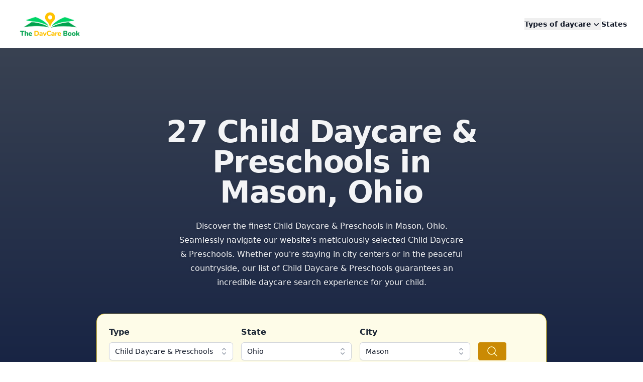

--- FILE ---
content_type: text/html; charset=utf-8
request_url: https://www.google.com/recaptcha/api2/aframe
body_size: 266
content:
<!DOCTYPE HTML><html><head><meta http-equiv="content-type" content="text/html; charset=UTF-8"></head><body><script nonce="3sQRxVjcqwTaChsQlfxaow">/** Anti-fraud and anti-abuse applications only. See google.com/recaptcha */ try{var clients={'sodar':'https://pagead2.googlesyndication.com/pagead/sodar?'};window.addEventListener("message",function(a){try{if(a.source===window.parent){var b=JSON.parse(a.data);var c=clients[b['id']];if(c){var d=document.createElement('img');d.src=c+b['params']+'&rc='+(localStorage.getItem("rc::a")?sessionStorage.getItem("rc::b"):"");window.document.body.appendChild(d);sessionStorage.setItem("rc::e",parseInt(sessionStorage.getItem("rc::e")||0)+1);localStorage.setItem("rc::h",'1769889860817');}}}catch(b){}});window.parent.postMessage("_grecaptcha_ready", "*");}catch(b){}</script></body></html>

--- FILE ---
content_type: text/css; charset=UTF-8
request_url: https://thedaycarebook.com/_nuxt/default.8jyRBer8.css
body_size: -257
content:
#__nuxt{overflow:scroll}


--- FILE ---
content_type: application/javascript; charset=UTF-8
request_url: https://thedaycarebook.com/_nuxt/WVa0fXYz.js
body_size: 5743
content:
import{H as J,r as ce,s as c,I as Q,J as T,K as j,d as E,B as N,A as ge,L as B,o as l,c as i,g as u,M as fe,N as me,E as I,n as o,D as x,m as D,v as m,l as w,O as be,P as pe,F as U,y as q,Q as Z,b as W,f as H,R as ve,S as P,u as ye,h as z}from"./CA_t3gvd.js";import{u as Y,g as K}from"./DGyFqgL4.js";import{a as he,b as ke,c as Se}from"./BIYNVhPa.js";import"./D8D-_xPk.js";import{u as we}from"./CEflT8aq.js";import{_ as ee}from"./C1LVk3lR.js";import{_ as te}from"./CU395_me.js";import{u as $e}from"./6bm_RRcn.js";const Ce=(e,t)=>{const g=J("form-events",void 0),a=J("form-group",void 0),b=J("form-inputs",void 0);a&&(e!=null&&e.id&&(a.inputId.value=e==null?void 0:e.id),b&&(b.value[a.name.value]=a.inputId.value));const p=ce(!1);function r(s,v){g&&g.emit({type:s,path:v})}function S(){r("blur",a==null?void 0:a.name.value),p.value=!0}function C(){r("change",a==null?void 0:a.name.value)}const f=he(()=>{(p.value||a!=null&&a.eagerValidation.value)&&r("input",a==null?void 0:a.name.value)},300);return{inputId:c(()=>(e==null?void 0:e.id)??(a==null?void 0:a.inputId.value)),name:c(()=>(e==null?void 0:e.name)??(a==null?void 0:a.name.value)),size:c(()=>{var v;const s=t.size[a==null?void 0:a.size.value]?a==null?void 0:a.size.value:null;return(e==null?void 0:e.size)??s??((v=t==null?void 0:t.default)==null?void 0:v.size)}),color:c(()=>{var s;return(s=a==null?void 0:a.error)!=null&&s.value?"red":e==null?void 0:e.color}),emitFormBlur:S,emitFormInput:f,emitFormChange:C}},ze={wrapper:"relative overflow-x-auto",base:"min-w-full table-fixed",divide:"divide-y divide-gray-300 dark:divide-gray-700",thead:"relative",tbody:"divide-y divide-gray-200 dark:divide-gray-800",caption:"sr-only",tr:{base:"",selected:"bg-gray-50 dark:bg-gray-800/50",active:"hover:bg-gray-50 dark:hover:bg-gray-800/50 cursor-pointer"},th:{base:"text-left rtl:text-right",padding:"px-4 py-3.5",color:"text-gray-900 dark:text-white",font:"font-semibold",size:"text-sm"},td:{base:"whitespace-nowrap",padding:"px-4 py-4",color:"text-gray-500 dark:text-gray-400",font:"",size:"text-sm"},checkbox:{padding:"ps-4"},loadingState:{wrapper:"flex flex-col items-center justify-center flex-1 px-6 py-14 sm:px-14",label:"text-sm text-center text-gray-900 dark:text-white",icon:"w-6 h-6 mx-auto text-gray-400 dark:text-gray-500 mb-4 animate-spin"},emptyState:{wrapper:"flex flex-col items-center justify-center flex-1 px-6 py-14 sm:px-14",label:"text-sm text-center text-gray-900 dark:text-white",icon:"w-6 h-6 mx-auto text-gray-400 dark:text-gray-500 mb-4"},progress:{wrapper:"absolute inset-x-0 -bottom-[0.5px] p-0"},default:{sortAscIcon:"i-heroicons-bars-arrow-up-20-solid",sortDescIcon:"i-heroicons-bars-arrow-down-20-solid",sortButton:{icon:"i-heroicons-arrows-up-down-20-solid",trailing:!0,square:!0,color:"gray",variant:"ghost",class:"-m-1.5"},checkbox:{color:"primary"},progress:{color:"primary",animation:"carousel"},loadingState:{icon:"i-heroicons-arrow-path-20-solid",label:"Loading..."},emptyState:{icon:"i-heroicons-circle-stack-20-solid",label:"No items."}}},Ae={wrapper:"w-full flex flex-col gap-2",indicator:{container:{base:"flex flex-row justify-end",width:"min-w-fit",transition:"transition-all"},align:"text-end",width:"w-fit",color:"text-gray-400 dark:text-gray-500",size:{"2xs":"text-xs",xs:"text-xs",sm:"text-sm",md:"text-sm",lg:"text-sm",xl:"text-base","2xl":"text-base"}},progress:{base:"block appearance-none border-none overflow-hidden",width:"w-full [&::-webkit-progress-bar]:w-full",size:{"2xs":"h-px",xs:"h-0.5",sm:"h-1",md:"h-2",lg:"h-3",xl:"h-4","2xl":"h-5"},rounded:"rounded-full [&::-webkit-progress-bar]:rounded-full",track:"[&::-webkit-progress-bar]:bg-gray-200 [&::-webkit-progress-bar]:dark:bg-gray-700 [@supports(selector(&::-moz-progress-bar))]:bg-gray-200 [@supports(selector(&::-moz-progress-bar))]:dark:bg-gray-700",bar:"[&::-webkit-progress-value]:rounded-full [&::-webkit-progress-value]:transition-all [&::-webkit-progress-value]:ease-in-out [&::-moz-progress-bar]:rounded-full",color:"text-{color}-500 dark:text-{color}-400",background:"[&::-webkit-progress-value]:bg-current [&::-moz-progress-bar]:bg-current",indeterminate:{base:"indeterminate:relative",rounded:"indeterminate:after:rounded-full [&:indeterminate::-webkit-progress-value]:rounded-full [&:indeterminate::-moz-progress-bar]:rounded-full"}},steps:{base:"grid grid-cols-1",color:"text-{color}-500 dark:text-{color}-400",size:{"2xs":"text-xs",xs:"text-xs",sm:"text-sm",md:"text-sm",lg:"text-sm",xl:"text-base","2xl":"text-base"}},step:{base:"transition-all opacity-0 truncate row-start-1 col-start-1",align:"text-end",active:"opacity-100",first:"text-gray-500 dark:text-gray-400"},animation:{carousel:"bar-animation-carousel","carousel-inverse":"bar-animation-carousel-inverse",swing:"bar-animation-swing",elastic:"bar-animation-elastic"},default:{color:"primary",size:"md",animation:"carousel"}},Ie={wrapper:"relative flex items-start",container:"flex items-center h-5",base:"h-4 w-4 dark:checked:bg-current dark:checked:border-transparent dark:indeterminate:bg-current dark:indeterminate:border-transparent disabled:opacity-50 disabled:cursor-not-allowed focus:ring-0 focus:ring-transparent focus:ring-offset-transparent",form:"form-checkbox",rounded:"rounded",color:"text-{color}-500 dark:text-{color}-400",background:"bg-white dark:bg-gray-900",border:"border border-gray-300 dark:border-gray-700",ring:"focus-visible:ring-2 focus-visible:ring-{color}-500 dark:focus-visible:ring-{color}-400 focus-visible:ring-offset-2 focus-visible:ring-offset-white dark:focus-visible:ring-offset-gray-900",inner:"ms-3 flex flex-col",label:"text-sm font-medium text-gray-700 dark:text-gray-200",required:"text-sm text-red-500 dark:text-red-400",help:"text-sm text-gray-500 dark:text-gray-400",default:{color:"primary"}},G=T(j.ui.strategy,j.ui.checkbox,Ie),Ve=E({inheritAttrs:!1,props:{id:{type:String,default:()=>null},value:{type:[String,Number,Boolean,Object],default:null},modelValue:{type:[Boolean,Array],default:null},name:{type:String,default:null},disabled:{type:Boolean,default:!1},indeterminate:{type:Boolean,default:void 0},help:{type:String,default:null},label:{type:String,default:null},required:{type:Boolean,default:!1},color:{type:String,default:()=>G.default.color,validator(e){return j.ui.colors.includes(e)}},inputClass:{type:String,default:""},class:{type:[String,Object,Array],default:()=>""},ui:{type:Object,default:()=>({})}},emits:["update:modelValue","change"],setup(e,{emit:t}){const{ui:g,attrs:a}=Y("checkbox",N(e,"ui"),G,N(e,"class")),{emitFormChange:b,color:p,name:r,inputId:S}=Ce(e),C=S.value??we("$YWrWuPJ69t"),f=c({get(){return e.modelValue},set(d){t("update:modelValue",d)}}),s=d=>{t("change",d.target.checked),b()},v=c(()=>ge(B(g.value.base,g.value.form,g.value.rounded,g.value.background,g.value.border,p.value&&g.value.ring.replaceAll("{color}",p.value),p.value&&g.value.color.replaceAll("{color}",p.value)),e.inputClass));return{ui:g,attrs:a,toggle:f,inputId:C,name:r,inputClass:v,onChange:s}}}),Be=["data-n-ids"],xe=["id","name","required","value","disabled","indeterminate"],je=["for"];function Oe(e,t,g,a,b,p){return l(),i("div",{class:o(e.ui.wrapper),"data-n-ids":e.attrs["data-n-ids"]},[u("div",{class:o(e.ui.container)},[fe(u("input",I({id:e.inputId,"onUpdate:modelValue":t[0]||(t[0]=r=>e.toggle=r),name:e.name,required:e.required,value:e.value,disabled:e.disabled,indeterminate:e.indeterminate,type:"checkbox",class:e.inputClass},e.attrs,{onChange:t[1]||(t[1]=(...r)=>e.onChange&&e.onChange(...r))}),null,16,xe),[[me,e.toggle]])],2),e.label||e.$slots.label?(l(),i("div",{key:0,class:o(e.ui.inner)},[u("label",{for:e.inputId,class:o(e.ui.label)},[x(e.$slots,"label",{},()=>[D(m(e.label),1)]),e.required?(l(),i("span",{key:0,class:o(e.ui.required)},"*",2)):w("",!0)],10,je),e.help?(l(),i("p",{key:0,class:o(e.ui.help)},m(e.help),3)):w("",!0)],2)):w("",!0)],10,Be)}const ae=Q(Ve,[["render",Oe]]),F=T(j.ui.strategy,j.ui.progress,Ae),Me=E({inheritAttrs:!1,props:{value:{type:Number,default:null},max:{type:[Number,Array],default:100},indicator:{type:Boolean,default:!1},animation:{type:String,default:()=>F.default.animation,validator(e){return Object.keys(F.animation).includes(e)}},size:{type:String,default:()=>F.default.size,validator(e){return Object.keys(F.progress.size).includes(e)}},color:{type:String,default:()=>F.default.color,validator(e){return j.ui.colors.includes(e)}},class:{type:[String,Object,Array],default:()=>""},ui:{type:Object,default:()=>({})}},setup(e){const{ui:t,attrs:g}=Y("progress",N(e,"ui"),F,N(e,"class")),a=c(()=>B(t.value.indicator.container.base,t.value.indicator.container.width,t.value.indicator.container.transition)),b=c(()=>B(t.value.indicator.align,t.value.indicator.width,t.value.indicator.color,t.value.indicator.size[e.size])),p=c(()=>{var V;const k=[t.value.progress.base,t.value.progress.width,t.value.progress.size[e.size],t.value.progress.rounded,t.value.progress.track,t.value.progress.bar,(V=t.value.progress.color)==null?void 0:V.replaceAll("{color}",e.color),t.value.progress.background,t.value.progress.indeterminate.base,t.value.progress.indeterminate.rounded];return y.value&&k.push(t.value.animation[e.animation]),B(...k)}),r=c(()=>{var k;return B(t.value.steps.base,(k=t.value.steps.color)==null?void 0:k.replaceAll("{color}",e.color),t.value.steps.size[e.size])}),S=c(()=>B(t.value.step.base,t.value.step.align)),C=c(()=>B(t.value.step.active)),f=c(()=>B(t.value.step.first));function s(k){return k===Number(e.value)}function v(k){return k===0}function d(k){k=Number(k);const V=[S.value];return v(k)&&V.push(f.value),s(k)&&V.push(C.value),V.join(" ")}const y=c(()=>e.value===void 0||e.value===null),h=c(()=>Array.isArray(e.max)),A=c(()=>y.value?null:Array.isArray(e.max)?e.max.length-1:Number(e.max)),L=c(()=>{if(!y.value)switch(!0){case e.value<0:return 0;case e.value>A.value:return 100;default:return e.value/A.value*100}});return{ui:t,attrs:g,indicatorContainerClass:a,indicatorClass:b,progressClass:p,stepsClass:r,stepClasses:d,isIndeterminate:y,isSteps:h,realMax:A,percent:L}}});function De(e,t,g,a,b,p){return l(),i("div",I({class:e.ui.wrapper},e.attrs),[e.indicator||e.$slots.indicator?x(e.$slots,"indicator",pe(I({key:0},{percent:e.percent})),()=>[e.isSteps?w("",!0):(l(),i("div",{key:0,class:o(e.indicatorContainerClass),style:be({width:`${e.percent}%`})},[u("div",{class:o(e.indicatorClass)},m(Math.round(e.percent))+"% ",3)],6))],!0):w("",!0),u("progress",I({class:e.progressClass},{value:e.value,max:e.realMax}),m(e.percent!==void 0?`${Math.round(e.percent)}%`:void 0),17),e.isSteps?(l(),i("div",{key:1,class:o(e.stepsClass)},[(l(!0),i(U,null,q(e.max,(r,S)=>(l(),i("div",{key:S,class:o(e.stepClasses(S))},[x(e.$slots,`step-${S}`,I({ref_for:!0},{step:r}),()=>[D(m(r),1)],!0)],2))),128))],2)):w("",!0)],16)}const re=Q(Me,[["render",De],["__scopeId","data-v-1e545a26"]]),M=T(j.ui.strategy,j.ui.table,ze);function Fe(e,t){return e===t}function _(e,t,g){return e===t?0:g==="asc"?e<t?-1:1:e>t?-1:1}const Ne=E({components:{UIcon:te,UButton:ee,UProgress:re,UCheckbox:ae},inheritAttrs:!1,props:{modelValue:{type:Array,default:null},by:{type:[String,Function],default:()=>Fe},rows:{type:Array,default:()=>[]},columns:{type:Array,default:null},columnAttribute:{type:String,default:"label"},sort:{type:Object,default:()=>({})},sortMode:{type:String,default:"auto"},sortButton:{type:Object,default:()=>M.default.sortButton},sortAscIcon:{type:String,default:()=>M.default.sortAscIcon},sortDescIcon:{type:String,default:()=>M.default.sortDescIcon},loading:{type:Boolean,default:!1},loadingState:{type:Object,default:()=>M.default.loadingState},emptyState:{type:Object,default:()=>M.default.emptyState},caption:{type:String,default:null},progress:{type:Object,default:()=>M.default.progress},class:{type:[String,Object,Array],default:()=>""},ui:{type:Object,default:()=>({})}},emits:["update:modelValue","update:sort"],setup(e,{emit:t,attrs:g}){const{ui:a,attrs:b}=Y("table",N(e,"ui"),M,N(e,"class")),p=c(()=>e.columns??Object.keys(e.rows[0]??{}).map(n=>({key:n,label:$e(n),sortable:!1,class:void 0,sort:_}))),r=ke(e,"sort",t,{passive:!0,defaultValue:Z({},e.sort,{column:null,direction:"asc"})}),S={column:r.value.column,direction:null},C=c(()=>{var O;if(!((O=r.value)!=null&&O.column)||e.sortMode==="manual")return e.rows;const{column:n,direction:$}=r.value;return e.rows.slice().sort((le,oe)=>{var X;const ie=K(le,n),ue=K(oe,n);return(((X=p.value.find(de=>de.key===n))==null?void 0:X.sort)??_)(ie,ue,$)})}),f=c({get(){return e.modelValue},set(n){t("update:modelValue",n)}}),s=c(()=>f.value&&f.value.length>0&&f.value.length<e.rows.length),v=c(()=>e.emptyState===null?null:{...a.value.default.emptyState,...e.emptyState}),d=c(()=>e.loadingState===null?null:{...a.value.default.loadingState,...e.loadingState});function y(n,$){if(typeof e.by=="string"){const O=e.by;return(n==null?void 0:n[O])===($==null?void 0:$[O])}return e.by(n,$)}function h(n){return e.modelValue?f.value.some($=>y(P($),P(n))):!1}function A(n){if(r.value.column===n.key){const $=!n.direction||n.direction==="asc"?"desc":"asc";r.value.direction===$?r.value=Z({},S,{column:null,direction:"asc"}):r.value={column:r.value.column,direction:r.value.direction==="asc"?"desc":"asc"}}else r.value={column:n.key,direction:n.direction||"asc"}}function L(n){g.onSelect&&g.onSelect(n)}function k(){e.rows.forEach(n=>{h(n)||f.value.push(n)})}function V(n){n?k():f.value=[]}function se(n,$,O=""){return K(n,$,O)}function ne(n){if(n.sortable){if(r.value.column!==n.key)return"none";if(r.value.direction==="asc")return"ascending";if(r.value.direction==="desc")return"descending"}}return{ui:a,attrs:b,sort:r,columns:p,rows:C,selected:f,indeterminate:s,emptyState:v,loadingState:d,isSelected:h,onSort:A,onSelect:L,onChange:V,getRowData:se,getAriaSort:ne}}}),Ue=["aria-sort"],qe={key:1},Re={key:0},Ee={key:0},Le=["colspan"],Je={key:1},We=["colspan"],He=["onClick"];function Ke(e,t,g,a,b,p){const r=ae,S=ee,C=re,f=te;return l(),i("div",I({class:e.ui.wrapper},e.attrs),[u("table",{class:o([e.ui.base,e.ui.divide])},[e.$slots.caption||e.caption?x(e.$slots,"caption",{key:0},()=>[u("caption",{class:o(e.ui.caption)},m(e.caption),3)]):w("",!0),u("thead",{class:o(e.ui.thead)},[u("tr",{class:o(e.ui.tr.base)},[e.modelValue?(l(),i("th",{key:0,scope:"col",class:o(e.ui.checkbox.padding)},[W(r,I({"model-value":e.indeterminate||e.selected.length===e.rows.length,indeterminate:e.indeterminate},e.ui.default.checkbox,{"aria-label":"Select all",onChange:e.onChange}),null,16,["model-value","indeterminate","onChange"])],2)):w("",!0),(l(!0),i(U,null,q(e.columns,(s,v)=>(l(),i("th",{key:v,scope:"col",class:o([e.ui.th.base,e.ui.th.padding,e.ui.th.color,e.ui.th.font,e.ui.th.size,s.class]),"aria-sort":e.getAriaSort(s)},[x(e.$slots,`${s.key}-header`,{column:s,sort:e.sort,onSort:e.onSort},()=>[s.sortable?(l(),H(S,I({key:0,ref_for:!0},{...e.ui.default.sortButton||{},...e.sortButton},{icon:!e.sort.column||e.sort.column!==s.key?e.sortButton.icon||e.ui.default.sortButton.icon:e.sort.direction==="asc"?e.sortAscIcon:e.sortDescIcon,label:s[e.columnAttribute],onClick:d=>e.onSort(s)}),null,16,["icon","label","onClick"])):(l(),i("span",qe,m(s[e.columnAttribute]),1))])],10,Ue))),128))],2),e.loading&&e.progress?(l(),i("tr",Re,[u("td",{colspan:0,class:o(e.ui.progress.wrapper)},[W(C,I({...e.ui.default.progress||{},...e.progress},{size:"2xs"}),null,16)],2)])):w("",!0)],2),u("tbody",{class:o(e.ui.tbody)},[e.loadingState&&e.loading&&!e.rows.length?(l(),i("tr",Ee,[u("td",{colspan:e.columns.length+(e.modelValue?1:0)},[x(e.$slots,"loading-state",{},()=>[u("div",{class:o(e.ui.loadingState.wrapper)},[e.loadingState.icon?(l(),H(f,{key:0,name:e.loadingState.icon,class:o(e.ui.loadingState.icon),"aria-hidden":"true"},null,8,["name","class"])):w("",!0),u("p",{class:o(e.ui.loadingState.label)},m(e.loadingState.label),3)],2)])],8,Le)])):e.emptyState&&!e.rows.length?(l(),i("tr",Je,[u("td",{colspan:e.columns.length+(e.modelValue?1:0)},[x(e.$slots,"empty-state",{},()=>[u("div",{class:o(e.ui.emptyState.wrapper)},[e.emptyState.icon?(l(),H(f,{key:0,name:e.emptyState.icon,class:o(e.ui.emptyState.icon),"aria-hidden":"true"},null,8,["name","class"])):w("",!0),u("p",{class:o(e.ui.emptyState.label)},m(e.emptyState.label),3)],2)])],8,We)])):(l(!0),i(U,{key:2},q(e.rows,(s,v)=>(l(),i("tr",{key:v,class:o([e.ui.tr.base,e.isSelected(s)&&e.ui.tr.selected,e.$attrs.onSelect&&e.ui.tr.active,s==null?void 0:s.class]),onClick:()=>e.onSelect(s)},[e.modelValue?(l(),i("td",{key:0,class:o(e.ui.checkbox.padding)},[W(r,I({modelValue:e.selected,"onUpdate:modelValue":t[0]||(t[0]=d=>e.selected=d),value:s,ref_for:!0},e.ui.default.checkbox,{"aria-label":"Select row",onClick:t[1]||(t[1]=ve(()=>{},["stop"]))}),null,16,["modelValue","value"])],2)):w("",!0),(l(!0),i(U,null,q(e.columns,(d,y)=>{var h;return l(),i("td",{key:y,class:o([e.ui.td.base,e.ui.td.padding,e.ui.td.color,e.ui.td.font,e.ui.td.size,(h=s[d.key])==null?void 0:h.class])},[x(e.$slots,`${d.key}-data`,{column:d,row:s,index:v,getRowData:A=>e.getRowData(s,d.key,A)},()=>[D(m(e.getRowData(s,d.key)),1)])],2)}),128))],10,He))),128))],2)],2)],16)}const ct=Q(Ne,[["render",Ke]]),Qe={class:"mx-auto mt-8 flex max-w-7xl justify-center rounded-lg px-6 py-4 lg:px-8"},Te={class:"flex flex-col items-center gap-2 space-x-2 text-sm font-medium"},Ye={class:"text-sm text-gray-400"},Xe={class:"font-medium"},Ze={class:"font-medium"},Pe={class:"font-medium"},Ge={key:0,class:"isolate inline-flex flex-wrap -space-x-px text-sm font-medium"},_e=["disabled"],et=["disabled","onClick"],tt=["disabled"],R=10,gt=E({__name:"Pagination",props:{total:{type:Number,required:!0}},emits:{fetchData:e=>!0},setup(e,{emit:t}){const g=e,a=t,{currentPage:b,currentPageSize:p,pageCount:r,isFirstPage:S,isLastPage:C,prev:f,next:s}=Se({total:g.total,pageSize:30,page:Number(ye().query.page)||1,onPageChange:d=>a("fetchData",{currentPage:b.value,currentPageSize:p.value})}),v=c(()=>{let d=Math.max(b.value-Math.floor(R/2),2),y=Math.min(d+R-1,r.value-1);return d<=2&&(y=Math.min(R,r.value-1)),y>=r.value-1&&(d=Math.max(r.value-R,2)),Array.from({length:y-d+1},(h,A)=>d+A)});return(d,y)=>(l(),i("div",Qe,[u("div",Te,[u("div",null,[u("p",Ye,[D(" Showing page "+m(" ")+" "),u("span",Xe,m(z(b)),1),D(" "+m(" ")+" of "+m(" ")+" "),u("span",Ze,m(z(r)),1),D(" "+m(" ")+" with "+m(" ")+" "),u("span",Pe,m(e.total),1),D(" results ")])]),z(r)?(l(),i("div",Ge,[u("button",{disabled:z(S),onClick:y[0]||(y[0]=(...h)=>z(f)&&z(f)(...h)),class:"relative inline-flex items-center rounded-l-md px-3 py-2 text-gray-400 ring-1 ring-inset ring-gray-300 hover:bg-gray-50 focus:z-20 focus:outline-offset-0"}," prev ",8,_e),(l(!0),i(U,null,q(z(v),h=>(l(),i("button",{key:h,disabled:z(b)===h,onClick:A=>b.value=h,class:"relative inline-flex items-center bg-white px-4 py-2 text-sm font-semibold text-gray-900 ring-1 ring-inset ring-gray-300 hover:bg-gray-50 focus:z-20 focus:outline-offset-0 disabled:bg-blue-700 disabled:text-blue-100 disabled:opacity-100"},m(h),9,et))),128)),u("button",{disabled:z(C),onClick:y[1]||(y[1]=(...h)=>z(s)&&z(s)(...h)),class:"relative inline-flex items-center rounded-r-md bg-white px-3 py-2 text-gray-400 ring-1 ring-inset ring-gray-300 hover:bg-gray-50 focus:z-20 focus:outline-offset-0"}," next ",8,tt)])):w("",!0)])]))}});export{ct as _,gt as a};


--- FILE ---
content_type: application/javascript; charset=UTF-8
request_url: https://thedaycarebook.com/_nuxt/CwLGbeD0.js
body_size: 655
content:
const s=["fluent-emoji-high-contrast","material-symbols-light","cryptocurrency-color","icon-park-outline","icon-park-twotone","fluent-emoji-flat","emojione-monotone","streamline-emojis","heroicons-outline","simple-line-icons","material-symbols","flat-color-icons","icon-park-solid","pepicons-pencil","heroicons-solid","pepicons-print","cryptocurrency","pixelarticons","system-uicons","bitcoin-icons","entypo-social","token-branded","devicon-plain","grommet-icons","pepicons-pop","svg-spinners","fluent-emoji","simple-icons","circle-flags","vscode-icons","medical-icon","icomoon-free","majesticons","radix-icons","humbleicons","fa6-regular","rivet-icons","emojione-v1","skill-icons","academicons","healthicons","fluent-mdl2","teenyicons","ant-design","gravity-ui","akar-icons","lets-icons","streamline","fa6-brands","file-icons","catppuccin","game-icons","foundation","fa-regular","mono-icons","hugeicons","iconamoon","zondicons","mdi-light","eos-icons","gridicons","icon-park","heroicons","fa6-solid","meteocons","arcticons","dashicons","fa-brands","websymbol","fontelico","mingcute","flowbite","marketeq","bytesize","guidance","openmoji","emojione","nonicons","brandico","flagpack","fa-solid","fontisto","si-glyph","pepicons","iconoir","tdesign","clarity","octicon","pajamas","formkit","line-md","twemoji","noto-v1","fxemoji","codicon","devicon","raphael","flat-ui","topcoat","feather","tabler","carbon","lucide","memory","mynaui","circum","fluent","nimbus","entypo","icons8","subway","vaadin","solar","basil","typcn","charm","prime","quill","logos","token","covid","maki","weui","gala","mage","ooui","noto","flag","unjs","iwwa","zmdi","bpmn","mdi","ion","uil","bxs","cil","uiw","uim","uit","uis","jam","oui","bxl","cib","cbi","cif","gis","map","geo","fad","eva","wpf","whh","ic","ph","ri","bi","bx","gg","ci","ep","fe","mi","f7","ei","wi","la","fa","oi","et","el","ls","vs","il","ps"];function l(i=""){let e,n="";if(i[0]==="@"&&i.includes(":")&&(n=i.split(":")[0].slice(1),i=i.split(":").slice(1).join(":")),i.startsWith("i-")){i=i.replace(/^i-/,"");for(const o of s)if(i.startsWith(o)){e=o,i=i.slice(o.length+1);break}}else if(i.includes(":")){const[o,c]=i.split(":");e=o,i=c}return{provider:n,prefix:e||"",name:i||""}}export{l as r};


--- FILE ---
content_type: application/javascript; charset=UTF-8
request_url: https://thedaycarebook.com/_nuxt/BIYNVhPa.js
body_size: 2914
content:
import{aF as H,aE as K,aK as U,h as k,r as b,aL as $,k as w,aC as Q,s as y,ao as L,aM as M,aN as _,e as X,at as G,al as Z}from"./CA_t3gvd.js";function A(e){return H()?(K(e),!0):!1}function pe(e){let t=0,n,o;const i=()=>{t-=1,o&&t<=0&&(o.stop(),n=void 0,o=void 0)};return(...r)=>(t+=1,n||(o=U(!0),n=o.run(()=>e(...r))),A(i),n)}function g(e){return typeof e=="function"?e():k(e)}const R=typeof window<"u"&&typeof document<"u";typeof WorkerGlobalScope<"u"&&globalThis instanceof WorkerGlobalScope;const ee=e=>typeof e<"u",te=e=>e!=null,ne=Object.prototype.toString,oe=e=>ne.call(e)==="[object Object]",x=(e,t,n)=>Math.min(n,Math.max(t,e)),T=()=>{};function J(e,t){function n(...o){return new Promise((i,r)=>{Promise.resolve(e(()=>t.apply(this,o),{fn:t,thisArg:this,args:o})).then(i).catch(r)})}return n}const q=e=>e();function re(e,t={}){let n,o,i=T;const r=u=>{clearTimeout(u),i(),i=T};return u=>{const l=g(e),a=g(t.maxWait);return n&&r(n),l<=0||a!==void 0&&a<=0?(o&&(r(o),o=null),Promise.resolve(u())):new Promise((s,p)=>{i=t.rejectOnCancel?p:s,a&&!o&&(o=setTimeout(()=>{n&&r(n),o=null,s(u())},a)),n=setTimeout(()=>{o&&r(o),o=null,s(u())},l)})}}function ie(e=q){const t=b(!0);function n(){t.value=!1}function o(){t.value=!0}const i=(...r)=>{t.value&&e(...r)};return{isActive:$(t),pause:n,resume:o,eventFilter:i}}function ue(e){let t;function n(){return t||(t=e()),t}return n.reset=async()=>{const o=t;t=void 0,o&&await o},n}function me(e,t=200,n={}){return J(re(t,n),e)}function ae(e,t,n={}){const{eventFilter:o=q,...i}=n;return w(e,J(o,t),i)}function j(e,t,n={}){const{eventFilter:o,...i}=n,{eventFilter:r,pause:f,resume:u,isActive:l}=ie(o);return{stop:ae(e,t,{...i,eventFilter:r}),pause:f,resume:u,isActive:l}}function D(e,t,...[n]){const{flush:o="sync",deep:i=!1,immediate:r=!0,direction:f="both",transform:u={}}=n||{},l=[],a="ltr"in u&&u.ltr||(d=>d),s="rtl"in u&&u.rtl||(d=>d);return(f==="both"||f==="ltr")&&l.push(j(e,d=>{l.forEach(c=>c.pause()),t.value=a(d),l.forEach(c=>c.resume())},{flush:o,deep:i,immediate:r})),(f==="both"||f==="rtl")&&l.push(j(t,d=>{l.forEach(c=>c.pause()),e.value=s(d),l.forEach(c=>c.resume())},{flush:o,deep:i,immediate:r})),()=>{l.forEach(d=>d.stop())}}function se(e,t,n={}){const{immediate:o=!0}=n,i=b(!1);let r=null;function f(){r&&(clearTimeout(r),r=null)}function u(){i.value=!1,f()}function l(...a){f(),i.value=!0,r=setTimeout(()=>{i.value=!1,r=null,e(...a)},g(t))}return o&&(i.value=!0,R&&l()),A(u),{isPending:$(i),start:l,stop:u}}function B(e){var t;const n=g(e);return(t=n==null?void 0:n.$el)!=null?t:n}const V=R?window:void 0,W=R?window.navigator:void 0;function C(...e){let t,n,o,i;if(typeof e[0]=="string"||Array.isArray(e[0])?([n,o,i]=e,t=V):[t,n,o,i]=e,!t)return T;Array.isArray(n)||(n=[n]),Array.isArray(o)||(o=[o]);const r=[],f=()=>{r.forEach(s=>s()),r.length=0},u=(s,p,d,c)=>(s.addEventListener(p,d,c),()=>s.removeEventListener(p,d,c)),l=w(()=>[B(t),g(i)],([s,p])=>{if(f(),!s)return;const d=oe(p)?{...p}:p;r.push(...n.flatMap(c=>o.map(h=>u(s,c,h,d))))},{immediate:!0,flush:"post"}),a=()=>{l(),f()};return A(a),a}function le(){const e=b(!1),t=G();return t&&X(()=>{e.value=!0},t),e}function F(e){const t=le();return y(()=>(t.value,!!e()))}function ce(e,t,n={}){const{window:o=V,...i}=n;let r;const f=F(()=>o&&"MutationObserver"in o),u=()=>{r&&(r.disconnect(),r=void 0)},l=y(()=>{const d=g(e),c=(Array.isArray(d)?d:[d]).map(B).filter(te);return new Set(c)}),a=w(()=>l.value,d=>{u(),f.value&&d.size&&(r=new MutationObserver(t),d.forEach(c=>r.observe(c,i)))},{immediate:!0,flush:"post"}),s=()=>r==null?void 0:r.takeRecords(),p=()=>{u(),a()};return A(p),{isSupported:f,stop:p,takeRecords:s}}function ve(e={}){var t;const{window:n=V,deep:o=!0,triggerOnRemoval:i=!1}=e,r=(t=e.document)!=null?t:n==null?void 0:n.document,f=()=>{var a;let s=r==null?void 0:r.activeElement;if(o)for(;s!=null&&s.shadowRoot;)s=(a=s==null?void 0:s.shadowRoot)==null?void 0:a.activeElement;return s},u=b(),l=()=>{u.value=f()};return n&&(C(n,"blur",a=>{a.relatedTarget===null&&l()},!0),C(n,"focus",l,!0)),i&&ce(r,a=>{a.filter(s=>s.removedNodes.length).map(s=>Array.from(s.removedNodes)).flat().forEach(s=>{s===u.value&&l()})},{childList:!0,subtree:!0}),l(),u}function z(e,t={}){const{controls:n=!1,navigator:o=W}=t,i=F(()=>o&&"permissions"in o);let r;const f=typeof e=="string"?{name:e}:e,u=b(),l=()=>{r&&(u.value=r.state)},a=ue(async()=>{if(i.value){if(!r)try{r=await o.permissions.query(f),C(r,"change",l),l()}catch{u.value="prompt"}return r}});return a(),n?{state:u,isSupported:i,query:a}:u}function he(e={}){const{navigator:t=W,read:n=!1,source:o,copiedDuring:i=1500,legacy:r=!1}=e,f=F(()=>t&&"clipboard"in t),u=z("clipboard-read"),l=z("clipboard-write"),a=y(()=>f.value||r),s=b(""),p=b(!1),d=se(()=>p.value=!1,i);function c(){f.value&&P(u.value)?t.clipboard.readText().then(v=>{s.value=v}):s.value=I()}a.value&&n&&C(["copy","cut"],c);async function h(v=g(o)){a.value&&v!=null&&(f.value&&P(l.value)?await t.clipboard.writeText(v):S(v),s.value=v,p.value=!0,d.start())}function S(v){const m=document.createElement("textarea");m.value=v??"",m.style.position="absolute",m.style.opacity="0",document.body.appendChild(m),m.select(),document.execCommand("copy"),m.remove()}function I(){var v,m,E;return(E=(m=(v=document==null?void 0:document.getSelection)==null?void 0:v.call(document))==null?void 0:m.toString())!=null?E:""}function P(v){return v==="granted"||v==="prompt"}return{isSupported:a,text:s,copied:p,copy:h}}function fe(e){return JSON.parse(JSON.stringify(e))}function ge(e={}){const{enableHighAccuracy:t=!0,maximumAge:n=3e4,timeout:o=27e3,navigator:i=W,immediate:r=!0}=e,f=F(()=>i&&"geolocation"in i),u=b(null),l=Q(null),a=b({accuracy:0,latitude:Number.POSITIVE_INFINITY,longitude:Number.POSITIVE_INFINITY,altitude:null,altitudeAccuracy:null,heading:null,speed:null});function s(h){u.value=h.timestamp,a.value=h.coords,l.value=null}let p;function d(){f.value&&(p=i.geolocation.watchPosition(s,h=>l.value=h,{enableHighAccuracy:t,maximumAge:n,timeout:o}))}r&&d();function c(){p&&i&&i.geolocation.clearWatch(p)}return A(()=>{c()}),{isSupported:f,coords:a,locatedAt:u,error:l,resume:d,pause:c}}function Y(e,t,n){if(typeof e=="function"||M(e))return y(()=>x(g(e),g(t),g(n)));const o=b(e);return y({get(){return o.value=x(o.value,g(t),g(n))},set(i){o.value=x(i,g(t),g(n))}})}function be(e){const{total:t=Number.POSITIVE_INFINITY,pageSize:n=10,page:o=1,onPageChange:i=T,onPageSizeChange:r=T,onPageCountChange:f=T}=e,u=Y(n,1,Number.POSITIVE_INFINITY),l=y(()=>Math.max(1,Math.ceil(g(t)/g(u)))),a=Y(o,1,l),s=y(()=>a.value===1),p=y(()=>a.value===l.value);L(o)&&D(o,a,{direction:M(o)?"ltr":"both"}),L(n)&&D(n,u,{direction:M(n)?"ltr":"both"});function d(){a.value--}function c(){a.value++}const h={currentPage:a,currentPageSize:u,pageCount:l,isFirstPage:s,isLastPage:p,prev:d,next:c};return w(a,()=>{i(_(h))}),w(u,()=>{r(_(h))}),w(l,()=>{f(_(h))}),h}function ye(e,t,n,o={}){var i,r,f;const{clone:u=!1,passive:l=!1,eventName:a,deep:s=!1,defaultValue:p,shouldEmit:d}=o,c=G(),h=n||(c==null?void 0:c.emit)||((i=c==null?void 0:c.$emit)==null?void 0:i.bind(c))||((f=(r=c==null?void 0:c.proxy)==null?void 0:r.$emit)==null?void 0:f.bind(c==null?void 0:c.proxy));let S=a;S=S||`update:${t.toString()}`;const I=m=>u?typeof u=="function"?u(m):fe(m):m,P=()=>ee(e[t])?I(e[t]):p,v=m=>{d?d(m)&&h(S,m):h(S,m)};if(l){const m=P(),E=b(m);let N=!1;return w(()=>e[t],O=>{N||(N=!0,E.value=I(O),Z(()=>N=!1))}),w(E,O=>{!N&&(O!==e[t]||s)&&v(O)},{deep:s}),E}else return y({get(){return P()},set(m){v(m)}})}export{me as a,ye as b,be as c,pe as d,ve as e,he as f,ge as u};


--- FILE ---
content_type: application/javascript; charset=UTF-8
request_url: https://thedaycarebook.com/_nuxt/CbKNARCu.js
body_size: -182
content:
import{_ as o}from"./BrP3MkEa.js";import"./CA_t3gvd.js";import"./6bm_RRcn.js";import"./Dnd51l0P.js";import"./BOprcukh.js";export{o as default};


--- FILE ---
content_type: application/javascript; charset=UTF-8
request_url: https://thedaycarebook.com/_nuxt/CLJBpLXm.js
body_size: -151
content:
import{I as o,o as r,c as s,D as t}from"./CA_t3gvd.js";const c={};function n(e,a){return r(),s("li",null,[t(e.$slots,"default")])}const f=o(c,[["render",n]]);export{f as default};


--- FILE ---
content_type: application/javascript; charset=UTF-8
request_url: https://thedaycarebook.com/_nuxt/EeuhQVyd.js
body_size: 3600
content:
import{_ as ut}from"./o1pB_H_2.js";import{_ as mt}from"./BoVg99CL.js";import{_ as ht}from"./D6Zz-gGl.js";import{_ as K}from"./CD8qBrIS.js";import{d as Q,j as X,q as z,s as Y,t as Z,o as g,c as N,g as e,b as n,w as d,m as _,v as a,h as t,l as M,F as I,i as tt,p as et,u as pt,x as yt,r as gt,f as j,y as ft}from"./CA_t3gvd.js";import{_ as vt,a as xt}from"./WVa0fXYz.js";import{u as at}from"./BYiC-cOn.js";import{_ as $t}from"./CnCUPC4X.js";import{_ as bt,a as wt}from"./DqYdoYfq.js";import{u as Ct}from"./JJ8jHGqs.js";import"./DGyFqgL4.js";import"./BIYNVhPa.js";import"./D8D-_xPk.js";import"./CEflT8aq.js";import"./C1LVk3lR.js";import"./CU395_me.js";import"./BhoNdDvo.js";import"./CwLGbeD0.js";import"./6bm_RRcn.js";import"./BOprcukh.js";import"./C5YbEryL.js";import"./BrP3MkEa.js";import"./Dnd51l0P.js";import"./B3EMBzTg.js";function kt(){return{money:(m,T)=>{const{locale:l="en-US",currency:D="USD"}=T||{};return new Intl.NumberFormat(l,{style:"currency",currency:D}).format(m)},percentage:m=>`${m}%`}}const St=e("div",{overflow:""},null,-1),Nt={key:0,class:"prose"},Tt=["innerHTML"],Dt={class:"text-balance"},qt={class:"text-balance"},At=Q({__name:"Prices",props:{city:{},cityRaw:{}},async setup(R){var b,B,H,L;let u,m;const T=X(),{money:l,percentage:D}=kt(),V=R,{city:P,city_slug:G,state_name:w,state_slug:U}=V.city,{data:c,error:v}=([u,m]=z(async()=>at("childcare_cost",async()=>{const{data:s}=await T.from("childcare_cost").select("*");return s})),u=await u,m(),u),C=(b=c.value)==null?void 0:b.find(s=>s.state_slug===U),f=(B=c.value)==null?void 0:B.find(s=>s.state_slug==="united-states"),o=C,q=o?l(Math.round(o.child_care_costs_annual_cost_per_child/12)):"?",x=[{key:"title",label:"Average Cost",class:"text-balance "},{key:"montly",label:"Montly Costs ($)"},{key:"annual",label:"Annual Costs ($)"}],k=[{title:"Average Cost of childcare in the US",montly:l(f.child_care_costs_annual_cost_per_child/12),annual:l(f.child_care_costs_annual_cost_per_child)},{title:`Average Cost of childcare in state ${w}`,montly:l(o.child_care_costs_annual_cost_per_child/12),annual:l(o.child_care_costs_annual_cost_per_child)}],A=(H=c.value)==null?void 0:H.sort((s,h)=>s.child_care_costs_annual_cost_per_child-h.child_care_costs_annual_cost_per_child).slice(0,10);(L=c.value)==null||L.sort((s,h)=>h.child_care_costs_annual_cost_per_child-s.child_care_costs_annual_cost_per_child).slice(0,10);const r=[{key:"title",label:"State"},{key:"montly",label:"Montly Costs ($)"},{key:"annual",label:"Annual Costs ($)"}],S=A==null?void 0:A.map(s=>({title:s.state_name,montly:l(s.child_care_costs_annual_cost_per_child/12),annual:l(s.child_care_costs_annual_cost_per_child)})),$=Y(()=>{if(!o||!f)return"";const s={montly:f.child_care_costs_annual_cost_per_child/12-o.child_care_costs_annual_cost_per_child/12,annual:f.child_care_costs_annual_cost_per_child-o.child_care_costs_annual_cost_per_child},h=s.montly>0?"higher":"lower";return`The average cost of child care in ${w} is ${h} than the national average. The monthly cost is <strong>${l(s.montly)} ${h}</strong> than the national average, and the annual cost is <strong>${l(s.annual)} ${h}</strong> than the national average. This data is based on the average in the state, not this city.`});return(s,h)=>{const W=Z("amp-ad"),E=tt,i=K,p=vt,y=et;return g(),N(I,null,[e("div",null,[n(E,null,{default:d(()=>[n(W,{width:"100vw",height:"320",type:"adsense","data-ad-client":"ca-pub-0420135456024436","data-ad-slot":"6184062839","data-auto-format":"rspv","data-full-width":""},{default:d(()=>[St]),_:1})]),_:1}),n(i,null,{default:d(()=>[_("What is the cost of Childcare in "+a(t(P)),1)]),_:1}),t(o)?(g(),N("div",Nt,[e("p",null,[_(" The 2024 monthly average cost of a center based childcare in "+a(t(P))+", "+a(t(w))+" is ",1),e("strong",null,a(t(q)),1),_(" per month per child. The cost can be higher than "+a(t(q))+" based on the level of facilities, care, and location. ",1)]),e("p",null,[_(" The average cost of providing center-based care for an infant in the U.S. is $1,230 per month. The federal definition of affordable child care should costs 7% or less of annual household income. However, in "+a(t(w))+", average cost of childcare is ",1),e("strong",null,a(t(D)(t(o).child_care_costs_perc_single_parent_median_income)),1),_(" of a single parent median income, and "),e("strong",null,a(t(D)(t(o).child_care_costs_married_couple_perc_median_income)),1),_(" of a married couple annual income in the state. ")]),e("p",{innerHTML:t($)},null,8,Tt),n(p,{rows:k,columns:x,class:"mt-4 rounded-lg border"},{"title-data":d(({row:F})=>[e("div",Dt,a(F.title),1)]),_:1})])):M("",!0)]),e("div",null,[n(i,null,{default:d(()=>[_("States with lowest costs of childcare")]),_:1}),n(p,{rows:t(S),columns:r,class:"mt-4 rounded-lg border"},{"title-data":d(({row:F})=>[e("div",qt,[n(y,{to:`/all/${t(U)}`,class:"text-blue-600 hover:underline font-medium"},{default:d(()=>[_(a(F.title),1)]),_:2},1032,["to"])])]),_:1},8,["rows"])])],64)}}}),Bt={class:"mx-auto mb-8 grid max-w-7xl grid-cols-3 gap-6 px-6 lg:px-8"},Ft={class:"col-span-2 space-y-4"},Mt={key:0,class:"prose"},Pt=e("p",null," Making an informed decision about a daycare center involves considering both quantitative and qualitative aspects. Take the time to visit prospective daycares, speak with staff, and gather as much information as possible to ensure the well-being and happiness of your child. ",-1),Ut=e("p",null," Remember, each child is unique, so finding a daycare center that aligns with your family's values and meets your child's specific needs is paramount. ",-1),Ht={class:"col-span-1"},Lt={class:"rounded-lg border border-gray-100 bg-gray-100 px-6 py-6 mb-8"},Et={class:"w-full divide-y divide-gray-100"},Ot={class:"bg-gray-50 px-4 py-6 sm:grid sm:grid-cols-3 sm:gap-4 sm:px-3"},Rt={class:"text-sm font-bold leading-6 text-gray-900 sm:col-span-2"},Vt=e("dd",{class:"mt-1 text-sm leading-6 text-gray-700 sm:mt-0"},"Total",-1),Wt={class:"bg-gray-50 px-4 py-6 sm:grid sm:grid-cols-3 sm:gap-4 sm:px-3"},jt={class:"text-sm font-medium leading-6 text-blue-500 hover:underline sm:col-span-2"},zt={class:"mt-1 text-sm leading-6 text-gray-700 sm:mt-0"},It=e("div",{overflow:""},null,-1),Gt={class:"max-w-7xl px-6 md:px-8 mx-auto"},fe=Q({__name:"index",async setup(R){var E;let u,m;const T=X(),l=pt(),{usStatesObject:D,getUsStateName:V,getCategoryName:P,getCityName:G,getFullCategoryName:w,fetchDaycares:U}=Ct(),{category:c,state:v,city:C}=l.params,f=c,o=V(v),q=P(c),x=G(C),{data:k,error:A}=([u,m]=z(async()=>at("city",async()=>{let i=T.from("city_with_total_daycares").select("*").eq("city_slug",C).eq("state_slug",v);c!=="all"&&(i=i.eq("facility_type_slug",c));const{data:p}=await i;return p})),u=await u,m(),u),r=(E=k.value)==null?void 0:E[0];if(A.value||!r)throw yt({statusCode:404,statusMessage:"Page Not Found",fatal:!0});const S=Y(()=>{var p;let i=0;return(p=k.value)==null||p.map(y=>{i+=y.total}),i}),$=w(c),b=gt(null),B=async({currentPage:i,currentPageSize:p})=>{let y={state_name:o,city:x};c!=="all"&&(y={...y,facility_type_slug:c}),b.value=await U({currentPage:i,currentPageSize:p,match:y})},H=Number(l.query.page)||1;[u,m]=z(()=>B({currentPage:H,currentPageSize:30})),await u,m();const L=`${S.value} ${$} in ${x}, ${o}`,s=`Discover the finest ${$} in ${x}, ${o}. Seamlessly navigate our website's meticulously selected ${$}.
Whether you're staying in city centers or in the peaceful countryside,
our list of ${$} guarantees an incredible daycare search experience for your child.`;`${S.value}${$}${x}${o}`;const h=[{name:`${q}`,url:`/${c}`,current:!1},{name:o,url:`/${c}/${v}`,current:!1},{name:x,url:`/${c}/${v}/${{city:C}}`,current:!0}],W=i=>`/${i}/${v}/${{city:C}}`;return`${r.state_name}`,(i,p)=>{const y=ut,F=mt,st=ht,J=K,nt=At,ot=et,ct=Z("amp-ad"),rt=tt,lt=$t,it=xt,_t=wt,dt=bt;return g(),N(I,null,[n(F,{title:L,description:s},{default:d(()=>[n(y)]),_:1}),n(st,{pages:h}),e("div",Bt,[e("div",Ft,[n(J,null,{default:d(()=>[_("Daycare Centers in "+a(t(r).city)+", "+a(t(r).state_name),1)]),_:1}),t(r)?(g(),N("div",Mt,[e("p",null,[_(a(t(r).city)+", "+a(t(r).state_name)+" has about ",1),e("strong",null,a(t(S)),1),_(" daycares providing essential child services for families in the state. Finding the right daycare center for your child is crucial. And understanding the landscape of childcare services in "+a(t(r).city)+" can make the decision-making process smoother. ",1)]),e("p",null," When seeking a daycare center in "+a(t(r).city)+", "+a(t(v))+" it's essential to consider various factors, including statistics and the previous performance of these facilities such as . Here's an overview of recent developments in the daycare sector, average fees, and other relevant insights: ",1),e("p",null," Compare the average fees charged by daycare centers in "+a(t(r).city)+". Consider your budget while ensuring that the chosen daycare offers the necessary services and quality care. ",1),Pt,Ut])):M("",!0),t(b)?(g(),j(nt,{key:1,"city-raw":t(k),city:t(r),class:"max-7xl mx-auto px-6 lg:px-8"},null,8,["city-raw","city"])):M("",!0)]),e("div",Ht,[e("div",Lt,[e("dl",Et,[e("div",Ot,[e("dt",Rt," Daycare types in "+a(t(r).city),1),Vt]),(g(!0),N(I,null,ft(t(k),O=>(g(),N("div",Wt,[e("dt",jt,[n(ot,{to:W(O.facility_type_slug)},{default:d(()=>[_(a(O.facility_type)+" in "+a(O.city),1)]),_:2},1032,["to"])]),e("dd",zt,a(O.total),1)]))),256))])]),n(rt,null,{default:d(()=>[n(ct,{width:"100vw",height:"320",type:"adsense","data-ad-client":"ca-pub-0420135456024436","data-ad-slot":"7368286028","data-auto-format":"rspv","data-full-width":""},{default:d(()=>[It]),_:1})]),_:1})])]),e("div",Gt,[n(J,null,{default:d(()=>[_("All Daycare Centers in "+a(t(r).city),1)]),_:1})]),t(b)?(g(),j(lt,{key:0,daycares:t(b),class:"max-7xl mx-auto px-6 lg:px-8"},null,8,["daycares"])):M("",!0),n(it,{total:t(S),onFetchData:B},null,8,["total"]),t(f)!=="all"?(g(),j(_t,{key:1})):M("",!0),n(dt,{category:t(q),"category-slug":t(f)},null,8,["category","category-slug"])],64)}}});export{fe as default};


--- FILE ---
content_type: application/javascript; charset=UTF-8
request_url: https://thedaycarebook.com/_nuxt/CA_t3gvd.js
body_size: 122739
content:
const __vite__mapDeps=(i,m=__vite__mapDeps,d=(m.f||(m.f=["./abgbkOUk.js","./JJ8jHGqs.js","./BoVg99CL.js","./CmMhTUIB.js","./CnCUPC4X.js","./BIYNVhPa.js","./index.D_hxCx2T.css","./EeuhQVyd.js","./o1pB_H_2.js","./D6Zz-gGl.js","./CD8qBrIS.js","./WVa0fXYz.js","./DGyFqgL4.js","./D8D-_xPk.js","./CEflT8aq.js","./C1LVk3lR.js","./CU395_me.js","./BhoNdDvo.js","./CwLGbeD0.js","./Icon.8lQfE3Ql.css","./6bm_RRcn.js","./Pagination.IEMpyWWa.css","./BYiC-cOn.js","./BOprcukh.js","./DqYdoYfq.js","./C5YbEryL.js","./BrP3MkEa.js","./Dnd51l0P.js","./B3EMBzTg.js","./CpI3KXId.js","./CyIZANdm.js","./C63pL6Yx.js","./DQoPYKGi.js","./Dz42GpEA.js","./CgOgZ04b.js","./CGe_jjnu.js","./CD87C6Ni.js","./B8E9Il49.js","./DmyiBnyq.js","./KKNQheuE.js","./B75Jnhdc.js","./CEgX6bcC.js","./DHe9piQC.js","./DDl-1O_M.js","./D1yJDDER.js","./D5uzMWL6.js","./B01fKJLP.js","./C1h8rwfk.js","./D6rZ6M8F.js","./lychgTRQ.js","./C9pjlMZ4.js","./B3Fvd9Aw.js","./BxypCNZd.js","./BJayqkDb.js","./Bikk1uPZ.js","./00q3wkrM.js","./ProseCode.CchFRBtv.css","./ClHx2HBu.js","./CuRUhSQq.js","./Gmj_NjJE.js","./CL-F2Nlm.js","./CTwGQNJI.js","./Ba7NN7Vx.js","./CN4JIIxq.js","./CndYSlIK.js","./CbKNARCu.js","./CNot5x1E.js","./D3qnF8MC.js","./BGMeo3qa.js","./XAOEyxjJ.js","./IconCSS.Z2BAHt_z.css","./D_sFTLqf.js","./default.8jyRBer8.css"])))=>i.map(i=>d[i]);
/**
* @vue/shared v3.4.33
* (c) 2018-present Yuxi (Evan) You and Vue contributors
* @license MIT
**//*! #__NO_SIDE_EFFECTS__ */function oa(e,t){const r=new Set(e.split(","));return n=>r.has(n)}const Oe={},en=[],mt=()=>{},Rh=()=>!1,as=e=>e.charCodeAt(0)===111&&e.charCodeAt(1)===110&&(e.charCodeAt(2)>122||e.charCodeAt(2)<97),ia=e=>e.startsWith("onUpdate:"),Ve=Object.assign,aa=(e,t)=>{const r=e.indexOf(t);r>-1&&e.splice(r,1)},Oh=Object.prototype.hasOwnProperty,me=(e,t)=>Oh.call(e,t),Z=Array.isArray,tn=e=>vn(e)==="[object Map]",no=e=>vn(e)==="[object Set]",nl=e=>vn(e)==="[object Date]",$h=e=>vn(e)==="[object RegExp]",ie=e=>typeof e=="function",$e=e=>typeof e=="string",It=e=>typeof e=="symbol",ke=e=>e!==null&&typeof e=="object",la=e=>(ke(e)||ie(e))&&ie(e.then)&&ie(e.catch),du=Object.prototype.toString,vn=e=>du.call(e),Lh=e=>vn(e).slice(8,-1),hu=e=>vn(e)==="[object Object]",ca=e=>$e(e)&&e!=="NaN"&&e[0]!=="-"&&""+parseInt(e,10)===e,rn=oa(",key,ref,ref_for,ref_key,onVnodeBeforeMount,onVnodeMounted,onVnodeBeforeUpdate,onVnodeUpdated,onVnodeBeforeUnmount,onVnodeUnmounted"),so=e=>{const t=Object.create(null);return r=>t[r]||(t[r]=e(r))},Ih=/-(\w)/g,Ct=so(e=>e.replace(Ih,(t,r)=>r?r.toUpperCase():"")),jh=/\B([A-Z])/g,_r=so(e=>e.replace(jh,"-$1").toLowerCase()),oo=so(e=>e.charAt(0).toUpperCase()+e.slice(1)),Io=so(e=>e?`on${oo(e)}`:""),mr=(e,t)=>!Object.is(e,t),nn=(e,...t)=>{for(let r=0;r<e.length;r++)e[r](...t)},pu=(e,t,r,n=!1)=>{Object.defineProperty(e,t,{configurable:!0,enumerable:!1,writable:n,value:r})},Dh=e=>{const t=parseFloat(e);return isNaN(t)?e:t},gu=e=>{const t=$e(e)?Number(e):NaN;return isNaN(t)?e:t};let sl;const mu=()=>sl||(sl=typeof globalThis<"u"?globalThis:typeof self<"u"?self:typeof window<"u"?window:typeof global<"u"?global:{});function io(e){if(Z(e)){const t={};for(let r=0;r<e.length;r++){const n=e[r],s=$e(n)?Hh(n):io(n);if(s)for(const o in s)t[o]=s[o]}return t}else if($e(e)||ke(e))return e}const Mh=/;(?![^(]*\))/g,Nh=/:([^]+)/,Fh=/\/\*[^]*?\*\//g;function Hh(e){const t={};return e.replace(Fh,"").split(Mh).forEach(r=>{if(r){const n=r.split(Nh);n.length>1&&(t[n[0].trim()]=n[1].trim())}}),t}function ao(e){let t="";if($e(e))t=e;else if(Z(e))for(let r=0;r<e.length;r++){const n=ao(e[r]);n&&(t+=n+" ")}else if(ke(e))for(const r in e)e[r]&&(t+=r+" ");return t.trim()}function wS(e){if(!e)return null;let{class:t,style:r}=e;return t&&!$e(t)&&(e.class=ao(t)),r&&(e.style=io(r)),e}const Bh="itemscope,allowfullscreen,formnovalidate,ismap,nomodule,novalidate,readonly",Uh=oa(Bh);function yu(e){return!!e||e===""}function Vh(e,t){if(e.length!==t.length)return!1;let r=!0;for(let n=0;r&&n<e.length;n++)r=lo(e[n],t[n]);return r}function lo(e,t){if(e===t)return!0;let r=nl(e),n=nl(t);if(r||n)return r&&n?e.getTime()===t.getTime():!1;if(r=It(e),n=It(t),r||n)return e===t;if(r=Z(e),n=Z(t),r||n)return r&&n?Vh(e,t):!1;if(r=ke(e),n=ke(t),r||n){if(!r||!n)return!1;const s=Object.keys(e).length,o=Object.keys(t).length;if(s!==o)return!1;for(const i in e){const a=e.hasOwnProperty(i),l=t.hasOwnProperty(i);if(a&&!l||!a&&l||!lo(e[i],t[i]))return!1}}return String(e)===String(t)}function vu(e,t){return e.findIndex(r=>lo(r,t))}const _u=e=>!!(e&&e.__v_isRef===!0),Vt=e=>$e(e)?e:e==null?"":Z(e)||ke(e)&&(e.toString===du||!ie(e.toString))?_u(e)?Vt(e.value):JSON.stringify(e,bu,2):String(e),bu=(e,t)=>_u(t)?bu(e,t.value):tn(t)?{[`Map(${t.size})`]:[...t.entries()].reduce((r,[n,s],o)=>(r[jo(n,o)+" =>"]=s,r),{})}:no(t)?{[`Set(${t.size})`]:[...t.values()].map(r=>jo(r))}:It(t)?jo(t):ke(t)&&!Z(t)&&!hu(t)?String(t):t,jo=(e,t="")=>{var r;return It(e)?`Symbol(${(r=e.description)!=null?r:t})`:e};/**
* @vue/reactivity v3.4.33
* (c) 2018-present Yuxi (Evan) You and Vue contributors
* @license MIT
**/let lt;class wu{constructor(t=!1){this.detached=t,this._active=!0,this.effects=[],this.cleanups=[],this.parent=lt,!t&&lt&&(this.index=(lt.scopes||(lt.scopes=[])).push(this)-1)}get active(){return this._active}run(t){if(this._active){const r=lt;try{return lt=this,t()}finally{lt=r}}}on(){lt=this}off(){lt=this.parent}stop(t){if(this._active){let r,n;for(r=0,n=this.effects.length;r<n;r++)this.effects[r].stop();for(r=0,n=this.cleanups.length;r<n;r++)this.cleanups[r]();if(this.scopes)for(r=0,n=this.scopes.length;r<n;r++)this.scopes[r].stop(!0);if(!this.detached&&this.parent&&!t){const s=this.parent.scopes.pop();s&&s!==this&&(this.parent.scopes[this.index]=s,s.index=this.index)}this.parent=void 0,this._active=!1}}}function zh(e){return new wu(e)}function qh(e,t=lt){t&&t.active&&t.effects.push(e)}function co(){return lt}function ii(e){lt&&lt.cleanups.push(e)}let Mr;class ua{constructor(t,r,n,s){this.fn=t,this.trigger=r,this.scheduler=n,this.active=!0,this.deps=[],this._dirtyLevel=4,this._trackId=0,this._runnings=0,this._shouldSchedule=!1,this._depsLength=0,qh(this,s)}get dirty(){if(this._dirtyLevel===2||this._dirtyLevel===3){this._dirtyLevel=1,br();for(let t=0;t<this._depsLength;t++){const r=this.deps[t];if(r.computed&&(Kh(r.computed),this._dirtyLevel>=4))break}this._dirtyLevel===1&&(this._dirtyLevel=0),wr()}return this._dirtyLevel>=4}set dirty(t){this._dirtyLevel=t?4:0}run(){if(this._dirtyLevel=0,!this.active)return this.fn();let t=hr,r=Mr;try{return hr=!0,Mr=this,this._runnings++,ol(this),this.fn()}finally{il(this),this._runnings--,Mr=r,hr=t}}stop(){this.active&&(ol(this),il(this),this.onStop&&this.onStop(),this.active=!1)}}function Kh(e){return e.value}function ol(e){e._trackId++,e._depsLength=0}function il(e){if(e.deps.length>e._depsLength){for(let t=e._depsLength;t<e.deps.length;t++)Eu(e.deps[t],e);e.deps.length=e._depsLength}}function Eu(e,t){const r=e.get(t);r!==void 0&&t._trackId!==r&&(e.delete(t),e.size===0&&e.cleanup())}let hr=!0,ai=0;const ku=[];function br(){ku.push(hr),hr=!1}function wr(){const e=ku.pop();hr=e===void 0?!0:e}function fa(){ai++}function da(){for(ai--;!ai&&li.length;)li.shift()()}function Tu(e,t,r){if(t.get(e)!==e._trackId){t.set(e,e._trackId);const n=e.deps[e._depsLength];n!==t?(n&&Eu(n,e),e.deps[e._depsLength++]=t):e._depsLength++}}const li=[];function Su(e,t,r){fa();for(const n of e.keys()){let s;n._dirtyLevel<t&&(s??(s=e.get(n)===n._trackId))&&(n._shouldSchedule||(n._shouldSchedule=n._dirtyLevel===0),n._dirtyLevel=t),n._shouldSchedule&&(s??(s=e.get(n)===n._trackId))&&(n.trigger(),(!n._runnings||n.allowRecurse)&&n._dirtyLevel!==2&&(n._shouldSchedule=!1,n.scheduler&&li.push(n.scheduler)))}da()}const Pu=(e,t)=>{const r=new Map;return r.cleanup=e,r.computed=t,r},Vs=new WeakMap,Nr=Symbol(""),ci=Symbol("");function st(e,t,r){if(hr&&Mr){let n=Vs.get(e);n||Vs.set(e,n=new Map);let s=n.get(r);s||n.set(r,s=Pu(()=>n.delete(r))),Tu(Mr,s)}}function Kt(e,t,r,n,s,o){const i=Vs.get(e);if(!i)return;let a=[];if(t==="clear")a=[...i.values()];else if(r==="length"&&Z(e)){const l=Number(n);i.forEach((u,c)=>{(c==="length"||!It(c)&&c>=l)&&a.push(u)})}else switch(r!==void 0&&a.push(i.get(r)),t){case"add":Z(e)?ca(r)&&a.push(i.get("length")):(a.push(i.get(Nr)),tn(e)&&a.push(i.get(ci)));break;case"delete":Z(e)||(a.push(i.get(Nr)),tn(e)&&a.push(i.get(ci)));break;case"set":tn(e)&&a.push(i.get(Nr));break}fa();for(const l of a)l&&Su(l,4);da()}function Wh(e,t){const r=Vs.get(e);return r&&r.get(t)}const Gh=oa("__proto__,__v_isRef,__isVue"),xu=new Set(Object.getOwnPropertyNames(Symbol).filter(e=>e!=="arguments"&&e!=="caller").map(e=>Symbol[e]).filter(It)),al=Jh();function Jh(){const e={};return["includes","indexOf","lastIndexOf"].forEach(t=>{e[t]=function(...r){const n=ye(this);for(let o=0,i=this.length;o<i;o++)st(n,"get",o+"");const s=n[t](...r);return s===-1||s===!1?n[t](...r.map(ye)):s}}),["push","pop","shift","unshift","splice"].forEach(t=>{e[t]=function(...r){br(),fa();const n=ye(this)[t].apply(this,r);return da(),wr(),n}}),e}function Qh(e){It(e)||(e=String(e));const t=ye(this);return st(t,"has",e),t.hasOwnProperty(e)}class Cu{constructor(t=!1,r=!1){this._isReadonly=t,this._isShallow=r}get(t,r,n){const s=this._isReadonly,o=this._isShallow;if(r==="__v_isReactive")return!s;if(r==="__v_isReadonly")return s;if(r==="__v_isShallow")return o;if(r==="__v_raw")return n===(s?o?cp:$u:o?Ou:Ru).get(t)||Object.getPrototypeOf(t)===Object.getPrototypeOf(n)?t:void 0;const i=Z(t);if(!s){if(i&&me(al,r))return Reflect.get(al,r,n);if(r==="hasOwnProperty")return Qh}const a=Reflect.get(t,r,n);return(It(r)?xu.has(r):Gh(r))||(s||st(t,"get",r),o)?a:Ge(a)?i&&ca(r)?a:a.value:ke(a)?s?Lu(a):Dt(a):a}}class Au extends Cu{constructor(t=!1){super(!1,t)}set(t,r,n,s){let o=t[r];if(!this._isShallow){const l=yr(o);if(!fn(n)&&!yr(n)&&(o=ye(o),n=ye(n)),!Z(t)&&Ge(o)&&!Ge(n))return l?!1:(o.value=n,!0)}const i=Z(t)&&ca(r)?Number(r)<t.length:me(t,r),a=Reflect.set(t,r,n,s);return t===ye(s)&&(i?mr(n,o)&&Kt(t,"set",r,n):Kt(t,"add",r,n)),a}deleteProperty(t,r){const n=me(t,r);t[r];const s=Reflect.deleteProperty(t,r);return s&&n&&Kt(t,"delete",r,void 0),s}has(t,r){const n=Reflect.has(t,r);return(!It(r)||!xu.has(r))&&st(t,"has",r),n}ownKeys(t){return st(t,"iterate",Z(t)?"length":Nr),Reflect.ownKeys(t)}}class Xh extends Cu{constructor(t=!1){super(!0,t)}set(t,r){return!0}deleteProperty(t,r){return!0}}const Yh=new Au,Zh=new Xh,ep=new Au(!0);const ha=e=>e,uo=e=>Reflect.getPrototypeOf(e);function gs(e,t,r=!1,n=!1){e=e.__v_raw;const s=ye(e),o=ye(t);r||(mr(t,o)&&st(s,"get",t),st(s,"get",o));const{has:i}=uo(s),a=n?ha:r?ma:Gn;if(i.call(s,t))return a(e.get(t));if(i.call(s,o))return a(e.get(o));e!==s&&e.get(t)}function ms(e,t=!1){const r=this.__v_raw,n=ye(r),s=ye(e);return t||(mr(e,s)&&st(n,"has",e),st(n,"has",s)),e===s?r.has(e):r.has(e)||r.has(s)}function ys(e,t=!1){return e=e.__v_raw,!t&&st(ye(e),"iterate",Nr),Reflect.get(e,"size",e)}function ll(e,t=!1){!t&&!fn(e)&&!yr(e)&&(e=ye(e));const r=ye(this);return uo(r).has.call(r,e)||(r.add(e),Kt(r,"add",e,e)),this}function cl(e,t,r=!1){!r&&!fn(t)&&!yr(t)&&(t=ye(t));const n=ye(this),{has:s,get:o}=uo(n);let i=s.call(n,e);i||(e=ye(e),i=s.call(n,e));const a=o.call(n,e);return n.set(e,t),i?mr(t,a)&&Kt(n,"set",e,t):Kt(n,"add",e,t),this}function ul(e){const t=ye(this),{has:r,get:n}=uo(t);let s=r.call(t,e);s||(e=ye(e),s=r.call(t,e)),n&&n.call(t,e);const o=t.delete(e);return s&&Kt(t,"delete",e,void 0),o}function fl(){const e=ye(this),t=e.size!==0,r=e.clear();return t&&Kt(e,"clear",void 0,void 0),r}function vs(e,t){return function(n,s){const o=this,i=o.__v_raw,a=ye(i),l=t?ha:e?ma:Gn;return!e&&st(a,"iterate",Nr),i.forEach((u,c)=>n.call(s,l(u),l(c),o))}}function _s(e,t,r){return function(...n){const s=this.__v_raw,o=ye(s),i=tn(o),a=e==="entries"||e===Symbol.iterator&&i,l=e==="keys"&&i,u=s[e](...n),c=r?ha:t?ma:Gn;return!t&&st(o,"iterate",l?ci:Nr),{next(){const{value:f,done:d}=u.next();return d?{value:f,done:d}:{value:a?[c(f[0]),c(f[1])]:c(f),done:d}},[Symbol.iterator](){return this}}}}function Xt(e){return function(...t){return e==="delete"?!1:e==="clear"?void 0:this}}function tp(){const e={get(o){return gs(this,o)},get size(){return ys(this)},has:ms,add:ll,set:cl,delete:ul,clear:fl,forEach:vs(!1,!1)},t={get(o){return gs(this,o,!1,!0)},get size(){return ys(this)},has:ms,add(o){return ll.call(this,o,!0)},set(o,i){return cl.call(this,o,i,!0)},delete:ul,clear:fl,forEach:vs(!1,!0)},r={get(o){return gs(this,o,!0)},get size(){return ys(this,!0)},has(o){return ms.call(this,o,!0)},add:Xt("add"),set:Xt("set"),delete:Xt("delete"),clear:Xt("clear"),forEach:vs(!0,!1)},n={get(o){return gs(this,o,!0,!0)},get size(){return ys(this,!0)},has(o){return ms.call(this,o,!0)},add:Xt("add"),set:Xt("set"),delete:Xt("delete"),clear:Xt("clear"),forEach:vs(!0,!0)};return["keys","values","entries",Symbol.iterator].forEach(o=>{e[o]=_s(o,!1,!1),r[o]=_s(o,!0,!1),t[o]=_s(o,!1,!0),n[o]=_s(o,!0,!0)}),[e,r,t,n]}const[rp,np,sp,op]=tp();function pa(e,t){const r=t?e?op:sp:e?np:rp;return(n,s,o)=>s==="__v_isReactive"?!e:s==="__v_isReadonly"?e:s==="__v_raw"?n:Reflect.get(me(r,s)&&s in n?r:n,s,o)}const ip={get:pa(!1,!1)},ap={get:pa(!1,!0)},lp={get:pa(!0,!1)};const Ru=new WeakMap,Ou=new WeakMap,$u=new WeakMap,cp=new WeakMap;function up(e){switch(e){case"Object":case"Array":return 1;case"Map":case"Set":case"WeakMap":case"WeakSet":return 2;default:return 0}}function fp(e){return e.__v_skip||!Object.isExtensible(e)?0:up(Lh(e))}function Dt(e){return yr(e)?e:ga(e,!1,Yh,ip,Ru)}function zt(e){return ga(e,!1,ep,ap,Ou)}function Lu(e){return ga(e,!0,Zh,lp,$u)}function ga(e,t,r,n,s){if(!ke(e)||e.__v_raw&&!(t&&e.__v_isReactive))return e;const o=s.get(e);if(o)return o;const i=fp(e);if(i===0)return e;const a=new Proxy(e,i===2?n:r);return s.set(e,a),a}function sn(e){return yr(e)?sn(e.__v_raw):!!(e&&e.__v_isReactive)}function yr(e){return!!(e&&e.__v_isReadonly)}function fn(e){return!!(e&&e.__v_isShallow)}function Iu(e){return e?!!e.__v_raw:!1}function ye(e){const t=e&&e.__v_raw;return t?ye(t):e}function dp(e){return Object.isExtensible(e)&&pu(e,"__v_skip",!0),e}const Gn=e=>ke(e)?Dt(e):e,ma=e=>ke(e)?Lu(e):e;class ju{constructor(t,r,n,s){this.getter=t,this._setter=r,this.dep=void 0,this.__v_isRef=!0,this.__v_isReadonly=!1,this.effect=new ua(()=>t(this._value),()=>Mn(this,this.effect._dirtyLevel===2?2:3)),this.effect.computed=this,this.effect.active=this._cacheable=!s,this.__v_isReadonly=n}get value(){const t=ye(this);return(!t._cacheable||t.effect.dirty)&&mr(t._value,t._value=t.effect.run())&&Mn(t,4),ya(t),t.effect._dirtyLevel>=2&&Mn(t,2),t._value}set value(t){this._setter(t)}get _dirty(){return this.effect.dirty}set _dirty(t){this.effect.dirty=t}}function hp(e,t,r=!1){let n,s;const o=ie(e);return o?(n=e,s=mt):(n=e.get,s=e.set),new ju(n,s,o||!s,r)}function ya(e){var t;hr&&Mr&&(e=ye(e),Tu(Mr,(t=e.dep)!=null?t:e.dep=Pu(()=>e.dep=void 0,e instanceof ju?e:void 0)))}function Mn(e,t=4,r,n){e=ye(e);const s=e.dep;s&&Su(s,t)}function Ge(e){return!!(e&&e.__v_isRef===!0)}function ne(e){return Du(e,!1)}function Wt(e){return Du(e,!0)}function Du(e,t){return Ge(e)?e:new pp(e,t)}class pp{constructor(t,r){this.__v_isShallow=r,this.dep=void 0,this.__v_isRef=!0,this._rawValue=r?t:ye(t),this._value=r?t:Gn(t)}get value(){return ya(this),this._value}set value(t){const r=this.__v_isShallow||fn(t)||yr(t);t=r?t:ye(t),mr(t,this._rawValue)&&(this._rawValue,this._rawValue=t,this._value=r?t:Gn(t),Mn(this,4))}}function Te(e){return Ge(e)?e.value:e}function ES(e){return ie(e)?e():Te(e)}const gp={get:(e,t,r)=>Te(Reflect.get(e,t,r)),set:(e,t,r,n)=>{const s=e[t];return Ge(s)&&!Ge(r)?(s.value=r,!0):Reflect.set(e,t,r,n)}};function Mu(e){return sn(e)?e:new Proxy(e,gp)}class mp{constructor(t){this.dep=void 0,this.__v_isRef=!0;const{get:r,set:n}=t(()=>ya(this),()=>Mn(this));this._get=r,this._set=n}get value(){return this._get()}set value(t){this._set(t)}}function yp(e){return new mp(e)}function kS(e){const t=Z(e)?new Array(e.length):{};for(const r in e)t[r]=Fu(e,r);return t}class vp{constructor(t,r,n){this._object=t,this._key=r,this._defaultValue=n,this.__v_isRef=!0}get value(){const t=this._object[this._key];return t===void 0?this._defaultValue:t}set value(t){this._object[this._key]=t}get dep(){return Wh(ye(this._object),this._key)}}class _p{constructor(t){this._getter=t,this.__v_isRef=!0,this.__v_isReadonly=!0}get value(){return this._getter()}}function Nu(e,t,r){return Ge(e)?e:ie(e)?new _p(e):ke(e)&&arguments.length>1?Fu(e,t,r):ne(e)}function Fu(e,t,r){const n=e[t];return Ge(n)?n:new vp(e,t,r)}/**
* @vue/runtime-core v3.4.33
* (c) 2018-present Yuxi (Evan) You and Vue contributors
* @license MIT
**/function pr(e,t,r,n){try{return n?e(...n):e()}catch(s){_n(s,t,r)}}function yt(e,t,r,n){if(ie(e)){const s=pr(e,t,r,n);return s&&la(s)&&s.catch(o=>{_n(o,t,r)}),s}if(Z(e)){const s=[];for(let o=0;o<e.length;o++)s.push(yt(e[o],t,r,n));return s}}function _n(e,t,r,n=!0){const s=t?t.vnode:null;if(t){let o=t.parent;const i=t.proxy,a=`https://vuejs.org/error-reference/#runtime-${r}`;for(;o;){const u=o.ec;if(u){for(let c=0;c<u.length;c++)if(u[c](e,i,a)===!1)return}o=o.parent}const l=t.appContext.config.errorHandler;if(l){br(),pr(l,null,10,[e,i,a]),wr();return}}bp(e,r,s,n)}function bp(e,t,r,n=!0){console.error(e)}let Jn=!1,ui=!1;const Qe=[];let Lt=0;const on=[];let sr=null,$r=0;const Hu=Promise.resolve();let va=null;function Er(e){const t=va||Hu;return e?t.then(this?e.bind(this):e):t}function wp(e){let t=Lt+1,r=Qe.length;for(;t<r;){const n=t+r>>>1,s=Qe[n],o=Qn(s);o<e||o===e&&s.pre?t=n+1:r=n}return t}function fo(e){(!Qe.length||!Qe.includes(e,Jn&&e.allowRecurse?Lt+1:Lt))&&(e.id==null?Qe.push(e):Qe.splice(wp(e.id),0,e),Bu())}function Bu(){!Jn&&!ui&&(ui=!0,va=Hu.then(Uu))}function Ep(e){const t=Qe.indexOf(e);t>Lt&&Qe.splice(t,1)}function fi(e){Z(e)?on.push(...e):(!sr||!sr.includes(e,e.allowRecurse?$r+1:$r))&&on.push(e),Bu()}function dl(e,t,r=Jn?Lt+1:0){for(;r<Qe.length;r++){const n=Qe[r];if(n&&n.pre){if(e&&n.id!==e.uid)continue;Qe.splice(r,1),r--,n()}}}function zs(e){if(on.length){const t=[...new Set(on)].sort((r,n)=>Qn(r)-Qn(n));if(on.length=0,sr){sr.push(...t);return}for(sr=t,$r=0;$r<sr.length;$r++){const r=sr[$r];r.active!==!1&&r()}sr=null,$r=0}}const Qn=e=>e.id==null?1/0:e.id,kp=(e,t)=>{const r=Qn(e)-Qn(t);if(r===0){if(e.pre&&!t.pre)return-1;if(t.pre&&!e.pre)return 1}return r};function Uu(e){ui=!1,Jn=!0,Qe.sort(kp);try{for(Lt=0;Lt<Qe.length;Lt++){const t=Qe[Lt];t&&t.active!==!1&&pr(t,t.i,t.i?15:14)}}finally{Lt=0,Qe.length=0,zs(),Jn=!1,va=null,(Qe.length||on.length)&&Uu()}}let Me=null,Vu=null;function qs(e){const t=Me;return Me=e,Vu=e&&e.type.__scopeId||null,t}function Ie(e,t=Me,r){if(!t||e._n)return e;const n=(...s)=>{n._d&&Al(-1);const o=qs(t);let i;try{i=e(...s)}finally{qs(o),n._d&&Al(1)}return i};return n._n=!0,n._c=!0,n._d=!0,n}function TS(e,t){if(Me===null)return e;const r=mo(Me),n=e.dirs||(e.dirs=[]);for(let s=0;s<t.length;s++){let[o,i,a,l=Oe]=t[s];o&&(ie(o)&&(o={mounted:o,updated:o}),o.deep&&cr(i),n.push({dir:o,instance:r,value:i,oldValue:void 0,arg:a,modifiers:l}))}return e}function $t(e,t,r,n){const s=e.dirs,o=t&&t.dirs;for(let i=0;i<s.length;i++){const a=s[i];o&&(a.oldValue=o[i].value);let l=a.dir[n];l&&(br(),yt(l,r,8,[e.el,a,e,t]),wr())}}const or=Symbol("_leaveCb"),bs=Symbol("_enterCb");function Tp(){const e={isMounted:!1,isLeaving:!1,isUnmounting:!1,leavingVNodes:new Map};return Ze(()=>{e.isMounted=!0}),cs(()=>{e.isUnmounting=!0}),e}const ht=[Function,Array],zu={mode:String,appear:Boolean,persisted:Boolean,onBeforeEnter:ht,onEnter:ht,onAfterEnter:ht,onEnterCancelled:ht,onBeforeLeave:ht,onLeave:ht,onAfterLeave:ht,onLeaveCancelled:ht,onBeforeAppear:ht,onAppear:ht,onAfterAppear:ht,onAppearCancelled:ht},qu=e=>{const t=e.subTree;return t.component?qu(t.component):t},Sp={name:"BaseTransition",props:zu,setup(e,{slots:t}){const r=kr(),n=Tp();return()=>{const s=t.default&&Wu(t.default(),!0);if(!s||!s.length)return;let o=s[0];if(s.length>1){for(const d of s)if(d.type!==We){o=d;break}}const i=ye(e),{mode:a}=i;if(n.isLeaving)return Do(o);const l=hl(o);if(!l)return Do(o);let u=di(l,i,n,r,d=>u=d);Xn(l,u);const c=r.subTree,f=c&&hl(c);if(f&&f.type!==We&&!St(l,f)&&qu(r).type!==We){const d=di(f,i,n,r);if(Xn(f,d),a==="out-in"&&l.type!==We)return n.isLeaving=!0,d.afterLeave=()=>{n.isLeaving=!1,r.update.active!==!1&&(r.effect.dirty=!0,r.update())},Do(o);a==="in-out"&&l.type!==We&&(d.delayLeave=(h,p,m)=>{const E=Ku(n,f);E[String(f.key)]=f,h[or]=()=>{p(),h[or]=void 0,delete u.delayedLeave},u.delayedLeave=m})}return o}}},Pp=Sp;function Ku(e,t){const{leavingVNodes:r}=e;let n=r.get(t.type);return n||(n=Object.create(null),r.set(t.type,n)),n}function di(e,t,r,n,s){const{appear:o,mode:i,persisted:a=!1,onBeforeEnter:l,onEnter:u,onAfterEnter:c,onEnterCancelled:f,onBeforeLeave:d,onLeave:h,onAfterLeave:p,onLeaveCancelled:m,onBeforeAppear:E,onAppear:S,onAfterAppear:_,onAppearCancelled:g}=t,w=String(e.key),b=Ku(r,e),k=(O,I)=>{O&&yt(O,n,9,I)},x=(O,I)=>{const H=I[1];k(O,I),Z(O)?O.every(C=>C.length<=1)&&H():O.length<=1&&H()},j={mode:i,persisted:a,beforeEnter(O){let I=l;if(!r.isMounted)if(o)I=E||l;else return;O[or]&&O[or](!0);const H=b[w];H&&St(e,H)&&H.el[or]&&H.el[or](),k(I,[O])},enter(O){let I=u,H=c,C=f;if(!r.isMounted)if(o)I=S||u,H=_||c,C=g||f;else return;let q=!1;const T=O[bs]=A=>{q||(q=!0,A?k(C,[O]):k(H,[O]),j.delayedLeave&&j.delayedLeave(),O[bs]=void 0)};I?x(I,[O,T]):T()},leave(O,I){const H=String(e.key);if(O[bs]&&O[bs](!0),r.isUnmounting)return I();k(d,[O]);let C=!1;const q=O[or]=T=>{C||(C=!0,I(),T?k(m,[O]):k(p,[O]),O[or]=void 0,b[H]===e&&delete b[H])};b[H]=e,h?x(h,[O,q]):q()},clone(O){const I=di(O,t,r,n,s);return s&&s(I),I}};return j}function Do(e){if(ls(e))return e=jt(e),e.children=null,e}function hl(e){if(!ls(e))return e;const{shapeFlag:t,children:r}=e;if(r){if(t&16)return r[0];if(t&32&&ie(r.default))return r.default()}}function Xn(e,t){e.shapeFlag&6&&e.component?Xn(e.component.subTree,t):e.shapeFlag&128?(e.ssContent.transition=t.clone(e.ssContent),e.ssFallback.transition=t.clone(e.ssFallback)):e.transition=t}function Wu(e,t=!1,r){let n=[],s=0;for(let o=0;o<e.length;o++){let i=e[o];const a=r==null?i.key:String(r)+String(i.key!=null?i.key:o);i.type===Ee?(i.patchFlag&128&&s++,n=n.concat(Wu(i.children,t,a))):(t||i.type!==We)&&n.push(a!=null?jt(i,{key:a}):i)}if(s>1)for(let o=0;o<n.length;o++)n[o].patchFlag=-2;return n}/*! #__NO_SIDE_EFFECTS__ */function Le(e,t){return ie(e)?Ve({name:e.name},t,{setup:e}):e}const Fr=e=>!!e.type.__asyncLoader;/*! #__NO_SIDE_EFFECTS__ */function se(e){ie(e)&&(e={loader:e});const{loader:t,loadingComponent:r,errorComponent:n,delay:s=200,timeout:o,suspensible:i=!0,onError:a}=e;let l=null,u,c=0;const f=()=>(c++,l=null,d()),d=()=>{let h;return l||(h=l=t().catch(p=>{if(p=p instanceof Error?p:new Error(String(p)),a)return new Promise((m,E)=>{a(p,()=>m(f()),()=>E(p),c+1)});throw p}).then(p=>h!==l&&l?l:(p&&(p.__esModule||p[Symbol.toStringTag]==="Module")&&(p=p.default),u=p,p)))};return Le({name:"AsyncComponentWrapper",__asyncLoader:d,get __asyncResolved(){return u},setup(){const h=De;if(u)return()=>Mo(u,h);const p=_=>{l=null,_n(_,h,13,!n)};if(i&&h.suspense||us)return d().then(_=>()=>Mo(_,h)).catch(_=>(p(_),()=>n?le(n,{error:_}):null));const m=ne(!1),E=ne(),S=ne(!!s);return s&&setTimeout(()=>{S.value=!1},s),o!=null&&setTimeout(()=>{if(!m.value&&!E.value){const _=new Error(`Async component timed out after ${o}ms.`);p(_),E.value=_}},o),d().then(()=>{m.value=!0,h.parent&&ls(h.parent.vnode)&&(h.parent.effect.dirty=!0,fo(h.parent.update))}).catch(_=>{p(_),E.value=_}),()=>{if(m.value&&u)return Mo(u,h);if(E.value&&n)return le(n,{error:E.value});if(r&&!S.value)return le(r)}}})}function Mo(e,t){const{ref:r,props:n,children:s,ce:o}=t.vnode,i=le(e,n,s);return i.ref=r,i.ce=o,delete t.vnode.ce,i}const ls=e=>e.type.__isKeepAlive,xp={name:"KeepAlive",__isKeepAlive:!0,props:{include:[String,RegExp,Array],exclude:[String,RegExp,Array],max:[String,Number]},setup(e,{slots:t}){const r=kr(),n=r.ctx;if(!n.renderer)return()=>{const _=t.default&&t.default();return _&&_.length===1?_[0]:_};const s=new Map,o=new Set;let i=null;const a=r.suspense,{renderer:{p:l,m:u,um:c,o:{createElement:f}}}=n,d=f("div");n.activate=(_,g,w,b,k)=>{const x=_.component;u(_,g,w,0,a),l(x.vnode,_,g,w,x,a,b,_.slotScopeIds,k),Be(()=>{x.isDeactivated=!1,x.a&&nn(x.a);const j=_.props&&_.props.onVnodeMounted;j&&rt(j,x.parent,_)},a)},n.deactivate=_=>{const g=_.component;Gs(g.m),Gs(g.a),u(_,d,null,1,a),Be(()=>{g.da&&nn(g.da);const w=_.props&&_.props.onVnodeUnmounted;w&&rt(w,g.parent,_),g.isDeactivated=!0},a)};function h(_){No(_),c(_,r,a,!0)}function p(_){s.forEach((g,w)=>{const b=ki(g.type);b&&(!_||!_(b))&&m(w)})}function m(_){const g=s.get(_);!i||!St(g,i)?h(g):i&&No(i),s.delete(_),o.delete(_)}Ye(()=>[e.include,e.exclude],([_,g])=>{_&&p(w=>In(_,w)),g&&p(w=>!In(g,w))},{flush:"post",deep:!0});let E=null;const S=()=>{E!=null&&(vi(r.subTree.type)?Be(()=>{s.set(E,ws(r.subTree))},r.subTree.suspense):s.set(E,ws(r.subTree)))};return Ze(S),Xu(S),cs(()=>{s.forEach(_=>{const{subTree:g,suspense:w}=r,b=ws(g);if(_.type===b.type&&_.key===b.key){No(b);const k=b.component.da;k&&Be(k,w);return}h(_)})}),()=>{if(E=null,!t.default)return null;const _=t.default(),g=_[0];if(_.length>1)return i=null,_;if(!hn(g)||!(g.shapeFlag&4)&&!(g.shapeFlag&128))return i=null,g;let w=ws(g);const b=w.type,k=ki(Fr(w)?w.type.__asyncResolved||{}:b),{include:x,exclude:j,max:O}=e;if(x&&(!k||!In(x,k))||j&&k&&In(j,k))return i=w,g;const I=w.key==null?b:w.key,H=s.get(I);return w.el&&(w=jt(w),g.shapeFlag&128&&(g.ssContent=w)),E=I,H?(w.el=H.el,w.component=H.component,w.transition&&Xn(w,w.transition),w.shapeFlag|=512,o.delete(I),o.add(I)):(o.add(I),O&&o.size>parseInt(O,10)&&m(o.values().next().value)),w.shapeFlag|=256,i=w,vi(g.type)?g:w}}},Cp=xp;function In(e,t){return Z(e)?e.some(r=>In(r,t)):$e(e)?e.split(",").includes(t):$h(e)?e.test(t):!1}function Gu(e,t){Qu(e,"a",t)}function Ju(e,t){Qu(e,"da",t)}function Qu(e,t,r=De){const n=e.__wdc||(e.__wdc=()=>{let s=r;for(;s;){if(s.isDeactivated)return;s=s.parent}return e()});if(ho(t,n,r),r){let s=r.parent;for(;s&&s.parent;)ls(s.parent.vnode)&&Ap(n,t,r,s),s=s.parent}}function Ap(e,t,r,n){const s=ho(t,e,n,!0);vt(()=>{aa(n[t],s)},r)}function No(e){e.shapeFlag&=-257,e.shapeFlag&=-513}function ws(e){return e.shapeFlag&128?e.ssContent:e}function ho(e,t,r=De,n=!1){if(r){const s=r[e]||(r[e]=[]),o=t.__weh||(t.__weh=(...i)=>{br();const a=Vr(r),l=yt(t,r,e,i);return a(),wr(),l});return n?s.unshift(o):s.push(o),o}}const Gt=e=>(t,r=De)=>{(!us||e==="sp")&&ho(e,(...n)=>t(...n),r)},Rp=Gt("bm"),Ze=Gt("m"),Op=Gt("bu"),Xu=Gt("u"),cs=Gt("bum"),vt=Gt("um"),$p=Gt("sp"),Lp=Gt("rtg"),Ip=Gt("rtc");function Yu(e,t=De){ho("ec",e,t)}const Zu="components";function pl(e,t){return tf(Zu,e,!0,t)||e}const ef=Symbol.for("v-ndc");function jp(e){return $e(e)?tf(Zu,e,!1)||e:e||ef}function tf(e,t,r=!0,n=!1){const s=Me||De;if(s){const o=s.type;{const a=ki(o,!1);if(a&&(a===t||a===Ct(t)||a===oo(Ct(t))))return o}const i=gl(s[e]||o[e],t)||gl(s.appContext[e],t);return!i&&n?o:i}}function gl(e,t){return e&&(e[t]||e[Ct(t)]||e[oo(Ct(t))])}function an(e,t,r,n){let s;const o=r;if(Z(e)||$e(e)){s=new Array(e.length);for(let i=0,a=e.length;i<a;i++)s[i]=t(e[i],i,void 0,o)}else if(typeof e=="number"){s=new Array(e);for(let i=0;i<e;i++)s[i]=t(i+1,i,void 0,o)}else if(ke(e))if(e[Symbol.iterator])s=Array.from(e,(i,a)=>t(i,a,void 0,o));else{const i=Object.keys(e);s=new Array(i.length);for(let a=0,l=i.length;a<l;a++){const u=i[a];s[a]=t(e[u],u,a,o)}}else s=[];return s}function SS(e,t){for(let r=0;r<t.length;r++){const n=t[r];if(Z(n))for(let s=0;s<n.length;s++)e[n[s].name]=n[s].fn;else n&&(e[n.name]=n.key?(...s)=>{const o=n.fn(...s);return o&&(o.key=n.key),o}:n.fn)}return e}function PS(e,t,r={},n,s){if(Me.isCE||Me.parent&&Fr(Me.parent)&&Me.parent.isCE)return t!=="default"&&(r.name=t),le("slot",r,n&&n());let o=e[t];o&&o._c&&(o._d=!1),xe();const i=o&&rf(o(r)),a=ur(Ee,{key:(r.key||i&&i.key||`_${t}`)+(!i&&n?"_fb":"")},i||(n?n():[]),i&&e._===1?64:-2);return!s&&a.scopeId&&(a.slotScopeIds=[a.scopeId+"-s"]),o&&o._c&&(o._d=!0),a}function rf(e){return e.some(t=>hn(t)?!(t.type===We||t.type===Ee&&!rf(t.children)):!0)?e:null}const hi=e=>e?Rf(e)?mo(e):hi(e.parent):null,Nn=Ve(Object.create(null),{$:e=>e,$el:e=>e.vnode.el,$data:e=>e.data,$props:e=>e.props,$attrs:e=>e.attrs,$slots:e=>e.slots,$refs:e=>e.refs,$parent:e=>hi(e.parent),$root:e=>hi(e.root),$emit:e=>e.emit,$options:e=>_a(e),$forceUpdate:e=>e.f||(e.f=()=>{e.effect.dirty=!0,fo(e.update)}),$nextTick:e=>e.n||(e.n=Er.bind(e.proxy)),$watch:e=>cg.bind(e)}),Fo=(e,t)=>e!==Oe&&!e.__isScriptSetup&&me(e,t),Dp={get({_:e},t){if(t==="__v_skip")return!0;const{ctx:r,setupState:n,data:s,props:o,accessCache:i,type:a,appContext:l}=e;let u;if(t[0]!=="$"){const h=i[t];if(h!==void 0)switch(h){case 1:return n[t];case 2:return s[t];case 4:return r[t];case 3:return o[t]}else{if(Fo(n,t))return i[t]=1,n[t];if(s!==Oe&&me(s,t))return i[t]=2,s[t];if((u=e.propsOptions[0])&&me(u,t))return i[t]=3,o[t];if(r!==Oe&&me(r,t))return i[t]=4,r[t];pi&&(i[t]=0)}}const c=Nn[t];let f,d;if(c)return t==="$attrs"&&st(e.attrs,"get",""),c(e);if((f=a.__cssModules)&&(f=f[t]))return f;if(r!==Oe&&me(r,t))return i[t]=4,r[t];if(d=l.config.globalProperties,me(d,t))return d[t]},set({_:e},t,r){const{data:n,setupState:s,ctx:o}=e;return Fo(s,t)?(s[t]=r,!0):n!==Oe&&me(n,t)?(n[t]=r,!0):me(e.props,t)||t[0]==="$"&&t.slice(1)in e?!1:(o[t]=r,!0)},has({_:{data:e,setupState:t,accessCache:r,ctx:n,appContext:s,propsOptions:o}},i){let a;return!!r[i]||e!==Oe&&me(e,i)||Fo(t,i)||(a=o[0])&&me(a,i)||me(n,i)||me(Nn,i)||me(s.config.globalProperties,i)},defineProperty(e,t,r){return r.get!=null?e._.accessCache[t]=0:me(r,"value")&&this.set(e,t,r.value,null),Reflect.defineProperty(e,t,r)}};function xS(){return nf().slots}function CS(){return nf().attrs}function nf(){const e=kr();return e.setupContext||(e.setupContext=$f(e))}function ml(e){return Z(e)?e.reduce((t,r)=>(t[r]=null,t),{}):e}function AS(e){const t=kr();let r=e();return wi(),la(r)&&(r=r.catch(n=>{throw Vr(t),n})),[r,()=>Vr(t)]}let pi=!0;function Mp(e){const t=_a(e),r=e.proxy,n=e.ctx;pi=!1,t.beforeCreate&&yl(t.beforeCreate,e,"bc");const{data:s,computed:o,methods:i,watch:a,provide:l,inject:u,created:c,beforeMount:f,mounted:d,beforeUpdate:h,updated:p,activated:m,deactivated:E,beforeDestroy:S,beforeUnmount:_,destroyed:g,unmounted:w,render:b,renderTracked:k,renderTriggered:x,errorCaptured:j,serverPrefetch:O,expose:I,inheritAttrs:H,components:C,directives:q,filters:T}=t;if(u&&Np(u,n,null),i)for(const K in i){const F=i[K];ie(F)&&(n[K]=F.bind(r))}if(s){const K=s.call(r,r);ke(K)&&(e.data=Dt(K))}if(pi=!0,o)for(const K in o){const F=o[K],ae=ie(F)?F.bind(r,r):ie(F.get)?F.get.bind(r,r):mt,Fe=!ie(F)&&ie(F.set)?F.set.bind(r):mt,oe=X({get:ae,set:Fe});Object.defineProperty(n,K,{enumerable:!0,configurable:!0,get:()=>oe.value,set:ue=>oe.value=ue})}if(a)for(const K in a)sf(a[K],n,r,K);if(l){const K=ie(l)?l.call(r):l;Reflect.ownKeys(K).forEach(F=>{Ne(F,K[F])})}c&&yl(c,e,"c");function L(K,F){Z(F)?F.forEach(ae=>K(ae.bind(r))):F&&K(F.bind(r))}if(L(Rp,f),L(Ze,d),L(Op,h),L(Xu,p),L(Gu,m),L(Ju,E),L(Yu,j),L(Ip,k),L(Lp,x),L(cs,_),L(vt,w),L($p,O),Z(I))if(I.length){const K=e.exposed||(e.exposed={});I.forEach(F=>{Object.defineProperty(K,F,{get:()=>r[F],set:ae=>r[F]=ae})})}else e.exposed||(e.exposed={});b&&e.render===mt&&(e.render=b),H!=null&&(e.inheritAttrs=H),C&&(e.components=C),q&&(e.directives=q)}function Np(e,t,r=mt){Z(e)&&(e=gi(e));for(const n in e){const s=e[n];let o;ke(s)?"default"in s?o=Se(s.from||n,s.default,!0):o=Se(s.from||n):o=Se(s),Ge(o)?Object.defineProperty(t,n,{enumerable:!0,configurable:!0,get:()=>o.value,set:i=>o.value=i}):t[n]=o}}function yl(e,t,r){yt(Z(e)?e.map(n=>n.bind(t.proxy)):e.bind(t.proxy),t,r)}function sf(e,t,r,n){const s=n.includes(".")?Ef(r,n):()=>r[n];if($e(e)){const o=t[e];ie(o)&&Ye(s,o)}else if(ie(e))Ye(s,e.bind(r));else if(ke(e))if(Z(e))e.forEach(o=>sf(o,t,r,n));else{const o=ie(e.handler)?e.handler.bind(r):t[e.handler];ie(o)&&Ye(s,o,e)}}function _a(e){const t=e.type,{mixins:r,extends:n}=t,{mixins:s,optionsCache:o,config:{optionMergeStrategies:i}}=e.appContext,a=o.get(t);let l;return a?l=a:!s.length&&!r&&!n?l=t:(l={},s.length&&s.forEach(u=>Ks(l,u,i,!0)),Ks(l,t,i)),ke(t)&&o.set(t,l),l}function Ks(e,t,r,n=!1){const{mixins:s,extends:o}=t;o&&Ks(e,o,r,!0),s&&s.forEach(i=>Ks(e,i,r,!0));for(const i in t)if(!(n&&i==="expose")){const a=Fp[i]||r&&r[i];e[i]=a?a(e[i],t[i]):t[i]}return e}const Fp={data:vl,props:_l,emits:_l,methods:jn,computed:jn,beforeCreate:tt,created:tt,beforeMount:tt,mounted:tt,beforeUpdate:tt,updated:tt,beforeDestroy:tt,beforeUnmount:tt,destroyed:tt,unmounted:tt,activated:tt,deactivated:tt,errorCaptured:tt,serverPrefetch:tt,components:jn,directives:jn,watch:Bp,provide:vl,inject:Hp};function vl(e,t){return t?e?function(){return Ve(ie(e)?e.call(this,this):e,ie(t)?t.call(this,this):t)}:t:e}function Hp(e,t){return jn(gi(e),gi(t))}function gi(e){if(Z(e)){const t={};for(let r=0;r<e.length;r++)t[e[r]]=e[r];return t}return e}function tt(e,t){return e?[...new Set([].concat(e,t))]:t}function jn(e,t){return e?Ve(Object.create(null),e,t):t}function _l(e,t){return e?Z(e)&&Z(t)?[...new Set([...e,...t])]:Ve(Object.create(null),ml(e),ml(t??{})):t}function Bp(e,t){if(!e)return t;if(!t)return e;const r=Ve(Object.create(null),e);for(const n in t)r[n]=tt(e[n],t[n]);return r}function of(){return{app:null,config:{isNativeTag:Rh,performance:!1,globalProperties:{},optionMergeStrategies:{},errorHandler:void 0,warnHandler:void 0,compilerOptions:{}},mixins:[],components:{},directives:{},provides:Object.create(null),optionsCache:new WeakMap,propsCache:new WeakMap,emitsCache:new WeakMap}}let Up=0;function Vp(e,t){return function(n,s=null){ie(n)||(n=Ve({},n)),s!=null&&!ke(s)&&(s=null);const o=of(),i=new WeakSet;let a=!1;const l=o.app={_uid:Up++,_component:n,_props:s,_container:null,_context:o,_instance:null,version:Lf,get config(){return o.config},set config(u){},use(u,...c){return i.has(u)||(u&&ie(u.install)?(i.add(u),u.install(l,...c)):ie(u)&&(i.add(u),u(l,...c))),l},mixin(u){return o.mixins.includes(u)||o.mixins.push(u),l},component(u,c){return c?(o.components[u]=c,l):o.components[u]},directive(u,c){return c?(o.directives[u]=c,l):o.directives[u]},mount(u,c,f){if(!a){const d=le(n,s);return d.appContext=o,f===!0?f="svg":f===!1&&(f=void 0),c&&t?t(d,u):e(d,u,f),a=!0,l._container=u,u.__vue_app__=l,mo(d.component)}},unmount(){a&&(e(null,l._container),delete l._container.__vue_app__)},provide(u,c){return o.provides[u]=c,l},runWithContext(u){const c=ln;ln=l;try{return u()}finally{ln=c}}};return l}}let ln=null;function Ne(e,t){if(De){let r=De.provides;const n=De.parent&&De.parent.provides;n===r&&(r=De.provides=Object.create(n)),r[e]=t}}function Se(e,t,r=!1){const n=De||Me;if(n||ln){const s=n?n.parent==null?n.vnode.appContext&&n.vnode.appContext.provides:n.parent.provides:ln._context.provides;if(s&&e in s)return s[e];if(arguments.length>1)return r&&ie(t)?t.call(n&&n.proxy):t}}function af(){return!!(De||Me||ln)}const lf={},cf=()=>Object.create(lf),uf=e=>Object.getPrototypeOf(e)===lf;function zp(e,t,r,n=!1){const s={},o=cf();e.propsDefaults=Object.create(null),ff(e,t,s,o);for(const i in e.propsOptions[0])i in s||(s[i]=void 0);r?e.props=n?s:zt(s):e.type.props?e.props=s:e.props=o,e.attrs=o}function qp(e,t,r,n){const{props:s,attrs:o,vnode:{patchFlag:i}}=e,a=ye(s),[l]=e.propsOptions;let u=!1;if((n||i>0)&&!(i&16)){if(i&8){const c=e.vnode.dynamicProps;for(let f=0;f<c.length;f++){let d=c[f];if(go(e.emitsOptions,d))continue;const h=t[d];if(l)if(me(o,d))h!==o[d]&&(o[d]=h,u=!0);else{const p=Ct(d);s[p]=mi(l,a,p,h,e,!1)}else h!==o[d]&&(o[d]=h,u=!0)}}}else{ff(e,t,s,o)&&(u=!0);let c;for(const f in a)(!t||!me(t,f)&&((c=_r(f))===f||!me(t,c)))&&(l?r&&(r[f]!==void 0||r[c]!==void 0)&&(s[f]=mi(l,a,f,void 0,e,!0)):delete s[f]);if(o!==a)for(const f in o)(!t||!me(t,f))&&(delete o[f],u=!0)}u&&Kt(e.attrs,"set","")}function ff(e,t,r,n){const[s,o]=e.propsOptions;let i=!1,a;if(t)for(let l in t){if(rn(l))continue;const u=t[l];let c;s&&me(s,c=Ct(l))?!o||!o.includes(c)?r[c]=u:(a||(a={}))[c]=u:go(e.emitsOptions,l)||(!(l in n)||u!==n[l])&&(n[l]=u,i=!0)}if(o){const l=ye(r),u=a||Oe;for(let c=0;c<o.length;c++){const f=o[c];r[f]=mi(s,l,f,u[f],e,!me(u,f))}}return i}function mi(e,t,r,n,s,o){const i=e[r];if(i!=null){const a=me(i,"default");if(a&&n===void 0){const l=i.default;if(i.type!==Function&&!i.skipFactory&&ie(l)){const{propsDefaults:u}=s;if(r in u)n=u[r];else{const c=Vr(s);n=u[r]=l.call(null,t),c()}}else n=l}i[0]&&(o&&!a?n=!1:i[1]&&(n===""||n===_r(r))&&(n=!0))}return n}const Kp=new WeakMap;function df(e,t,r=!1){const n=r?Kp:t.propsCache,s=n.get(e);if(s)return s;const o=e.props,i={},a=[];let l=!1;if(!ie(e)){const c=f=>{l=!0;const[d,h]=df(f,t,!0);Ve(i,d),h&&a.push(...h)};!r&&t.mixins.length&&t.mixins.forEach(c),e.extends&&c(e.extends),e.mixins&&e.mixins.forEach(c)}if(!o&&!l)return ke(e)&&n.set(e,en),en;if(Z(o))for(let c=0;c<o.length;c++){const f=Ct(o[c]);bl(f)&&(i[f]=Oe)}else if(o)for(const c in o){const f=Ct(c);if(bl(f)){const d=o[c],h=i[f]=Z(d)||ie(d)?{type:d}:Ve({},d);if(h){const p=kl(Boolean,h.type),m=kl(String,h.type);h[0]=p>-1,h[1]=m<0||p<m,(p>-1||me(h,"default"))&&a.push(f)}}}const u=[i,a];return ke(e)&&n.set(e,u),u}function bl(e){return e[0]!=="$"&&!rn(e)}function wl(e){return e===null?"null":typeof e=="function"?e.name||"":typeof e=="object"&&e.constructor&&e.constructor.name||""}function El(e,t){return wl(e)===wl(t)}function kl(e,t){return Z(t)?t.findIndex(r=>El(r,e)):ie(t)&&El(t,e)?0:-1}const hf=e=>e[0]==="_"||e==="$stable",ba=e=>Z(e)?e.map(ct):[ct(e)],Wp=(e,t,r)=>{if(t._n)return t;const n=Ie((...s)=>ba(t(...s)),r);return n._c=!1,n},pf=(e,t,r)=>{const n=e._ctx;for(const s in e){if(hf(s))continue;const o=e[s];if(ie(o))t[s]=Wp(s,o,n);else if(o!=null){const i=ba(o);t[s]=()=>i}}},gf=(e,t)=>{const r=ba(t);e.slots.default=()=>r},mf=(e,t,r)=>{for(const n in t)(r||n!=="_")&&(e[n]=t[n])},Gp=(e,t,r)=>{const n=e.slots=cf();if(e.vnode.shapeFlag&32){const s=t._;s?(mf(n,t,r),r&&pu(n,"_",s,!0)):pf(t,n)}else t&&gf(e,t)},Jp=(e,t,r)=>{const{vnode:n,slots:s}=e;let o=!0,i=Oe;if(n.shapeFlag&32){const a=t._;a?r&&a===1?o=!1:mf(s,t,r):(o=!t.$stable,pf(t,s)),i=t}else t&&(gf(e,t),i={default:1});if(o)for(const a in s)!hf(a)&&i[a]==null&&delete s[a]};function Ws(e,t,r,n,s=!1){if(Z(e)){e.forEach((d,h)=>Ws(d,t&&(Z(t)?t[h]:t),r,n,s));return}if(Fr(n)&&!s)return;const o=n.shapeFlag&4?mo(n.component):n.el,i=s?null:o,{i:a,r:l}=e,u=t&&t.r,c=a.refs===Oe?a.refs={}:a.refs,f=a.setupState;if(u!=null&&u!==l&&($e(u)?(c[u]=null,me(f,u)&&(f[u]=null)):Ge(u)&&(u.value=null)),ie(l))pr(l,a,12,[i,c]);else{const d=$e(l),h=Ge(l);if(d||h){const p=()=>{if(e.f){const m=d?me(f,l)?f[l]:c[l]:l.value;s?Z(m)&&aa(m,o):Z(m)?m.includes(o)||m.push(o):d?(c[l]=[o],me(f,l)&&(f[l]=c[l])):(l.value=[o],e.k&&(c[e.k]=l.value))}else d?(c[l]=i,me(f,l)&&(f[l]=i)):h&&(l.value=i,e.k&&(c[e.k]=i))};i?(p.id=-1,Be(p,r)):p()}}}const yf=Symbol("_vte"),Qp=e=>e.__isTeleport,Fn=e=>e&&(e.disabled||e.disabled===""),Tl=e=>typeof SVGElement<"u"&&e instanceof SVGElement,Sl=e=>typeof MathMLElement=="function"&&e instanceof MathMLElement,yi=(e,t)=>{const r=e&&e.to;return $e(r)?t?t(r):null:r},Xp={name:"Teleport",__isTeleport:!0,process(e,t,r,n,s,o,i,a,l,u){const{mc:c,pc:f,pbc:d,o:{insert:h,querySelector:p,createText:m,createComment:E}}=u,S=Fn(t.props);let{shapeFlag:_,children:g,dynamicChildren:w}=t;if(e==null){const b=t.el=m(""),k=t.anchor=m(""),x=t.target=yi(t.props,p),j=t.targetStart=m(""),O=t.targetAnchor=m("");h(b,r,n),h(k,r,n),j[yf]=O,x&&(h(j,x),h(O,x),i==="svg"||Tl(x)?i="svg":(i==="mathml"||Sl(x))&&(i="mathml"));const I=(H,C)=>{_&16&&c(g,H,C,s,o,i,a,l)};S?I(r,k):x&&I(x,O)}else{t.el=e.el,t.targetStart=e.targetStart;const b=t.anchor=e.anchor,k=t.target=e.target,x=t.targetAnchor=e.targetAnchor,j=Fn(e.props),O=j?r:k,I=j?b:x;if(i==="svg"||Tl(k)?i="svg":(i==="mathml"||Sl(k))&&(i="mathml"),w?(d(e.dynamicChildren,w,O,s,o,i,a),wa(e,t,!0)):l||f(e,t,O,I,s,o,i,a,!1),S)j?t.props&&e.props&&t.props.to!==e.props.to&&(t.props.to=e.props.to):Es(t,r,b,u,1);else if((t.props&&t.props.to)!==(e.props&&e.props.to)){const H=t.target=yi(t.props,p);H&&Es(t,H,null,u,0)}else j&&Es(t,k,x,u,1)}vf(t)},remove(e,t,r,{um:n,o:{remove:s}},o){const{shapeFlag:i,children:a,anchor:l,targetStart:u,targetAnchor:c,target:f,props:d}=e;if(f&&(s(u),s(c)),o&&s(l),i&16){const h=o||!Fn(d);for(let p=0;p<a.length;p++){const m=a[p];n(m,t,r,h,!!m.dynamicChildren)}}},move:Es,hydrate:Yp};function Es(e,t,r,{o:{insert:n},m:s},o=2){o===0&&n(e.targetAnchor,t,r);const{el:i,anchor:a,shapeFlag:l,children:u,props:c}=e,f=o===2;if(f&&n(i,t,r),(!f||Fn(c))&&l&16)for(let d=0;d<u.length;d++)s(u[d],t,r,2);f&&n(a,t,r)}function Yp(e,t,r,n,s,o,{o:{nextSibling:i,parentNode:a,querySelector:l}},u){const c=t.target=yi(t.props,l);if(c){const f=c._lpa||c.firstChild;if(t.shapeFlag&16)if(Fn(t.props))t.anchor=u(i(e),t,a(e),r,n,s,o),t.targetAnchor=f;else{t.anchor=i(e);let d=f;for(;d;)if(d=i(d),d&&d.nodeType===8&&d.data==="teleport anchor"){t.targetAnchor=d,c._lpa=t.targetAnchor&&i(t.targetAnchor);break}u(f,t,c,r,n,s,o)}vf(t)}return t.anchor&&i(t.anchor)}const Zp=Xp;function vf(e){const t=e.ctx;if(t&&t.ut){let r=e.children[0].el;for(;r&&r!==e.targetAnchor;)r.nodeType===1&&r.setAttribute("data-v-owner",t.uid),r=r.nextSibling;t.ut()}}let Pl=!1;const Gr=()=>{Pl||(console.error("Hydration completed but contains mismatches."),Pl=!0)},eg=e=>e.namespaceURI.includes("svg")&&e.tagName!=="foreignObject",tg=e=>e.namespaceURI.includes("MathML"),ks=e=>{if(eg(e))return"svg";if(tg(e))return"mathml"},Ts=e=>e.nodeType===8;function rg(e){const{mt:t,p:r,o:{patchProp:n,createText:s,nextSibling:o,parentNode:i,remove:a,insert:l,createComment:u}}=e,c=(g,w)=>{if(!w.hasChildNodes()){r(null,g,w),zs(),w._vnode=g;return}f(w.firstChild,g,null,null,null),zs(),w._vnode=g},f=(g,w,b,k,x,j=!1)=>{j=j||!!w.dynamicChildren;const O=Ts(g)&&g.data==="[",I=()=>m(g,w,b,k,x,O),{type:H,ref:C,shapeFlag:q,patchFlag:T}=w;let A=g.nodeType;w.el=g,T===-2&&(j=!1,w.dynamicChildren=null);let L=null;switch(H){case Hr:A!==3?w.children===""?(l(w.el=s(""),i(g),g),L=g):L=I():(g.data!==w.children&&(Gr(),g.data=w.children),L=o(g));break;case We:_(g)?(L=o(g),S(w.el=g.content.firstChild,g,b)):A!==8||O?L=I():L=o(g);break;case Hn:if(O&&(g=o(g),A=g.nodeType),A===1||A===3){L=g;const K=!w.children.length;for(let F=0;F<w.staticCount;F++)K&&(w.children+=L.nodeType===1?L.outerHTML:L.data),F===w.staticCount-1&&(w.anchor=L),L=o(L);return O?o(L):L}else I();break;case Ee:O?L=p(g,w,b,k,x,j):L=I();break;default:if(q&1)(A!==1||w.type.toLowerCase()!==g.tagName.toLowerCase())&&!_(g)?L=I():L=d(g,w,b,k,x,j);else if(q&6){w.slotScopeIds=x;const K=i(g);if(O?L=E(g):Ts(g)&&g.data==="teleport start"?L=E(g,g.data,"teleport end"):L=o(g),t(w,K,null,b,k,ks(K),j),Fr(w)){let F;O?(F=le(Ee),F.anchor=L?L.previousSibling:K.lastChild):F=g.nodeType===3?Pt(""):le("div"),F.el=g,w.component.subTree=F}}else q&64?A!==8?L=I():L=w.type.hydrate(g,w,b,k,x,j,e,h):q&128&&(L=w.type.hydrate(g,w,b,k,ks(i(g)),x,j,e,f))}return C!=null&&Ws(C,null,k,w),L},d=(g,w,b,k,x,j)=>{j=j||!!w.dynamicChildren;const{type:O,props:I,patchFlag:H,shapeFlag:C,dirs:q,transition:T}=w,A=O==="input"||O==="option";if(A||H!==-1){q&&$t(w,null,b,"created");let L=!1;if(_(g)){L=bf(k,T)&&b&&b.vnode.props&&b.vnode.props.appear;const F=g.content.firstChild;L&&T.beforeEnter(F),S(F,g,b),w.el=g=F}if(C&16&&!(I&&(I.innerHTML||I.textContent))){let F=h(g.firstChild,w,g,b,k,x,j);for(;F;){Gr();const ae=F;F=F.nextSibling,a(ae)}}else C&8&&g.textContent!==w.children&&(Gr(),g.textContent=w.children);if(I){if(A||!j||H&48)for(const F in I)(A&&(F.endsWith("value")||F==="indeterminate")||as(F)&&!rn(F)||F[0]===".")&&n(g,F,null,I[F],void 0,b);else if(I.onClick)n(g,"onClick",null,I.onClick,void 0,b);else if(H&4&&sn(I.style))for(const F in I.style)I.style[F]}let K;(K=I&&I.onVnodeBeforeMount)&&rt(K,b,w),q&&$t(w,null,b,"beforeMount"),((K=I&&I.onVnodeMounted)||q||L)&&Sf(()=>{K&&rt(K,b,w),L&&T.enter(g),q&&$t(w,null,b,"mounted")},k)}return g.nextSibling},h=(g,w,b,k,x,j,O)=>{O=O||!!w.dynamicChildren;const I=w.children,H=I.length;for(let C=0;C<H;C++){const q=O?I[C]:I[C]=ct(I[C]),T=q.type===Hr;if(g){if(T&&!O){let A=I[C+1];A&&(A=ct(A)).type===Hr&&(l(s(g.data.slice(q.children.length)),b,o(g)),g.data=q.children)}g=f(g,q,k,x,j,O)}else T&&!q.children?l(q.el=s(""),b):(Gr(),r(null,q,b,null,k,x,ks(b),j))}return g},p=(g,w,b,k,x,j)=>{const{slotScopeIds:O}=w;O&&(x=x?x.concat(O):O);const I=i(g),H=h(o(g),w,I,b,k,x,j);return H&&Ts(H)&&H.data==="]"?o(w.anchor=H):(Gr(),l(w.anchor=u("]"),I,H),H)},m=(g,w,b,k,x,j)=>{if(Gr(),w.el=null,j){const H=E(g);for(;;){const C=o(g);if(C&&C!==H)a(C);else break}}const O=o(g),I=i(g);return a(g),r(null,w,I,O,b,k,ks(I),x),O},E=(g,w="[",b="]")=>{let k=0;for(;g;)if(g=o(g),g&&Ts(g)&&(g.data===w&&k++,g.data===b)){if(k===0)return o(g);k--}return g},S=(g,w,b)=>{const k=w.parentNode;k&&k.replaceChild(g,w);let x=b;for(;x;)x.vnode.el===w&&(x.vnode.el=x.subTree.el=g),x=x.parent},_=g=>g.nodeType===1&&g.tagName.toLowerCase()==="template";return[c,f]}const Be=Sf;function ng(e){return _f(e)}function sg(e){return _f(e,rg)}function _f(e,t){const r=mu();r.__VUE__=!0;const{insert:n,remove:s,patchProp:o,createElement:i,createText:a,createComment:l,setText:u,setElementText:c,parentNode:f,nextSibling:d,setScopeId:h=mt,insertStaticContent:p}=e,m=(y,v,P,D=null,R=null,N=null,V=void 0,B=null,U=!!v.dynamicChildren)=>{if(y===v)return;y&&!St(y,v)&&(D=$(y),ue(y,R,N,!0),y=null),v.patchFlag===-2&&(U=!1,v.dynamicChildren=null);const{type:M,ref:J,shapeFlag:te}=v;switch(M){case Hr:E(y,v,P,D);break;case We:S(y,v,P,D);break;case Hn:y==null&&_(v,P,D,V);break;case Ee:C(y,v,P,D,R,N,V,B,U);break;default:te&1?b(y,v,P,D,R,N,V,B,U):te&6?q(y,v,P,D,R,N,V,B,U):(te&64||te&128)&&M.process(y,v,P,D,R,N,V,B,U,Y)}J!=null&&R&&Ws(J,y&&y.ref,N,v||y,!v)},E=(y,v,P,D)=>{if(y==null)n(v.el=a(v.children),P,D);else{const R=v.el=y.el;v.children!==y.children&&u(R,v.children)}},S=(y,v,P,D)=>{y==null?n(v.el=l(v.children||""),P,D):v.el=y.el},_=(y,v,P,D)=>{[y.el,y.anchor]=p(y.children,v,P,D,y.el,y.anchor)},g=({el:y,anchor:v},P,D)=>{let R;for(;y&&y!==v;)R=d(y),n(y,P,D),y=R;n(v,P,D)},w=({el:y,anchor:v})=>{let P;for(;y&&y!==v;)P=d(y),s(y),y=P;s(v)},b=(y,v,P,D,R,N,V,B,U)=>{v.type==="svg"?V="svg":v.type==="math"&&(V="mathml"),y==null?k(v,P,D,R,N,V,B,U):O(y,v,R,N,V,B,U)},k=(y,v,P,D,R,N,V,B)=>{let U,M;const{props:J,shapeFlag:te,transition:ee,dirs:ce}=y;if(U=y.el=i(y.type,N,J&&J.is,J),te&8?c(U,y.children):te&16&&j(y.children,U,null,D,R,Ho(y,N),V,B),ce&&$t(y,null,D,"created"),x(U,y,y.scopeId,V,D),J){for(const Ce in J)Ce!=="value"&&!rn(Ce)&&o(U,Ce,null,J[Ce],N,D);"value"in J&&o(U,"value",null,J.value,N),(M=J.onVnodeBeforeMount)&&rt(M,D,y)}ce&&$t(y,null,D,"beforeMount");const he=bf(R,ee);he&&ee.beforeEnter(U),n(U,v,P),((M=J&&J.onVnodeMounted)||he||ce)&&Be(()=>{M&&rt(M,D,y),he&&ee.enter(U),ce&&$t(y,null,D,"mounted")},R)},x=(y,v,P,D,R)=>{if(P&&h(y,P),D)for(let N=0;N<D.length;N++)h(y,D[N]);if(R){let N=R.subTree;if(v===N){const V=R.vnode;x(y,V,V.scopeId,V.slotScopeIds,R.parent)}}},j=(y,v,P,D,R,N,V,B,U=0)=>{for(let M=U;M<y.length;M++){const J=y[M]=B?ir(y[M]):ct(y[M]);m(null,J,v,P,D,R,N,V,B)}},O=(y,v,P,D,R,N,V)=>{const B=v.el=y.el;let{patchFlag:U,dynamicChildren:M,dirs:J}=v;U|=y.patchFlag&16;const te=y.props||Oe,ee=v.props||Oe;let ce;if(P&&Tr(P,!1),(ce=ee.onVnodeBeforeUpdate)&&rt(ce,P,v,y),J&&$t(v,y,P,"beforeUpdate"),P&&Tr(P,!0),(te.innerHTML&&ee.innerHTML==null||te.textContent&&ee.textContent==null)&&c(B,""),M?I(y.dynamicChildren,M,B,P,D,Ho(v,R),N):V||F(y,v,B,null,P,D,Ho(v,R),N,!1),U>0){if(U&16)H(B,te,ee,P,R);else if(U&2&&te.class!==ee.class&&o(B,"class",null,ee.class,R),U&4&&o(B,"style",te.style,ee.style,R),U&8){const he=v.dynamicProps;for(let Ce=0;Ce<he.length;Ce++){const _e=he[Ce],He=te[_e],bt=ee[_e];(bt!==He||_e==="value")&&o(B,_e,He,bt,R,P)}}U&1&&y.children!==v.children&&c(B,v.children)}else!V&&M==null&&H(B,te,ee,P,R);((ce=ee.onVnodeUpdated)||J)&&Be(()=>{ce&&rt(ce,P,v,y),J&&$t(v,y,P,"updated")},D)},I=(y,v,P,D,R,N,V)=>{for(let B=0;B<v.length;B++){const U=y[B],M=v[B],J=U.el&&(U.type===Ee||!St(U,M)||U.shapeFlag&70)?f(U.el):P;m(U,M,J,null,D,R,N,V,!0)}},H=(y,v,P,D,R)=>{if(v!==P){if(v!==Oe)for(const N in v)!rn(N)&&!(N in P)&&o(y,N,v[N],null,R,D);for(const N in P){if(rn(N))continue;const V=P[N],B=v[N];V!==B&&N!=="value"&&o(y,N,B,V,R,D)}"value"in P&&o(y,"value",v.value,P.value,R)}},C=(y,v,P,D,R,N,V,B,U)=>{const M=v.el=y?y.el:a(""),J=v.anchor=y?y.anchor:a("");let{patchFlag:te,dynamicChildren:ee,slotScopeIds:ce}=v;ce&&(B=B?B.concat(ce):ce),y==null?(n(M,P,D),n(J,P,D),j(v.children||[],P,J,R,N,V,B,U)):te>0&&te&64&&ee&&y.dynamicChildren?(I(y.dynamicChildren,ee,P,R,N,V,B),(v.key!=null||R&&v===R.subTree)&&wa(y,v,!0)):F(y,v,P,J,R,N,V,B,U)},q=(y,v,P,D,R,N,V,B,U)=>{v.slotScopeIds=B,y==null?v.shapeFlag&512?R.ctx.activate(v,P,D,V,U):T(v,P,D,R,N,V,U):A(y,v,U)},T=(y,v,P,D,R,N,V)=>{const B=y.component=Pg(y,D,R);if(ls(y)&&(B.ctx.renderer=Y),xg(B,!1,V),B.asyncDep){if(R&&R.registerDep(B,L,V),!y.el){const U=B.subTree=le(We);S(null,U,v,P)}}else L(B,y,v,P,R,N,V)},A=(y,v,P)=>{const D=v.component=y.component;if(gg(y,v,P))if(D.asyncDep&&!D.asyncResolved){K(D,v,P);return}else D.next=v,Ep(D.update),D.effect.dirty=!0,D.update();else v.el=y.el,D.vnode=v},L=(y,v,P,D,R,N,V)=>{const B=()=>{if(y.isMounted){let{next:J,bu:te,u:ee,parent:ce,vnode:he}=y;{const Wr=wf(y);if(Wr){J&&(J.el=he.el,K(y,J,V)),Wr.asyncDep.then(()=>{y.isUnmounted||B()});return}}let Ce=J,_e;Tr(y,!1),J?(J.el=he.el,K(y,J,V)):J=he,te&&nn(te),(_e=J.props&&J.props.onVnodeBeforeUpdate)&&rt(_e,ce,J,he),Tr(y,!0);const He=Bo(y),bt=y.subTree;y.subTree=He,m(bt,He,f(bt.el),$(bt),y,R,N),J.el=He.el,Ce===null&&Ea(y,He.el),ee&&Be(ee,R),(_e=J.props&&J.props.onVnodeUpdated)&&Be(()=>rt(_e,ce,J,he),R)}else{let J;const{el:te,props:ee}=v,{bm:ce,m:he,parent:Ce}=y,_e=Fr(v);if(Tr(y,!1),ce&&nn(ce),!_e&&(J=ee&&ee.onVnodeBeforeMount)&&rt(J,Ce,v),Tr(y,!0),te&&Re){const He=()=>{y.subTree=Bo(y),Re(te,y.subTree,y,R,null)};_e?v.type.__asyncLoader().then(()=>!y.isUnmounted&&He()):He()}else{const He=y.subTree=Bo(y);m(null,He,P,D,y,R,N),v.el=He.el}if(he&&Be(he,R),!_e&&(J=ee&&ee.onVnodeMounted)){const He=v;Be(()=>rt(J,Ce,He),R)}(v.shapeFlag&256||Ce&&Fr(Ce.vnode)&&Ce.vnode.shapeFlag&256)&&y.a&&Be(y.a,R),y.isMounted=!0,v=P=D=null}},U=y.effect=new ua(B,mt,()=>fo(M),y.scope),M=y.update=()=>{U.dirty&&U.run()};M.i=y,M.id=y.uid,Tr(y,!0),M()},K=(y,v,P)=>{v.component=y;const D=y.vnode.props;y.vnode=v,y.next=null,qp(y,v.props,D,P),Jp(y,v.children,P),br(),dl(y),wr()},F=(y,v,P,D,R,N,V,B,U=!1)=>{const M=y&&y.children,J=y?y.shapeFlag:0,te=v.children,{patchFlag:ee,shapeFlag:ce}=v;if(ee>0){if(ee&128){Fe(M,te,P,D,R,N,V,B,U);return}else if(ee&256){ae(M,te,P,D,R,N,V,B,U);return}}ce&8?(J&16&&Ke(M,R,N),te!==M&&c(P,te)):J&16?ce&16?Fe(M,te,P,D,R,N,V,B,U):Ke(M,R,N,!0):(J&8&&c(P,""),ce&16&&j(te,P,D,R,N,V,B,U))},ae=(y,v,P,D,R,N,V,B,U)=>{y=y||en,v=v||en;const M=y.length,J=v.length,te=Math.min(M,J);let ee;for(ee=0;ee<te;ee++){const ce=v[ee]=U?ir(v[ee]):ct(v[ee]);m(y[ee],ce,P,null,R,N,V,B,U)}M>J?Ke(y,R,N,!0,!1,te):j(v,P,D,R,N,V,B,U,te)},Fe=(y,v,P,D,R,N,V,B,U)=>{let M=0;const J=v.length;let te=y.length-1,ee=J-1;for(;M<=te&&M<=ee;){const ce=y[M],he=v[M]=U?ir(v[M]):ct(v[M]);if(St(ce,he))m(ce,he,P,null,R,N,V,B,U);else break;M++}for(;M<=te&&M<=ee;){const ce=y[te],he=v[ee]=U?ir(v[ee]):ct(v[ee]);if(St(ce,he))m(ce,he,P,null,R,N,V,B,U);else break;te--,ee--}if(M>te){if(M<=ee){const ce=ee+1,he=ce<J?v[ce].el:D;for(;M<=ee;)m(null,v[M]=U?ir(v[M]):ct(v[M]),P,he,R,N,V,B,U),M++}}else if(M>ee)for(;M<=te;)ue(y[M],R,N,!0),M++;else{const ce=M,he=M,Ce=new Map;for(M=he;M<=ee;M++){const ot=v[M]=U?ir(v[M]):ct(v[M]);ot.key!=null&&Ce.set(ot.key,M)}let _e,He=0;const bt=ee-he+1;let Wr=!1,el=0;const Tn=new Array(bt);for(M=0;M<bt;M++)Tn[M]=0;for(M=ce;M<=te;M++){const ot=y[M];if(He>=bt){ue(ot,R,N,!0);continue}let Ot;if(ot.key!=null)Ot=Ce.get(ot.key);else for(_e=he;_e<=ee;_e++)if(Tn[_e-he]===0&&St(ot,v[_e])){Ot=_e;break}Ot===void 0?ue(ot,R,N,!0):(Tn[Ot-he]=M+1,Ot>=el?el=Ot:Wr=!0,m(ot,v[Ot],P,null,R,N,V,B,U),He++)}const tl=Wr?og(Tn):en;for(_e=tl.length-1,M=bt-1;M>=0;M--){const ot=he+M,Ot=v[ot],rl=ot+1<J?v[ot+1].el:D;Tn[M]===0?m(null,Ot,P,rl,R,N,V,B,U):Wr&&(_e<0||M!==tl[_e]?oe(Ot,P,rl,2):_e--)}}},oe=(y,v,P,D,R=null)=>{const{el:N,type:V,transition:B,children:U,shapeFlag:M}=y;if(M&6){oe(y.component.subTree,v,P,D);return}if(M&128){y.suspense.move(v,P,D);return}if(M&64){V.move(y,v,P,Y);return}if(V===Ee){n(N,v,P);for(let te=0;te<U.length;te++)oe(U[te],v,P,D);n(y.anchor,v,P);return}if(V===Hn){g(y,v,P);return}if(D!==2&&M&1&&B)if(D===0)B.beforeEnter(N),n(N,v,P),Be(()=>B.enter(N),R);else{const{leave:te,delayLeave:ee,afterLeave:ce}=B,he=()=>n(N,v,P),Ce=()=>{te(N,()=>{he(),ce&&ce()})};ee?ee(N,he,Ce):Ce()}else n(N,v,P)},ue=(y,v,P,D=!1,R=!1)=>{const{type:N,props:V,ref:B,children:U,dynamicChildren:M,shapeFlag:J,patchFlag:te,dirs:ee,cacheIndex:ce}=y;if(te===-2&&(R=!1),B!=null&&Ws(B,null,P,y,!0),ce!=null&&(v.renderCache[ce]=void 0),J&256){v.ctx.deactivate(y);return}const he=J&1&&ee,Ce=!Fr(y);let _e;if(Ce&&(_e=V&&V.onVnodeBeforeUnmount)&&rt(_e,v,y),J&6)Qt(y.component,P,D);else{if(J&128){y.suspense.unmount(P,D);return}he&&$t(y,null,v,"beforeUnmount"),J&64?y.type.remove(y,v,P,Y,D):M&&!M.hasOnce&&(N!==Ee||te>0&&te&64)?Ke(M,v,P,!1,!0):(N===Ee&&te&384||!R&&J&16)&&Ke(U,v,P),D&&ze(y)}(Ce&&(_e=V&&V.onVnodeUnmounted)||he)&&Be(()=>{_e&&rt(_e,v,y),he&&$t(y,null,v,"unmounted")},P)},ze=y=>{const{type:v,el:P,anchor:D,transition:R}=y;if(v===Ee){qe(P,D);return}if(v===Hn){w(y);return}const N=()=>{s(P),R&&!R.persisted&&R.afterLeave&&R.afterLeave()};if(y.shapeFlag&1&&R&&!R.persisted){const{leave:V,delayLeave:B}=R,U=()=>V(P,N);B?B(y.el,N,U):U()}else N()},qe=(y,v)=>{let P;for(;y!==v;)P=d(y),s(y),y=P;s(v)},Qt=(y,v,P)=>{const{bum:D,scope:R,update:N,subTree:V,um:B,m:U,a:M}=y;Gs(U),Gs(M),D&&nn(D),R.stop(),N&&(N.active=!1,ue(V,y,v,P)),B&&Be(B,v),Be(()=>{y.isUnmounted=!0},v),v&&v.pendingBranch&&!v.isUnmounted&&y.asyncDep&&!y.asyncResolved&&y.suspenseId===v.pendingId&&(v.deps--,v.deps===0&&v.resolve())},Ke=(y,v,P,D=!1,R=!1,N=0)=>{for(let V=N;V<y.length;V++)ue(y[V],v,P,D,R)},$=y=>{if(y.shapeFlag&6)return $(y.component.subTree);if(y.shapeFlag&128)return y.suspense.next();const v=d(y.anchor||y.el),P=v&&v[yf];return P?d(P):v};let G=!1;const z=(y,v,P)=>{y==null?v._vnode&&ue(v._vnode,null,null,!0):m(v._vnode||null,y,v,null,null,null,P),G||(G=!0,dl(),zs(),G=!1),v._vnode=y},Y={p:m,um:ue,m:oe,r:ze,mt:T,mc:j,pc:F,pbc:I,n:$,o:e};let ve,Re;return t&&([ve,Re]=t(Y)),{render:z,hydrate:ve,createApp:Vp(z,ve)}}function Ho({type:e,props:t},r){return r==="svg"&&e==="foreignObject"||r==="mathml"&&e==="annotation-xml"&&t&&t.encoding&&t.encoding.includes("html")?void 0:r}function Tr({effect:e,update:t},r){e.allowRecurse=t.allowRecurse=r}function bf(e,t){return(!e||e&&!e.pendingBranch)&&t&&!t.persisted}function wa(e,t,r=!1){const n=e.children,s=t.children;if(Z(n)&&Z(s))for(let o=0;o<n.length;o++){const i=n[o];let a=s[o];a.shapeFlag&1&&!a.dynamicChildren&&((a.patchFlag<=0||a.patchFlag===32)&&(a=s[o]=ir(s[o]),a.el=i.el),!r&&a.patchFlag!==-2&&wa(i,a)),a.type===Hr&&(a.el=i.el)}}function og(e){const t=e.slice(),r=[0];let n,s,o,i,a;const l=e.length;for(n=0;n<l;n++){const u=e[n];if(u!==0){if(s=r[r.length-1],e[s]<u){t[n]=s,r.push(n);continue}for(o=0,i=r.length-1;o<i;)a=o+i>>1,e[r[a]]<u?o=a+1:i=a;u<e[r[o]]&&(o>0&&(t[n]=r[o-1]),r[o]=n)}}for(o=r.length,i=r[o-1];o-- >0;)r[o]=i,i=t[i];return r}function wf(e){const t=e.subTree.component;if(t)return t.asyncDep&&!t.asyncResolved?t:wf(t)}function Gs(e){if(e)for(let t=0;t<e.length;t++)e[t].active=!1}const ig=Symbol.for("v-scx"),ag=()=>Se(ig);function _t(e,t){return po(e,null,t)}function lg(e,t){return po(e,null,{flush:"post"})}const Ss={};function Ye(e,t,r){return po(e,t,r)}function po(e,t,{immediate:r,deep:n,flush:s,once:o,onTrack:i,onTrigger:a}=Oe){if(t&&o){const k=t;t=(...x)=>{k(...x),b()}}const l=De,u=k=>n===!0?k:cr(k,n===!1?1:void 0);let c,f=!1,d=!1;if(Ge(e)?(c=()=>e.value,f=fn(e)):sn(e)?(c=()=>u(e),f=!0):Z(e)?(d=!0,f=e.some(k=>sn(k)||fn(k)),c=()=>e.map(k=>{if(Ge(k))return k.value;if(sn(k))return u(k);if(ie(k))return pr(k,l,2)})):ie(e)?t?c=()=>pr(e,l,2):c=()=>(h&&h(),yt(e,l,3,[p])):c=mt,t&&n){const k=c;c=()=>cr(k())}let h,p=k=>{h=g.onStop=()=>{pr(k,l,4),h=g.onStop=void 0}},m;if(us)if(p=mt,t?r&&yt(t,l,3,[c(),d?[]:void 0,p]):c(),s==="sync"){const k=ag();m=k.__watcherHandles||(k.__watcherHandles=[])}else return mt;let E=d?new Array(e.length).fill(Ss):Ss;const S=()=>{if(!(!g.active||!g.dirty))if(t){const k=g.run();(n||f||(d?k.some((x,j)=>mr(x,E[j])):mr(k,E)))&&(h&&h(),yt(t,l,3,[k,E===Ss?void 0:d&&E[0]===Ss?[]:E,p]),E=k)}else g.run()};S.allowRecurse=!!t;let _;s==="sync"?_=S:s==="post"?_=()=>Be(S,l&&l.suspense):(S.pre=!0,l&&(S.id=l.uid),_=()=>fo(S));const g=new ua(c,mt,_),w=co(),b=()=>{g.stop(),w&&aa(w.effects,g)};return t?r?S():E=g.run():s==="post"?Be(g.run.bind(g),l&&l.suspense):g.run(),m&&m.push(b),b}function cg(e,t,r){const n=this.proxy,s=$e(e)?e.includes(".")?Ef(n,e):()=>n[e]:e.bind(n,n);let o;ie(t)?o=t:(o=t.handler,r=t);const i=Vr(this),a=po(s,o.bind(n),r);return i(),a}function Ef(e,t){const r=t.split(".");return()=>{let n=e;for(let s=0;s<r.length&&n;s++)n=n[r[s]];return n}}function cr(e,t=1/0,r){if(t<=0||!ke(e)||e.__v_skip||(r=r||new Set,r.has(e)))return e;if(r.add(e),t--,Ge(e))cr(e.value,t,r);else if(Z(e))for(let n=0;n<e.length;n++)cr(e[n],t,r);else if(no(e)||tn(e))e.forEach(n=>{cr(n,t,r)});else if(hu(e)){for(const n in e)cr(e[n],t,r);for(const n of Object.getOwnPropertySymbols(e))Object.prototype.propertyIsEnumerable.call(e,n)&&cr(e[n],t,r)}return e}const ug=(e,t)=>t==="modelValue"||t==="model-value"?e.modelModifiers:e[`${t}Modifiers`]||e[`${Ct(t)}Modifiers`]||e[`${_r(t)}Modifiers`];function fg(e,t,...r){if(e.isUnmounted)return;const n=e.vnode.props||Oe;let s=r;const o=t.startsWith("update:"),i=o&&ug(n,t.slice(7));i&&(i.trim&&(s=r.map(c=>$e(c)?c.trim():c)),i.number&&(s=r.map(Dh)));let a,l=n[a=Io(t)]||n[a=Io(Ct(t))];!l&&o&&(l=n[a=Io(_r(t))]),l&&yt(l,e,6,s);const u=n[a+"Once"];if(u){if(!e.emitted)e.emitted={};else if(e.emitted[a])return;e.emitted[a]=!0,yt(u,e,6,s)}}function kf(e,t,r=!1){const n=t.emitsCache,s=n.get(e);if(s!==void 0)return s;const o=e.emits;let i={},a=!1;if(!ie(e)){const l=u=>{const c=kf(u,t,!0);c&&(a=!0,Ve(i,c))};!r&&t.mixins.length&&t.mixins.forEach(l),e.extends&&l(e.extends),e.mixins&&e.mixins.forEach(l)}return!o&&!a?(ke(e)&&n.set(e,null),null):(Z(o)?o.forEach(l=>i[l]=null):Ve(i,o),ke(e)&&n.set(e,i),i)}function go(e,t){return!e||!as(t)?!1:(t=t.slice(2).replace(/Once$/,""),me(e,t[0].toLowerCase()+t.slice(1))||me(e,_r(t))||me(e,t))}function Bo(e){const{type:t,vnode:r,proxy:n,withProxy:s,propsOptions:[o],slots:i,attrs:a,emit:l,render:u,renderCache:c,props:f,data:d,setupState:h,ctx:p,inheritAttrs:m}=e,E=qs(e);let S,_;try{if(r.shapeFlag&4){const w=s||n,b=w;S=ct(u.call(b,w,c,f,h,d,p)),_=a}else{const w=t;S=ct(w.length>1?w(f,{attrs:a,slots:i,emit:l}):w(f,null)),_=t.props?a:hg(a)}}catch(w){Bn.length=0,_n(w,e,1),S=le(We)}let g=S;if(_&&m!==!1){const w=Object.keys(_),{shapeFlag:b}=g;w.length&&b&7&&(o&&w.some(ia)&&(_=pg(_,o)),g=jt(g,_,!1,!0))}return r.dirs&&(g=jt(g,null,!1,!0),g.dirs=g.dirs?g.dirs.concat(r.dirs):r.dirs),r.transition&&(g.transition=r.transition),S=g,qs(E),S}function dg(e,t=!0){let r;for(let n=0;n<e.length;n++){const s=e[n];if(hn(s)){if(s.type!==We||s.children==="v-if"){if(r)return;r=s}}else return}return r}const hg=e=>{let t;for(const r in e)(r==="class"||r==="style"||as(r))&&((t||(t={}))[r]=e[r]);return t},pg=(e,t)=>{const r={};for(const n in e)(!ia(n)||!(n.slice(9)in t))&&(r[n]=e[n]);return r};function gg(e,t,r){const{props:n,children:s,component:o}=e,{props:i,children:a,patchFlag:l}=t,u=o.emitsOptions;if(t.dirs||t.transition)return!0;if(r&&l>=0){if(l&1024)return!0;if(l&16)return n?xl(n,i,u):!!i;if(l&8){const c=t.dynamicProps;for(let f=0;f<c.length;f++){const d=c[f];if(i[d]!==n[d]&&!go(u,d))return!0}}}else return(s||a)&&(!a||!a.$stable)?!0:n===i?!1:n?i?xl(n,i,u):!0:!!i;return!1}function xl(e,t,r){const n=Object.keys(t);if(n.length!==Object.keys(e).length)return!0;for(let s=0;s<n.length;s++){const o=n[s];if(t[o]!==e[o]&&!go(r,o))return!0}return!1}function Ea({vnode:e,parent:t},r){for(;t;){const n=t.subTree;if(n.suspense&&n.suspense.activeBranch===e&&(n.el=e.el),n===e)(e=t.vnode).el=r,t=t.parent;else break}}const vi=e=>e.__isSuspense;let _i=0;const mg={name:"Suspense",__isSuspense:!0,process(e,t,r,n,s,o,i,a,l,u){if(e==null)yg(t,r,n,s,o,i,a,l,u);else{if(o&&o.deps>0&&!e.suspense.isInFallback){t.suspense=e.suspense,t.suspense.vnode=t,t.el=e.el;return}vg(e,t,r,n,s,i,a,l,u)}},hydrate:_g,normalize:bg},ka=mg;function Yn(e,t){const r=e.props&&e.props[t];ie(r)&&r()}function yg(e,t,r,n,s,o,i,a,l){const{p:u,o:{createElement:c}}=l,f=c("div"),d=e.suspense=Tf(e,s,n,t,f,r,o,i,a,l);u(null,d.pendingBranch=e.ssContent,f,null,n,d,o,i),d.deps>0?(Yn(e,"onPending"),Yn(e,"onFallback"),u(null,e.ssFallback,t,r,n,null,o,i),cn(d,e.ssFallback)):d.resolve(!1,!0)}function vg(e,t,r,n,s,o,i,a,{p:l,um:u,o:{createElement:c}}){const f=t.suspense=e.suspense;f.vnode=t,t.el=e.el;const d=t.ssContent,h=t.ssFallback,{activeBranch:p,pendingBranch:m,isInFallback:E,isHydrating:S}=f;if(m)f.pendingBranch=d,St(d,m)?(l(m,d,f.hiddenContainer,null,s,f,o,i,a),f.deps<=0?f.resolve():E&&(S||(l(p,h,r,n,s,null,o,i,a),cn(f,h)))):(f.pendingId=_i++,S?(f.isHydrating=!1,f.activeBranch=m):u(m,s,f),f.deps=0,f.effects.length=0,f.hiddenContainer=c("div"),E?(l(null,d,f.hiddenContainer,null,s,f,o,i,a),f.deps<=0?f.resolve():(l(p,h,r,n,s,null,o,i,a),cn(f,h))):p&&St(d,p)?(l(p,d,r,n,s,f,o,i,a),f.resolve(!0)):(l(null,d,f.hiddenContainer,null,s,f,o,i,a),f.deps<=0&&f.resolve()));else if(p&&St(d,p))l(p,d,r,n,s,f,o,i,a),cn(f,d);else if(Yn(t,"onPending"),f.pendingBranch=d,d.shapeFlag&512?f.pendingId=d.component.suspenseId:f.pendingId=_i++,l(null,d,f.hiddenContainer,null,s,f,o,i,a),f.deps<=0)f.resolve();else{const{timeout:_,pendingId:g}=f;_>0?setTimeout(()=>{f.pendingId===g&&f.fallback(h)},_):_===0&&f.fallback(h)}}function Tf(e,t,r,n,s,o,i,a,l,u,c=!1){const{p:f,m:d,um:h,n:p,o:{parentNode:m,remove:E}}=u;let S;const _=wg(e);_&&t&&t.pendingBranch&&(S=t.pendingId,t.deps++);const g=e.props?gu(e.props.timeout):void 0,w=o,b={vnode:e,parent:t,parentComponent:r,namespace:i,container:n,hiddenContainer:s,deps:0,pendingId:_i++,timeout:typeof g=="number"?g:-1,activeBranch:null,pendingBranch:null,isInFallback:!c,isHydrating:c,isUnmounted:!1,effects:[],resolve(k=!1,x=!1){const{vnode:j,activeBranch:O,pendingBranch:I,pendingId:H,effects:C,parentComponent:q,container:T}=b;let A=!1;b.isHydrating?b.isHydrating=!1:k||(A=O&&I.transition&&I.transition.mode==="out-in",A&&(O.transition.afterLeave=()=>{H===b.pendingId&&(d(I,T,o===w?p(O):o,0),fi(C))}),O&&(m(O.el)!==b.hiddenContainer&&(o=p(O)),h(O,q,b,!0)),A||d(I,T,o,0)),cn(b,I),b.pendingBranch=null,b.isInFallback=!1;let L=b.parent,K=!1;for(;L;){if(L.pendingBranch){L.effects.push(...C),K=!0;break}L=L.parent}!K&&!A&&fi(C),b.effects=[],_&&t&&t.pendingBranch&&S===t.pendingId&&(t.deps--,t.deps===0&&!x&&t.resolve()),Yn(j,"onResolve")},fallback(k){if(!b.pendingBranch)return;const{vnode:x,activeBranch:j,parentComponent:O,container:I,namespace:H}=b;Yn(x,"onFallback");const C=p(j),q=()=>{b.isInFallback&&(f(null,k,I,C,O,null,H,a,l),cn(b,k))},T=k.transition&&k.transition.mode==="out-in";T&&(j.transition.afterLeave=q),b.isInFallback=!0,h(j,O,null,!0),T||q()},move(k,x,j){b.activeBranch&&d(b.activeBranch,k,x,j),b.container=k},next(){return b.activeBranch&&p(b.activeBranch)},registerDep(k,x,j){const O=!!b.pendingBranch;O&&b.deps++;const I=k.vnode.el;k.asyncDep.catch(H=>{_n(H,k,0)}).then(H=>{if(k.isUnmounted||b.isUnmounted||b.pendingId!==k.suspenseId)return;k.asyncResolved=!0;const{vnode:C}=k;Ei(k,H,!1),I&&(C.el=I);const q=!I&&k.subTree.el;x(k,C,m(I||k.subTree.el),I?null:p(k.subTree),b,i,j),q&&E(q),Ea(k,C.el),O&&--b.deps===0&&b.resolve()})},unmount(k,x){b.isUnmounted=!0,b.activeBranch&&h(b.activeBranch,r,k,x),b.pendingBranch&&h(b.pendingBranch,r,k,x)}};return b}function _g(e,t,r,n,s,o,i,a,l){const u=t.suspense=Tf(t,n,r,e.parentNode,document.createElement("div"),null,s,o,i,a,!0),c=l(e,u.pendingBranch=t.ssContent,r,u,o,i);return u.deps===0&&u.resolve(!1,!0),c}function bg(e){const{shapeFlag:t,children:r}=e,n=t&32;e.ssContent=Cl(n?r.default:r),e.ssFallback=n?Cl(r.fallback):le(We)}function Cl(e){let t;if(ie(e)){const r=dn&&e._c;r&&(e._d=!1,xe()),e=e(),r&&(e._d=!0,t=nt,Pf())}return Z(e)&&(e=dg(e)),e=ct(e),t&&!e.dynamicChildren&&(e.dynamicChildren=t.filter(r=>r!==e)),e}function Sf(e,t){t&&t.pendingBranch?Z(e)?t.effects.push(...e):t.effects.push(e):fi(e)}function cn(e,t){e.activeBranch=t;const{vnode:r,parentComponent:n}=e;let s=t.el;for(;!s&&t.component;)t=t.component.subTree,s=t.el;r.el=s,n&&n.subTree===r&&(n.vnode.el=s,Ea(n,s))}function wg(e){const t=e.props&&e.props.suspensible;return t!=null&&t!==!1}const Ee=Symbol.for("v-fgt"),Hr=Symbol.for("v-txt"),We=Symbol.for("v-cmt"),Hn=Symbol.for("v-stc"),Bn=[];let nt=null;function xe(e=!1){Bn.push(nt=e?null:[])}function Pf(){Bn.pop(),nt=Bn[Bn.length-1]||null}let dn=1;function Al(e){dn+=e,e<0&&nt&&(nt.hasOnce=!0)}function xf(e){return e.dynamicChildren=dn>0?nt||en:null,Pf(),dn>0&&nt&&nt.push(e),e}function Ue(e,t,r,n,s,o){return xf(re(e,t,r,n,s,o,!0))}function ur(e,t,r,n,s){return xf(le(e,t,r,n,s,!0))}function hn(e){return e?e.__v_isVNode===!0:!1}function St(e,t){return e.type===t.type&&e.key===t.key}const Cf=({key:e})=>e??null,Ms=({ref:e,ref_key:t,ref_for:r})=>(typeof e=="number"&&(e=""+e),e!=null?$e(e)||Ge(e)||ie(e)?{i:Me,r:e,k:t,f:!!r}:e:null);function re(e,t=null,r=null,n=0,s=null,o=e===Ee?0:1,i=!1,a=!1){const l={__v_isVNode:!0,__v_skip:!0,type:e,props:t,key:t&&Cf(t),ref:t&&Ms(t),scopeId:Vu,slotScopeIds:null,children:r,component:null,suspense:null,ssContent:null,ssFallback:null,dirs:null,transition:null,el:null,anchor:null,target:null,targetStart:null,targetAnchor:null,staticCount:0,shapeFlag:o,patchFlag:n,dynamicProps:s,dynamicChildren:null,appContext:null,ctx:Me};return a?(Ta(l,r),o&128&&e.normalize(l)):r&&(l.shapeFlag|=$e(r)?8:16),dn>0&&!i&&nt&&(l.patchFlag>0||o&6)&&l.patchFlag!==32&&nt.push(l),l}const le=Eg;function Eg(e,t=null,r=null,n=0,s=null,o=!1){if((!e||e===ef)&&(e=We),hn(e)){const a=jt(e,t,!0);return r&&Ta(a,r),dn>0&&!o&&nt&&(a.shapeFlag&6?nt[nt.indexOf(e)]=a:nt.push(a)),a.patchFlag=-2,a}if(Rg(e)&&(e=e.__vccOpts),t){t=kg(t);let{class:a,style:l}=t;a&&!$e(a)&&(t.class=ao(a)),ke(l)&&(Iu(l)&&!Z(l)&&(l=Ve({},l)),t.style=io(l))}const i=$e(e)?1:vi(e)?128:Qp(e)?64:ke(e)?4:ie(e)?2:0;return re(e,t,r,n,s,i,o,!0)}function kg(e){return e?Iu(e)||uf(e)?Ve({},e):e:null}function jt(e,t,r=!1,n=!1){const{props:s,ref:o,patchFlag:i,children:a,transition:l}=e,u=t?Af(s||{},t):s,c={__v_isVNode:!0,__v_skip:!0,type:e.type,props:u,key:u&&Cf(u),ref:t&&t.ref?r&&o?Z(o)?o.concat(Ms(t)):[o,Ms(t)]:Ms(t):o,scopeId:e.scopeId,slotScopeIds:e.slotScopeIds,children:a,target:e.target,targetStart:e.targetStart,targetAnchor:e.targetAnchor,staticCount:e.staticCount,shapeFlag:e.shapeFlag,patchFlag:t&&e.type!==Ee?i===-1?16:i|16:i,dynamicProps:e.dynamicProps,dynamicChildren:e.dynamicChildren,appContext:e.appContext,dirs:e.dirs,transition:l,component:e.component,suspense:e.suspense,ssContent:e.ssContent&&jt(e.ssContent),ssFallback:e.ssFallback&&jt(e.ssFallback),el:e.el,anchor:e.anchor,ctx:e.ctx,ce:e.ce};return l&&n&&Xn(c,l.clone(c)),c}function Pt(e=" ",t=0){return le(Hr,null,e,t)}function RS(e="",t=!1){return t?(xe(),ur(We,null,e)):le(We,null,e)}function ct(e){return e==null||typeof e=="boolean"?le(We):Z(e)?le(Ee,null,e.slice()):typeof e=="object"?ir(e):le(Hr,null,String(e))}function ir(e){return e.el===null&&e.patchFlag!==-1||e.memo?e:jt(e)}function Ta(e,t){let r=0;const{shapeFlag:n}=e;if(t==null)t=null;else if(Z(t))r=16;else if(typeof t=="object")if(n&65){const s=t.default;s&&(s._c&&(s._d=!1),Ta(e,s()),s._c&&(s._d=!0));return}else{r=32;const s=t._;!s&&!uf(t)?t._ctx=Me:s===3&&Me&&(Me.slots._===1?t._=1:(t._=2,e.patchFlag|=1024))}else ie(t)?(t={default:t,_ctx:Me},r=32):(t=String(t),n&64?(r=16,t=[Pt(t)]):r=8);e.children=t,e.shapeFlag|=r}function Af(...e){const t={};for(let r=0;r<e.length;r++){const n=e[r];for(const s in n)if(s==="class")t.class!==n.class&&(t.class=ao([t.class,n.class]));else if(s==="style")t.style=io([t.style,n.style]);else if(as(s)){const o=t[s],i=n[s];i&&o!==i&&!(Z(o)&&o.includes(i))&&(t[s]=o?[].concat(o,i):i)}else s!==""&&(t[s]=n[s])}return t}function rt(e,t,r,n=null){yt(e,t,7,[r,n])}const Tg=of();let Sg=0;function Pg(e,t,r){const n=e.type,s=(t?t.appContext:e.appContext)||Tg,o={uid:Sg++,vnode:e,type:n,parent:t,appContext:s,root:null,next:null,subTree:null,effect:null,update:null,scope:new wu(!0),render:null,proxy:null,exposed:null,exposeProxy:null,withProxy:null,provides:t?t.provides:Object.create(s.provides),accessCache:null,renderCache:[],components:null,directives:null,propsOptions:df(n,s),emitsOptions:kf(n,s),emit:null,emitted:null,propsDefaults:Oe,inheritAttrs:n.inheritAttrs,ctx:Oe,data:Oe,props:Oe,attrs:Oe,slots:Oe,refs:Oe,setupState:Oe,setupContext:null,suspense:r,suspenseId:r?r.pendingId:0,asyncDep:null,asyncResolved:!1,isMounted:!1,isUnmounted:!1,isDeactivated:!1,bc:null,c:null,bm:null,m:null,bu:null,u:null,um:null,bum:null,da:null,a:null,rtg:null,rtc:null,ec:null,sp:null};return o.ctx={_:o},o.root=t?t.root:o,o.emit=fg.bind(null,o),e.ce&&e.ce(o),o}let De=null;const kr=()=>De||Me;let Js,bi;{const e=mu(),t=(r,n)=>{let s;return(s=e[r])||(s=e[r]=[]),s.push(n),o=>{s.length>1?s.forEach(i=>i(o)):s[0](o)}};Js=t("__VUE_INSTANCE_SETTERS__",r=>De=r),bi=t("__VUE_SSR_SETTERS__",r=>us=r)}const Vr=e=>{const t=De;return Js(e),e.scope.on(),()=>{e.scope.off(),Js(t)}},wi=()=>{De&&De.scope.off(),Js(null)};function Rf(e){return e.vnode.shapeFlag&4}let us=!1;function xg(e,t=!1,r=!1){t&&bi(t);const{props:n,children:s}=e.vnode,o=Rf(e);zp(e,n,o,t),Gp(e,s,r);const i=o?Cg(e,t):void 0;return t&&bi(!1),i}function Cg(e,t){const r=e.type;e.accessCache=Object.create(null),e.proxy=new Proxy(e.ctx,Dp);const{setup:n}=r;if(n){const s=e.setupContext=n.length>1?$f(e):null,o=Vr(e);br();const i=pr(n,e,0,[e.props,s]);if(wr(),o(),la(i)){if(i.then(wi,wi),t)return i.then(a=>{Ei(e,a,t)}).catch(a=>{_n(a,e,0)});e.asyncDep=i}else Ei(e,i,t)}else Of(e,t)}function Ei(e,t,r){ie(t)?e.type.__ssrInlineRender?e.ssrRender=t:e.render=t:ke(t)&&(e.setupState=Mu(t)),Of(e,r)}let Rl;function Of(e,t,r){const n=e.type;if(!e.render){if(!t&&Rl&&!n.render){const s=n.template||_a(e).template;if(s){const{isCustomElement:o,compilerOptions:i}=e.appContext.config,{delimiters:a,compilerOptions:l}=n,u=Ve(Ve({isCustomElement:o,delimiters:a},i),l);n.render=Rl(s,u)}}e.render=n.render||mt}{const s=Vr(e);br();try{Mp(e)}finally{wr(),s()}}}const Ag={get(e,t){return st(e,"get",""),e[t]}};function $f(e){const t=r=>{e.exposed=r||{}};return{attrs:new Proxy(e.attrs,Ag),slots:e.slots,emit:e.emit,expose:t}}function mo(e){return e.exposed?e.exposeProxy||(e.exposeProxy=new Proxy(Mu(dp(e.exposed)),{get(t,r){if(r in t)return t[r];if(r in Nn)return Nn[r](e)},has(t,r){return r in t||r in Nn}})):e.proxy}function ki(e,t=!0){return ie(e)?e.displayName||e.name:e.name||t&&e.__name}function Rg(e){return ie(e)&&"__vccOpts"in e}const X=(e,t)=>hp(e,t,us);function de(e,t,r){const n=arguments.length;return n===2?ke(t)&&!Z(t)?hn(t)?le(e,null,[t]):le(e,t):le(e,null,t):(n>3?r=Array.prototype.slice.call(arguments,2):n===3&&hn(r)&&(r=[r]),le(e,t,r))}const Lf="3.4.33";/**
* @vue/runtime-dom v3.4.33
* (c) 2018-present Yuxi (Evan) You and Vue contributors
* @license MIT
**/const Og="http://www.w3.org/2000/svg",$g="http://www.w3.org/1998/Math/MathML",Bt=typeof document<"u"?document:null,Ol=Bt&&Bt.createElement("template"),Lg={insert:(e,t,r)=>{t.insertBefore(e,r||null)},remove:e=>{const t=e.parentNode;t&&t.removeChild(e)},createElement:(e,t,r,n)=>{const s=t==="svg"?Bt.createElementNS(Og,e):t==="mathml"?Bt.createElementNS($g,e):r?Bt.createElement(e,{is:r}):Bt.createElement(e);return e==="select"&&n&&n.multiple!=null&&s.setAttribute("multiple",n.multiple),s},createText:e=>Bt.createTextNode(e),createComment:e=>Bt.createComment(e),setText:(e,t)=>{e.nodeValue=t},setElementText:(e,t)=>{e.textContent=t},parentNode:e=>e.parentNode,nextSibling:e=>e.nextSibling,querySelector:e=>Bt.querySelector(e),setScopeId(e,t){e.setAttribute(t,"")},insertStaticContent(e,t,r,n,s,o){const i=r?r.previousSibling:t.lastChild;if(s&&(s===o||s.nextSibling))for(;t.insertBefore(s.cloneNode(!0),r),!(s===o||!(s=s.nextSibling)););else{Ol.innerHTML=n==="svg"?`<svg>${e}</svg>`:n==="mathml"?`<math>${e}</math>`:e;const a=Ol.content;if(n==="svg"||n==="mathml"){const l=a.firstChild;for(;l.firstChild;)a.appendChild(l.firstChild);a.removeChild(l)}t.insertBefore(a,r)}return[i?i.nextSibling:t.firstChild,r?r.previousSibling:t.lastChild]}},Yt="transition",Sn="animation",Zn=Symbol("_vtc"),fs=(e,{slots:t})=>de(Pp,Ig(e),t);fs.displayName="Transition";const If={name:String,type:String,css:{type:Boolean,default:!0},duration:[String,Number,Object],enterFromClass:String,enterActiveClass:String,enterToClass:String,appearFromClass:String,appearActiveClass:String,appearToClass:String,leaveFromClass:String,leaveActiveClass:String,leaveToClass:String};fs.props=Ve({},zu,If);const Sr=(e,t=[])=>{Z(e)?e.forEach(r=>r(...t)):e&&e(...t)},$l=e=>e?Z(e)?e.some(t=>t.length>1):e.length>1:!1;function Ig(e){const t={};for(const C in e)C in If||(t[C]=e[C]);if(e.css===!1)return t;const{name:r="v",type:n,duration:s,enterFromClass:o=`${r}-enter-from`,enterActiveClass:i=`${r}-enter-active`,enterToClass:a=`${r}-enter-to`,appearFromClass:l=o,appearActiveClass:u=i,appearToClass:c=a,leaveFromClass:f=`${r}-leave-from`,leaveActiveClass:d=`${r}-leave-active`,leaveToClass:h=`${r}-leave-to`}=e,p=jg(s),m=p&&p[0],E=p&&p[1],{onBeforeEnter:S,onEnter:_,onEnterCancelled:g,onLeave:w,onLeaveCancelled:b,onBeforeAppear:k=S,onAppear:x=_,onAppearCancelled:j=g}=t,O=(C,q,T)=>{Pr(C,q?c:a),Pr(C,q?u:i),T&&T()},I=(C,q)=>{C._isLeaving=!1,Pr(C,f),Pr(C,h),Pr(C,d),q&&q()},H=C=>(q,T)=>{const A=C?x:_,L=()=>O(q,C,T);Sr(A,[q,L]),Ll(()=>{Pr(q,C?l:o),Zt(q,C?c:a),$l(A)||Il(q,n,m,L)})};return Ve(t,{onBeforeEnter(C){Sr(S,[C]),Zt(C,o),Zt(C,i)},onBeforeAppear(C){Sr(k,[C]),Zt(C,l),Zt(C,u)},onEnter:H(!1),onAppear:H(!0),onLeave(C,q){C._isLeaving=!0;const T=()=>I(C,q);Zt(C,f),Zt(C,d),Ng(),Ll(()=>{C._isLeaving&&(Pr(C,f),Zt(C,h),$l(w)||Il(C,n,E,T))}),Sr(w,[C,T])},onEnterCancelled(C){O(C,!1),Sr(g,[C])},onAppearCancelled(C){O(C,!0),Sr(j,[C])},onLeaveCancelled(C){I(C),Sr(b,[C])}})}function jg(e){if(e==null)return null;if(ke(e))return[Uo(e.enter),Uo(e.leave)];{const t=Uo(e);return[t,t]}}function Uo(e){return gu(e)}function Zt(e,t){t.split(/\s+/).forEach(r=>r&&e.classList.add(r)),(e[Zn]||(e[Zn]=new Set)).add(t)}function Pr(e,t){t.split(/\s+/).forEach(n=>n&&e.classList.remove(n));const r=e[Zn];r&&(r.delete(t),r.size||(e[Zn]=void 0))}function Ll(e){requestAnimationFrame(()=>{requestAnimationFrame(e)})}let Dg=0;function Il(e,t,r,n){const s=e._endId=++Dg,o=()=>{s===e._endId&&n()};if(r)return setTimeout(o,r);const{type:i,timeout:a,propCount:l}=Mg(e,t);if(!i)return n();const u=i+"end";let c=0;const f=()=>{e.removeEventListener(u,d),o()},d=h=>{h.target===e&&++c>=l&&f()};setTimeout(()=>{c<l&&f()},a+1),e.addEventListener(u,d)}function Mg(e,t){const r=window.getComputedStyle(e),n=p=>(r[p]||"").split(", "),s=n(`${Yt}Delay`),o=n(`${Yt}Duration`),i=jl(s,o),a=n(`${Sn}Delay`),l=n(`${Sn}Duration`),u=jl(a,l);let c=null,f=0,d=0;t===Yt?i>0&&(c=Yt,f=i,d=o.length):t===Sn?u>0&&(c=Sn,f=u,d=l.length):(f=Math.max(i,u),c=f>0?i>u?Yt:Sn:null,d=c?c===Yt?o.length:l.length:0);const h=c===Yt&&/\b(transform|all)(,|$)/.test(n(`${Yt}Property`).toString());return{type:c,timeout:f,propCount:d,hasTransform:h}}function jl(e,t){for(;e.length<t.length;)e=e.concat(e);return Math.max(...t.map((r,n)=>Dl(r)+Dl(e[n])))}function Dl(e){return e==="auto"?0:Number(e.slice(0,-1).replace(",","."))*1e3}function Ng(){return document.body.offsetHeight}function Fg(e,t,r){const n=e[Zn];n&&(t=(t?[t,...n]:[...n]).join(" ")),t==null?e.removeAttribute("class"):r?e.setAttribute("class",t):e.className=t}const Qs=Symbol("_vod"),jf=Symbol("_vsh"),OS={beforeMount(e,{value:t},{transition:r}){e[Qs]=e.style.display==="none"?"":e.style.display,r&&t?r.beforeEnter(e):Pn(e,t)},mounted(e,{value:t},{transition:r}){r&&t&&r.enter(e)},updated(e,{value:t,oldValue:r},{transition:n}){!t!=!r&&(n?t?(n.beforeEnter(e),Pn(e,!0),n.enter(e)):n.leave(e,()=>{Pn(e,!1)}):Pn(e,t))},beforeUnmount(e,{value:t}){Pn(e,t)}};function Pn(e,t){e.style.display=t?e[Qs]:"none",e[jf]=!t}const Df=Symbol("");function $S(e){const t=kr();if(!t)return;const r=t.ut=(s=e(t.proxy))=>{Array.from(document.querySelectorAll(`[data-v-owner="${t.uid}"]`)).forEach(o=>Si(o,s))},n=()=>{const s=e(t.proxy);Ti(t.subTree,s),r(s)};Ze(()=>{lg(n);const s=new MutationObserver(n);s.observe(t.subTree.el.parentNode,{childList:!0}),vt(()=>s.disconnect())})}function Ti(e,t){if(e.shapeFlag&128){const r=e.suspense;e=r.activeBranch,r.pendingBranch&&!r.isHydrating&&r.effects.push(()=>{Ti(r.activeBranch,t)})}for(;e.component;)e=e.component.subTree;if(e.shapeFlag&1&&e.el)Si(e.el,t);else if(e.type===Ee)e.children.forEach(r=>Ti(r,t));else if(e.type===Hn){let{el:r,anchor:n}=e;for(;r&&(Si(r,t),r!==n);)r=r.nextSibling}}function Si(e,t){if(e.nodeType===1){const r=e.style;let n="";for(const s in t)r.setProperty(`--${s}`,t[s]),n+=`--${s}: ${t[s]};`;r[Df]=n}}const Hg=/(^|;)\s*display\s*:/;function Bg(e,t,r){const n=e.style,s=$e(r);let o=!1;if(r&&!s){if(t)if($e(t))for(const i of t.split(";")){const a=i.slice(0,i.indexOf(":")).trim();r[a]==null&&Ns(n,a,"")}else for(const i in t)r[i]==null&&Ns(n,i,"");for(const i in r)i==="display"&&(o=!0),Ns(n,i,r[i])}else if(s){if(t!==r){const i=n[Df];i&&(r+=";"+i),n.cssText=r,o=Hg.test(r)}}else t&&e.removeAttribute("style");Qs in e&&(e[Qs]=o?n.display:"",e[jf]&&(n.display="none"))}const Ml=/\s*!important$/;function Ns(e,t,r){if(Z(r))r.forEach(n=>Ns(e,t,n));else if(r==null&&(r=""),t.startsWith("--"))e.setProperty(t,r);else{const n=Ug(e,t);Ml.test(r)?e.setProperty(_r(n),r.replace(Ml,""),"important"):e[n]=r}}const Nl=["Webkit","Moz","ms"],Vo={};function Ug(e,t){const r=Vo[t];if(r)return r;let n=Ct(t);if(n!=="filter"&&n in e)return Vo[t]=n;n=oo(n);for(let s=0;s<Nl.length;s++){const o=Nl[s]+n;if(o in e)return Vo[t]=o}return t}const Fl="http://www.w3.org/1999/xlink";function Hl(e,t,r,n,s,o=Uh(t)){n&&t.startsWith("xlink:")?r==null?e.removeAttributeNS(Fl,t.slice(6,t.length)):e.setAttributeNS(Fl,t,r):r==null||o&&!yu(r)?e.removeAttribute(t):e.setAttribute(t,o?"":It(r)?String(r):r)}function Vg(e,t,r,n){if(t==="innerHTML"||t==="textContent"){if(r==null)return;e[t]=r;return}const s=e.tagName;if(t==="value"&&s!=="PROGRESS"&&!s.includes("-")){const i=s==="OPTION"?e.getAttribute("value")||"":e.value,a=r==null?"":String(r);(i!==a||!("_value"in e))&&(e.value=a),r==null&&e.removeAttribute(t),e._value=r;return}let o=!1;if(r===""||r==null){const i=typeof e[t];i==="boolean"?r=yu(r):r==null&&i==="string"?(r="",o=!0):i==="number"&&(r=0,o=!0)}try{e[t]=r}catch{}o&&e.removeAttribute(t)}function Mf(e,t,r,n){e.addEventListener(t,r,n)}function zg(e,t,r,n){e.removeEventListener(t,r,n)}const Bl=Symbol("_vei");function qg(e,t,r,n,s=null){const o=e[Bl]||(e[Bl]={}),i=o[t];if(n&&i)i.value=n;else{const[a,l]=Kg(t);if(n){const u=o[t]=Jg(n,s);Mf(e,a,u,l)}else i&&(zg(e,a,i,l),o[t]=void 0)}}const Ul=/(?:Once|Passive|Capture)$/;function Kg(e){let t;if(Ul.test(e)){t={};let n;for(;n=e.match(Ul);)e=e.slice(0,e.length-n[0].length),t[n[0].toLowerCase()]=!0}return[e[2]===":"?e.slice(3):_r(e.slice(2)),t]}let zo=0;const Wg=Promise.resolve(),Gg=()=>zo||(Wg.then(()=>zo=0),zo=Date.now());function Jg(e,t){const r=n=>{if(!n._vts)n._vts=Date.now();else if(n._vts<=r.attached)return;yt(Qg(n,r.value),t,5,[n])};return r.value=e,r.attached=Gg(),r}function Qg(e,t){if(Z(t)){const r=e.stopImmediatePropagation;return e.stopImmediatePropagation=()=>{r.call(e),e._stopped=!0},t.map(n=>s=>!s._stopped&&n&&n(s))}else return t}const Vl=e=>e.charCodeAt(0)===111&&e.charCodeAt(1)===110&&e.charCodeAt(2)>96&&e.charCodeAt(2)<123,Xg=(e,t,r,n,s,o)=>{const i=s==="svg";t==="class"?Fg(e,n,i):t==="style"?Bg(e,r,n):as(t)?ia(t)||qg(e,t,r,n,o):(t[0]==="."?(t=t.slice(1),!0):t[0]==="^"?(t=t.slice(1),!1):Yg(e,t,n,i))?(Vg(e,t,n),!e.tagName.includes("-")&&(t==="value"||t==="checked"||t==="selected")&&Hl(e,t,n,i,o,t!=="value")):(t==="true-value"?e._trueValue=n:t==="false-value"&&(e._falseValue=n),Hl(e,t,n,i))};function Yg(e,t,r,n){if(n)return!!(t==="innerHTML"||t==="textContent"||t in e&&Vl(t)&&ie(r));if(t==="spellcheck"||t==="draggable"||t==="translate"||t==="form"||t==="list"&&e.tagName==="INPUT"||t==="type"&&e.tagName==="TEXTAREA")return!1;if(t==="width"||t==="height"){const s=e.tagName;if(s==="IMG"||s==="VIDEO"||s==="CANVAS"||s==="SOURCE")return!1}return Vl(t)&&$e(r)?!1:t in e}const zl=e=>{const t=e.props["onUpdate:modelValue"]||!1;return Z(t)?r=>nn(t,r):t},qo=Symbol("_assign"),LS={deep:!0,created(e,t,r){e[qo]=zl(r),Mf(e,"change",()=>{const n=e._modelValue,s=Zg(e),o=e.checked,i=e[qo];if(Z(n)){const a=vu(n,s),l=a!==-1;if(o&&!l)i(n.concat(s));else if(!o&&l){const u=[...n];u.splice(a,1),i(u)}}else if(no(n)){const a=new Set(n);o?a.add(s):a.delete(s),i(a)}else i(Nf(e,o))})},mounted:ql,beforeUpdate(e,t,r){e[qo]=zl(r),ql(e,t,r)}};function ql(e,{value:t,oldValue:r},n){e._modelValue=t,Z(t)?e.checked=vu(t,n.props.value)>-1:no(t)?e.checked=t.has(n.props.value):t!==r&&(e.checked=lo(t,Nf(e,!0)))}function Zg(e){return"_value"in e?e._value:e.value}function Nf(e,t){const r=t?"_trueValue":"_falseValue";return r in e?e[r]:t}const em=["ctrl","shift","alt","meta"],tm={stop:e=>e.stopPropagation(),prevent:e=>e.preventDefault(),self:e=>e.target!==e.currentTarget,ctrl:e=>!e.ctrlKey,shift:e=>!e.shiftKey,alt:e=>!e.altKey,meta:e=>!e.metaKey,left:e=>"button"in e&&e.button!==0,middle:e=>"button"in e&&e.button!==1,right:e=>"button"in e&&e.button!==2,exact:(e,t)=>em.some(r=>e[`${r}Key`]&&!t.includes(r))},IS=(e,t)=>{const r=e._withMods||(e._withMods={}),n=t.join(".");return r[n]||(r[n]=(s,...o)=>{for(let i=0;i<t.length;i++){const a=tm[t[i]];if(a&&a(s,t))return}return e(s,...o)})},rm={esc:"escape",space:" ",up:"arrow-up",left:"arrow-left",right:"arrow-right",down:"arrow-down",delete:"backspace"},jS=(e,t)=>{const r=e._withKeys||(e._withKeys={}),n=t.join(".");return r[n]||(r[n]=s=>{if(!("key"in s))return;const o=_r(s.key);if(t.some(i=>i===o||rm[i]===o))return e(s)})},Ff=Ve({patchProp:Xg},Lg);let Un,Kl=!1;function nm(){return Un||(Un=ng(Ff))}function sm(){return Un=Kl?Un:sg(Ff),Kl=!0,Un}const om=(...e)=>{const t=nm().createApp(...e),{mount:r}=t;return t.mount=n=>{const s=Bf(n);if(!s)return;const o=t._component;!ie(o)&&!o.render&&!o.template&&(o.template=s.innerHTML),s.innerHTML="";const i=r(s,!1,Hf(s));return s instanceof Element&&(s.removeAttribute("v-cloak"),s.setAttribute("data-v-app","")),i},t},im=(...e)=>{const t=sm().createApp(...e),{mount:r}=t;return t.mount=n=>{const s=Bf(n);if(s)return r(s,!0,Hf(s))},t};function Hf(e){if(e instanceof SVGElement)return"svg";if(typeof MathMLElement=="function"&&e instanceof MathMLElement)return"mathml"}function Bf(e){return $e(e)?document.querySelector(e):e}const am=/"(?:_|\\u0{2}5[Ff]){2}(?:p|\\u0{2}70)(?:r|\\u0{2}72)(?:o|\\u0{2}6[Ff])(?:t|\\u0{2}74)(?:o|\\u0{2}6[Ff])(?:_|\\u0{2}5[Ff]){2}"\s*:/,lm=/"(?:c|\\u0063)(?:o|\\u006[Ff])(?:n|\\u006[Ee])(?:s|\\u0073)(?:t|\\u0074)(?:r|\\u0072)(?:u|\\u0075)(?:c|\\u0063)(?:t|\\u0074)(?:o|\\u006[Ff])(?:r|\\u0072)"\s*:/,cm=/^\s*["[{]|^\s*-?\d{1,16}(\.\d{1,17})?([Ee][+-]?\d+)?\s*$/;function um(e,t){if(e==="__proto__"||e==="constructor"&&t&&typeof t=="object"&&"prototype"in t){fm(e);return}return t}function fm(e){console.warn(`[destr] Dropping "${e}" key to prevent prototype pollution.`)}function es(e,t={}){if(typeof e!="string")return e;const r=e.trim();if(e[0]==='"'&&e.endsWith('"')&&!e.includes("\\"))return r.slice(1,-1);if(r.length<=9){const n=r.toLowerCase();if(n==="true")return!0;if(n==="false")return!1;if(n==="undefined")return;if(n==="null")return null;if(n==="nan")return Number.NaN;if(n==="infinity")return Number.POSITIVE_INFINITY;if(n==="-infinity")return Number.NEGATIVE_INFINITY}if(!cm.test(e)){if(t.strict)throw new SyntaxError("[destr] Invalid JSON");return e}try{if(am.test(e)||lm.test(e)){if(t.strict)throw new Error("[destr] Possible prototype pollution");return JSON.parse(e,um)}return JSON.parse(e)}catch(n){if(t.strict)throw n;return e}}const dm=/#/g,hm=/&/g,pm=/\//g,gm=/=/g,Sa=/\+/g,mm=/%5e/gi,ym=/%60/gi,vm=/%7c/gi,_m=/%20/gi;function bm(e){return encodeURI(""+e).replace(vm,"|")}function Pi(e){return bm(typeof e=="string"?e:JSON.stringify(e)).replace(Sa,"%2B").replace(_m,"+").replace(dm,"%23").replace(hm,"%26").replace(ym,"`").replace(mm,"^").replace(pm,"%2F")}function Ko(e){return Pi(e).replace(gm,"%3D")}function Xs(e=""){try{return decodeURIComponent(""+e)}catch{return""+e}}function wm(e){return Xs(e.replace(Sa," "))}function Em(e){return Xs(e.replace(Sa," "))}function Uf(e=""){const t={};e[0]==="?"&&(e=e.slice(1));for(const r of e.split("&")){const n=r.match(/([^=]+)=?(.*)/)||[];if(n.length<2)continue;const s=wm(n[1]);if(s==="__proto__"||s==="constructor")continue;const o=Em(n[2]||"");t[s]===void 0?t[s]=o:Array.isArray(t[s])?t[s].push(o):t[s]=[t[s],o]}return t}function km(e,t){return(typeof t=="number"||typeof t=="boolean")&&(t=String(t)),t?Array.isArray(t)?t.map(r=>`${Ko(e)}=${Pi(r)}`).join("&"):`${Ko(e)}=${Pi(t)}`:Ko(e)}function Tm(e){return Object.keys(e).filter(t=>e[t]!==void 0).map(t=>km(t,e[t])).filter(Boolean).join("&")}const Sm=/^[\s\w\0+.-]{2,}:([/\\]{1,2})/,Pm=/^[\s\w\0+.-]{2,}:([/\\]{2})?/,xm=/^([/\\]\s*){2,}[^/\\]/,Cm=/^[\s\0]*(blob|data|javascript|vbscript):$/i,Am=/\/$|\/\?|\/#/,Rm=/^\.?\//;function Jt(e,t={}){return typeof t=="boolean"&&(t={acceptRelative:t}),t.strict?Sm.test(e):Pm.test(e)||(t.acceptRelative?xm.test(e):!1)}function Om(e){return!!e&&Cm.test(e)}function xi(e="",t){return t?Am.test(e):e.endsWith("/")}function yo(e="",t){if(!t)return(xi(e)?e.slice(0,-1):e)||"/";if(!xi(e,!0))return e||"/";let r=e,n="";const s=e.indexOf("#");s>=0&&(r=e.slice(0,s),n=e.slice(s));const[o,...i]=r.split("?");return((o.endsWith("/")?o.slice(0,-1):o)||"/")+(i.length>0?`?${i.join("?")}`:"")+n}function Ys(e="",t){if(!t)return e.endsWith("/")?e:e+"/";if(xi(e,!0))return e||"/";let r=e,n="";const s=e.indexOf("#");if(s>=0&&(r=e.slice(0,s),n=e.slice(s),!r))return n;const[o,...i]=r.split("?");return o+"/"+(i.length>0?`?${i.join("?")}`:"")+n}function $m(e=""){return e.startsWith("/")}function Wl(e=""){return $m(e)?e:"/"+e}function Lm(e,t){if(zf(t)||Jt(e))return e;const r=yo(t);return e.startsWith(r)?e:vo(r,e)}function Gl(e,t){if(zf(t))return e;const r=yo(t);if(!e.startsWith(r))return e;const n=e.slice(r.length);return n[0]==="/"?n:"/"+n}function Vf(e,t){const r=Dm(e),n={...Uf(r.search),...t};return r.search=Tm(n),Mm(r)}function zf(e){return!e||e==="/"}function Im(e){return e&&e!=="/"}function vo(e,...t){let r=e||"";for(const n of t.filter(s=>Im(s)))if(r){const s=n.replace(Rm,"");r=Ys(r)+s}else r=n;return r}function qf(...e){var i,a,l,u;const t=/\/(?!\/)/,r=e.filter(Boolean),n=[];let s=0;for(const c of r)if(!(!c||c==="/")){for(const[f,d]of c.split(t).entries())if(!(!d||d===".")){if(d===".."){if(n.length===1&&Jt(n[0]))continue;n.pop(),s--;continue}if(f===1&&((i=n[n.length-1])!=null&&i.endsWith(":/"))){n[n.length-1]+="/"+d;continue}n.push(d),s++}}let o=n.join("/");return s>=0?(a=r[0])!=null&&a.startsWith("/")&&!o.startsWith("/")?o="/"+o:(l=r[0])!=null&&l.startsWith("./")&&!o.startsWith("./")&&(o="./"+o):o="../".repeat(-1*s)+o,(u=r[r.length-1])!=null&&u.endsWith("/")&&!o.endsWith("/")&&(o+="/"),o}function jm(e,t,r={}){return r.trailingSlash||(e=Ys(e),t=Ys(t)),r.leadingSlash||(e=Wl(e),t=Wl(t)),r.encoding||(e=Xs(e),t=Xs(t)),e===t}const Kf=Symbol.for("ufo:protocolRelative");function Dm(e="",t){const r=e.match(/^[\s\0]*(blob:|data:|javascript:|vbscript:)(.*)/i);if(r){const[,f,d=""]=r;return{protocol:f.toLowerCase(),pathname:d,href:f+d,auth:"",host:"",search:"",hash:""}}if(!Jt(e,{acceptRelative:!0}))return Jl(e);const[,n="",s,o=""]=e.replace(/\\/g,"/").match(/^[\s\0]*([\w+.-]{2,}:)?\/\/([^/@]+@)?(.*)/)||[];let[,i="",a=""]=o.match(/([^#/?]*)(.*)?/)||[];n==="file:"&&(a=a.replace(/\/(?=[A-Za-z]:)/,""));const{pathname:l,search:u,hash:c}=Jl(a);return{protocol:n.toLowerCase(),auth:s?s.slice(0,Math.max(0,s.length-1)):"",host:i,pathname:l,search:u,hash:c,[Kf]:!n}}function Jl(e=""){const[t="",r="",n=""]=(e.match(/([^#?]*)(\?[^#]*)?(#.*)?/)||[]).splice(1);return{pathname:t,search:r,hash:n}}function Mm(e){const t=e.pathname||"",r=e.search?(e.search.startsWith("?")?"":"?")+e.search:"",n=e.hash||"",s=e.auth?e.auth+"@":"",o=e.host||"";return(e.protocol||e[Kf]?(e.protocol||"")+"//":"")+s+o+t+r+n}class Nm extends Error{constructor(t,r){super(t,r),this.name="FetchError",r!=null&&r.cause&&!this.cause&&(this.cause=r.cause)}}function Fm(e){var l,u,c,f,d;const t=((l=e.error)==null?void 0:l.message)||((u=e.error)==null?void 0:u.toString())||"",r=((c=e.request)==null?void 0:c.method)||((f=e.options)==null?void 0:f.method)||"GET",n=((d=e.request)==null?void 0:d.url)||String(e.request)||"/",s=`[${r}] ${JSON.stringify(n)}`,o=e.response?`${e.response.status} ${e.response.statusText}`:"<no response>",i=`${s}: ${o}${t?` ${t}`:""}`,a=new Nm(i,e.error?{cause:e.error}:void 0);for(const h of["request","options","response"])Object.defineProperty(a,h,{get(){return e[h]}});for(const[h,p]of[["data","_data"],["status","status"],["statusCode","status"],["statusText","statusText"],["statusMessage","statusText"]])Object.defineProperty(a,h,{get(){return e.response&&e.response[p]}});return a}const Hm=new Set(Object.freeze(["PATCH","POST","PUT","DELETE"]));function Ql(e="GET"){return Hm.has(e.toUpperCase())}function Bm(e){if(e===void 0)return!1;const t=typeof e;return t==="string"||t==="number"||t==="boolean"||t===null?!0:t!=="object"?!1:Array.isArray(e)?!0:e.buffer?!1:e.constructor&&e.constructor.name==="Object"||typeof e.toJSON=="function"}const Um=new Set(["image/svg","application/xml","application/xhtml","application/html"]),Vm=/^application\/(?:[\w!#$%&*.^`~-]*\+)?json(;.+)?$/i;function zm(e=""){if(!e)return"json";const t=e.split(";").shift()||"";return Vm.test(t)?"json":Um.has(t)||t.startsWith("text/")?"text":"blob"}function qm(e,t,r=globalThis.Headers){const n={...t,...e};if(t!=null&&t.params&&(e!=null&&e.params)&&(n.params={...t==null?void 0:t.params,...e==null?void 0:e.params}),t!=null&&t.query&&(e!=null&&e.query)&&(n.query={...t==null?void 0:t.query,...e==null?void 0:e.query}),t!=null&&t.headers&&(e!=null&&e.headers)){n.headers=new r((t==null?void 0:t.headers)||{});for(const[s,o]of new r((e==null?void 0:e.headers)||{}))n.headers.set(s,o)}return n}const Km=new Set([408,409,425,429,500,502,503,504]),Wm=new Set([101,204,205,304]);function Wf(e={}){const{fetch:t=globalThis.fetch,Headers:r=globalThis.Headers,AbortController:n=globalThis.AbortController}=e;async function s(a){const l=a.error&&a.error.name==="AbortError"&&!a.options.timeout||!1;if(a.options.retry!==!1&&!l){let c;typeof a.options.retry=="number"?c=a.options.retry:c=Ql(a.options.method)?0:1;const f=a.response&&a.response.status||500;if(c>0&&(Array.isArray(a.options.retryStatusCodes)?a.options.retryStatusCodes.includes(f):Km.has(f))){const d=a.options.retryDelay||0;return d>0&&await new Promise(h=>setTimeout(h,d)),o(a.request,{...a.options,retry:c-1})}}const u=Fm(a);throw Error.captureStackTrace&&Error.captureStackTrace(u,o),u}const o=async function(l,u={}){var h;const c={request:l,options:qm(u,e.defaults,r),response:void 0,error:void 0};c.options.method=(h=c.options.method)==null?void 0:h.toUpperCase(),c.options.onRequest&&await c.options.onRequest(c),typeof c.request=="string"&&(c.options.baseURL&&(c.request=Lm(c.request,c.options.baseURL)),(c.options.query||c.options.params)&&(c.request=Vf(c.request,{...c.options.params,...c.options.query}))),c.options.body&&Ql(c.options.method)&&(Bm(c.options.body)?(c.options.body=typeof c.options.body=="string"?c.options.body:JSON.stringify(c.options.body),c.options.headers=new r(c.options.headers||{}),c.options.headers.has("content-type")||c.options.headers.set("content-type","application/json"),c.options.headers.has("accept")||c.options.headers.set("accept","application/json")):("pipeTo"in c.options.body&&typeof c.options.body.pipeTo=="function"||typeof c.options.body.pipe=="function")&&("duplex"in c.options||(c.options.duplex="half")));let f;if(!c.options.signal&&c.options.timeout){const p=new n;f=setTimeout(()=>p.abort(),c.options.timeout),c.options.signal=p.signal}try{c.response=await t(c.request,c.options)}catch(p){return c.error=p,c.options.onRequestError&&await c.options.onRequestError(c),await s(c)}finally{f&&clearTimeout(f)}if(c.response.body&&!Wm.has(c.response.status)&&c.options.method!=="HEAD"){const p=(c.options.parseResponse?"json":c.options.responseType)||zm(c.response.headers.get("content-type")||"");switch(p){case"json":{const m=await c.response.text(),E=c.options.parseResponse||es;c.response._data=E(m);break}case"stream":{c.response._data=c.response.body;break}default:c.response._data=await c.response[p]()}}return c.options.onResponse&&await c.options.onResponse(c),!c.options.ignoreResponseError&&c.response.status>=400&&c.response.status<600?(c.options.onResponseError&&await c.options.onResponseError(c),await s(c)):c.response},i=async function(l,u){return(await o(l,u))._data};return i.raw=o,i.native=(...a)=>t(...a),i.create=(a={})=>Wf({...e,defaults:{...e.defaults,...a}}),i}const Pa=function(){if(typeof globalThis<"u")return globalThis;if(typeof self<"u")return self;if(typeof window<"u")return window;if(typeof global<"u")return global;throw new Error("unable to locate global object")}(),Gm=Pa.fetch||(()=>Promise.reject(new Error("[ofetch] global.fetch is not supported!"))),Jm=Pa.Headers,Qm=Pa.AbortController,Xm=Wf({fetch:Gm,Headers:Jm,AbortController:Qm}),Ym=Xm,Zm=()=>{var e;return((e=window==null?void 0:window.__NUXT__)==null?void 0:e.config)||{}},Zs=Zm().app,ey=()=>Zs.baseURL,ty=()=>Zs.buildAssetsDir,xa=(...e)=>qf(Ca(),ty(),...e),Ca=(...e)=>{const t=Zs.cdnURL||Zs.baseURL;return e.length?qf(t,...e):t};globalThis.__buildAssetsURL=xa,globalThis.__publicAssetsURL=Ca;globalThis.$fetch||(globalThis.$fetch=Ym.create({baseURL:ey()}));function Ci(e,t={},r){for(const n in e){const s=e[n],o=r?`${r}:${n}`:n;typeof s=="object"&&s!==null?Ci(s,t,o):typeof s=="function"&&(t[o]=s)}return t}const ry={run:e=>e()},ny=()=>ry,Gf=typeof console.createTask<"u"?console.createTask:ny;function sy(e,t){const r=t.shift(),n=Gf(r);return e.reduce((s,o)=>s.then(()=>n.run(()=>o(...t))),Promise.resolve())}function oy(e,t){const r=t.shift(),n=Gf(r);return Promise.all(e.map(s=>n.run(()=>s(...t))))}function Wo(e,t){for(const r of[...e])r(t)}class iy{constructor(){this._hooks={},this._before=void 0,this._after=void 0,this._deprecatedMessages=void 0,this._deprecatedHooks={},this.hook=this.hook.bind(this),this.callHook=this.callHook.bind(this),this.callHookWith=this.callHookWith.bind(this)}hook(t,r,n={}){if(!t||typeof r!="function")return()=>{};const s=t;let o;for(;this._deprecatedHooks[t];)o=this._deprecatedHooks[t],t=o.to;if(o&&!n.allowDeprecated){let i=o.message;i||(i=`${s} hook has been deprecated`+(o.to?`, please use ${o.to}`:"")),this._deprecatedMessages||(this._deprecatedMessages=new Set),this._deprecatedMessages.has(i)||(console.warn(i),this._deprecatedMessages.add(i))}if(!r.name)try{Object.defineProperty(r,"name",{get:()=>"_"+t.replace(/\W+/g,"_")+"_hook_cb",configurable:!0})}catch{}return this._hooks[t]=this._hooks[t]||[],this._hooks[t].push(r),()=>{r&&(this.removeHook(t,r),r=void 0)}}hookOnce(t,r){let n,s=(...o)=>(typeof n=="function"&&n(),n=void 0,s=void 0,r(...o));return n=this.hook(t,s),n}removeHook(t,r){if(this._hooks[t]){const n=this._hooks[t].indexOf(r);n!==-1&&this._hooks[t].splice(n,1),this._hooks[t].length===0&&delete this._hooks[t]}}deprecateHook(t,r){this._deprecatedHooks[t]=typeof r=="string"?{to:r}:r;const n=this._hooks[t]||[];delete this._hooks[t];for(const s of n)this.hook(t,s)}deprecateHooks(t){Object.assign(this._deprecatedHooks,t);for(const r in t)this.deprecateHook(r,t[r])}addHooks(t){const r=Ci(t),n=Object.keys(r).map(s=>this.hook(s,r[s]));return()=>{for(const s of n.splice(0,n.length))s()}}removeHooks(t){const r=Ci(t);for(const n in r)this.removeHook(n,r[n])}removeAllHooks(){for(const t in this._hooks)delete this._hooks[t]}callHook(t,...r){return r.unshift(t),this.callHookWith(sy,t,...r)}callHookParallel(t,...r){return r.unshift(t),this.callHookWith(oy,t,...r)}callHookWith(t,r,...n){const s=this._before||this._after?{name:r,args:n,context:{}}:void 0;this._before&&Wo(this._before,s);const o=t(r in this._hooks?[...this._hooks[r]]:[],n);return o instanceof Promise?o.finally(()=>{this._after&&s&&Wo(this._after,s)}):(this._after&&s&&Wo(this._after,s),o)}beforeEach(t){return this._before=this._before||[],this._before.push(t),()=>{if(this._before!==void 0){const r=this._before.indexOf(t);r!==-1&&this._before.splice(r,1)}}}afterEach(t){return this._after=this._after||[],this._after.push(t),()=>{if(this._after!==void 0){const r=this._after.indexOf(t);r!==-1&&this._after.splice(r,1)}}}}function Jf(){return new iy}function ay(e={}){let t,r=!1;const n=i=>{if(t&&t!==i)throw new Error("Context conflict")};let s;if(e.asyncContext){const i=e.AsyncLocalStorage||globalThis.AsyncLocalStorage;i?s=new i:console.warn("[unctx] `AsyncLocalStorage` is not provided.")}const o=()=>{if(s&&t===void 0){const i=s.getStore();if(i!==void 0)return i}return t};return{use:()=>{const i=o();if(i===void 0)throw new Error("Context is not available");return i},tryUse:()=>o(),set:(i,a)=>{a||n(i),t=i,r=!0},unset:()=>{t=void 0,r=!1},call:(i,a)=>{n(i),t=i;try{return s?s.run(i,a):a()}finally{r||(t=void 0)}},async callAsync(i,a){t=i;const l=()=>{t=i},u=()=>t===i?l:void 0;Ai.add(u);try{const c=s?s.run(i,a):a();return r||(t=void 0),await c}finally{Ai.delete(u)}}}}function ly(e={}){const t={};return{get(r,n={}){return t[r]||(t[r]=ay({...e,...n})),t[r],t[r]}}}const eo=typeof globalThis<"u"?globalThis:typeof self<"u"?self:typeof global<"u"?global:typeof window<"u"?window:{},Xl="__unctx__",cy=eo[Xl]||(eo[Xl]=ly()),uy=(e,t={})=>cy.get(e,t),Yl="__unctx_async_handlers__",Ai=eo[Yl]||(eo[Yl]=new Set);function pn(e){const t=[];for(const s of Ai){const o=s();o&&t.push(o)}const r=()=>{for(const s of t)s()};let n=e();return n&&typeof n=="object"&&"catch"in n&&(n=n.catch(s=>{throw r(),s})),[n,r]}const fy=!1,Ri=!1,dy=!1,hy={componentName:"NuxtLink"},DS={value:null,errorValue:null,deep:!0},py=null,gy="#__nuxt",Qf="nuxt-app",Zl=36e5;function Xf(e=Qf){return uy(e,{asyncContext:!1})}const my="__nuxt_plugin";function yy(e){let t=0;const r={_name:Qf,_scope:zh(),provide:void 0,globalName:"nuxt",versions:{get nuxt(){return"3.12.4"},get vue(){return r.vueApp.version}},payload:zt({data:zt({}),state:Dt({}),once:new Set,_errors:zt({})}),static:{data:{}},runWithContext(s){return r._scope.active&&!co()?r._scope.run(()=>ec(r,s)):ec(r,s)},isHydrating:!0,deferHydration(){if(!r.isHydrating)return()=>{};t++;let s=!1;return()=>{if(!s&&(s=!0,t--,t===0))return r.isHydrating=!1,r.callHook("app:suspense:resolve")}},_asyncDataPromises:{},_asyncData:zt({}),_payloadRevivers:{},...e};if(window.__NUXT__)for(const s in window.__NUXT__)switch(s){case"data":case"state":case"_errors":Object.assign(r.payload[s],window.__NUXT__[s]);break;default:r.payload[s]=window.__NUXT__[s]}r.hooks=Jf(),r.hook=r.hooks.hook,r.callHook=r.hooks.callHook,r.provide=(s,o)=>{const i="$"+s;Ps(r,i,o),Ps(r.vueApp.config.globalProperties,i,o)},Ps(r.vueApp,"$nuxt",r),Ps(r.vueApp.config.globalProperties,"$nuxt",r);{window.addEventListener("nuxt.preloadError",o=>{r.callHook("app:chunkError",{error:o.payload})}),window.useNuxtApp=window.useNuxtApp||be;const s=r.hook("app:error",(...o)=>{console.error("[nuxt] error caught during app initialization",...o)});r.hook("app:mounted",s)}const n=r.payload.config;return r.provide("config",n),r}function vy(e,t){t.hooks&&e.hooks.addHooks(t.hooks)}async function _y(e,t){if(typeof t=="function"){const{provide:r}=await e.runWithContext(()=>t(e))||{};if(r&&typeof r=="object")for(const n in r)e.provide(n,r[n])}}async function by(e,t){const r=[],n=[],s=[],o=[];let i=0;async function a(l){var c;const u=((c=l.dependsOn)==null?void 0:c.filter(f=>t.some(d=>d._name===f)&&!r.includes(f)))??[];if(u.length>0)n.push([new Set(u),l]);else{const f=_y(e,l).then(async()=>{l._name&&(r.push(l._name),await Promise.all(n.map(async([d,h])=>{d.has(l._name)&&(d.delete(l._name),d.size===0&&(i++,await a(h)))})))});l.parallel?s.push(f.catch(d=>o.push(d))):await f}}for(const l of t)vy(e,l);for(const l of t)await a(l);if(await Promise.all(s),i)for(let l=0;l<i;l++)await Promise.all(s);if(o.length)throw o[0]}function je(e){if(typeof e=="function")return e;const t=e._name||e.name;return delete e.name,Object.assign(e.setup||(()=>{}),e,{[my]:!0,_name:t})}function ec(e,t,r){const n=()=>t();return Xf(e._name).set(e),e.vueApp.runWithContext(n)}function wy(e){var r;let t;return af()&&(t=(r=kr())==null?void 0:r.appContext.app.$nuxt),t=t||Xf(e).tryUse(),t||null}function be(e){const t=wy(e);if(!t)throw new Error("[nuxt] instance unavailable");return t}function qr(e){return be().$config}function Ps(e,t,r){Object.defineProperty(e,t,{get:()=>r})}function Ey(e,t){if(typeof e!="string")throw new TypeError("argument str must be a string");const r={},s=(t||{}).decode||ky;let o=0;for(;o<e.length;){const i=e.indexOf("=",o);if(i===-1)break;let a=e.indexOf(";",o);if(a===-1)a=e.length;else if(a<i){o=e.lastIndexOf(";",i-1)+1;continue}const l=e.slice(o,i).trim();if(r[l]===void 0){let u=e.slice(i+1,a).trim();u.codePointAt(0)===34&&(u=u.slice(1,-1)),r[l]=Ty(u,s)}o=a+1}return r}function ky(e){return e.includes("%")?decodeURIComponent(e):e}function Ty(e,t){try{return t(e)}catch{return e}}const xs=/^[\u0009\u0020-\u007E\u0080-\u00FF]+$/;function tc(e,t,r){const n=r||{},s=n.encode||encodeURIComponent;if(typeof s!="function")throw new TypeError("option encode is invalid");if(!xs.test(e))throw new TypeError("argument name is invalid");const o=s(t);if(o&&!xs.test(o))throw new TypeError("argument val is invalid");let i=e+"="+o;if(n.maxAge!==void 0&&n.maxAge!==null){const a=n.maxAge-0;if(Number.isNaN(a)||!Number.isFinite(a))throw new TypeError("option maxAge is invalid");i+="; Max-Age="+Math.floor(a)}if(n.domain){if(!xs.test(n.domain))throw new TypeError("option domain is invalid");i+="; Domain="+n.domain}if(n.path){if(!xs.test(n.path))throw new TypeError("option path is invalid");i+="; Path="+n.path}if(n.expires){if(!Sy(n.expires)||Number.isNaN(n.expires.valueOf()))throw new TypeError("option expires is invalid");i+="; Expires="+n.expires.toUTCString()}if(n.httpOnly&&(i+="; HttpOnly"),n.secure&&(i+="; Secure"),n.priority)switch(typeof n.priority=="string"?n.priority.toLowerCase():n.priority){case"low":{i+="; Priority=Low";break}case"medium":{i+="; Priority=Medium";break}case"high":{i+="; Priority=High";break}default:throw new TypeError("option priority is invalid")}if(n.sameSite)switch(typeof n.sameSite=="string"?n.sameSite.toLowerCase():n.sameSite){case!0:{i+="; SameSite=Strict";break}case"lax":{i+="; SameSite=Lax";break}case"strict":{i+="; SameSite=Strict";break}case"none":{i+="; SameSite=None";break}default:throw new TypeError("option sameSite is invalid")}return n.partitioned&&(i+="; Partitioned"),i}function Sy(e){return Object.prototype.toString.call(e)==="[object Date]"||e instanceof Date}const rc=Object.freeze({ignoreUnknown:!1,respectType:!1,respectFunctionNames:!1,respectFunctionProperties:!1,unorderedObjects:!0,unorderedArrays:!1,unorderedSets:!1,excludeKeys:void 0,excludeValues:void 0,replacer:void 0});function Oi(e,t){t?t={...rc,...t}:t=rc;const r=Yf(t);return r.dispatch(e),r.toString()}const Py=Object.freeze(["prototype","__proto__","constructor"]);function Yf(e){let t="",r=new Map;const n=s=>{t+=s};return{toString(){return t},getContext(){return r},dispatch(s){return e.replacer&&(s=e.replacer(s)),this[s===null?"null":typeof s](s)},object(s){if(s&&typeof s.toJSON=="function")return this.object(s.toJSON());const o=Object.prototype.toString.call(s);let i="";const a=o.length;a<10?i="unknown:["+o+"]":i=o.slice(8,a-1),i=i.toLowerCase();let l=null;if((l=r.get(s))===void 0)r.set(s,r.size);else return this.dispatch("[CIRCULAR:"+l+"]");if(typeof Buffer<"u"&&Buffer.isBuffer&&Buffer.isBuffer(s))return n("buffer:"),n(s.toString("utf8"));if(i!=="object"&&i!=="function"&&i!=="asyncfunction")this[i]?this[i](s):e.ignoreUnknown||this.unkown(s,i);else{let u=Object.keys(s);e.unorderedObjects&&(u=u.sort());let c=[];e.respectType!==!1&&!nc(s)&&(c=Py),e.excludeKeys&&(u=u.filter(d=>!e.excludeKeys(d)),c=c.filter(d=>!e.excludeKeys(d))),n("object:"+(u.length+c.length)+":");const f=d=>{this.dispatch(d),n(":"),e.excludeValues||this.dispatch(s[d]),n(",")};for(const d of u)f(d);for(const d of c)f(d)}},array(s,o){if(o=o===void 0?e.unorderedArrays!==!1:o,n("array:"+s.length+":"),!o||s.length<=1){for(const l of s)this.dispatch(l);return}const i=new Map,a=s.map(l=>{const u=Yf(e);u.dispatch(l);for(const[c,f]of u.getContext())i.set(c,f);return u.toString()});return r=i,a.sort(),this.array(a,!1)},date(s){return n("date:"+s.toJSON())},symbol(s){return n("symbol:"+s.toString())},unkown(s,o){if(n(o),!!s&&(n(":"),s&&typeof s.entries=="function"))return this.array(Array.from(s.entries()),!0)},error(s){return n("error:"+s.toString())},boolean(s){return n("bool:"+s)},string(s){n("string:"+s.length+":"),n(s)},function(s){n("fn:"),nc(s)?this.dispatch("[native]"):this.dispatch(s.toString()),e.respectFunctionNames!==!1&&this.dispatch("function-name:"+String(s.name)),e.respectFunctionProperties&&this.object(s)},number(s){return n("number:"+s)},xml(s){return n("xml:"+s.toString())},null(){return n("Null")},undefined(){return n("Undefined")},regexp(s){return n("regex:"+s.toString())},uint8array(s){return n("uint8array:"),this.dispatch(Array.prototype.slice.call(s))},uint8clampedarray(s){return n("uint8clampedarray:"),this.dispatch(Array.prototype.slice.call(s))},int8array(s){return n("int8array:"),this.dispatch(Array.prototype.slice.call(s))},uint16array(s){return n("uint16array:"),this.dispatch(Array.prototype.slice.call(s))},int16array(s){return n("int16array:"),this.dispatch(Array.prototype.slice.call(s))},uint32array(s){return n("uint32array:"),this.dispatch(Array.prototype.slice.call(s))},int32array(s){return n("int32array:"),this.dispatch(Array.prototype.slice.call(s))},float32array(s){return n("float32array:"),this.dispatch(Array.prototype.slice.call(s))},float64array(s){return n("float64array:"),this.dispatch(Array.prototype.slice.call(s))},arraybuffer(s){return n("arraybuffer:"),this.dispatch(new Uint8Array(s))},url(s){return n("url:"+s.toString())},map(s){n("map:");const o=[...s];return this.array(o,e.unorderedSets!==!1)},set(s){n("set:");const o=[...s];return this.array(o,e.unorderedSets!==!1)},file(s){return n("file:"),this.dispatch([s.name,s.size,s.type,s.lastModfied])},blob(){if(e.ignoreUnknown)return n("[blob]");throw new Error(`Hashing Blob objects is currently not supported
Use "options.replacer" or "options.ignoreUnknown"
`)},domwindow(){return n("domwindow")},bigint(s){return n("bigint:"+s.toString())},process(){return n("process")},timer(){return n("timer")},pipe(){return n("pipe")},tcp(){return n("tcp")},udp(){return n("udp")},tty(){return n("tty")},statwatcher(){return n("statwatcher")},securecontext(){return n("securecontext")},connection(){return n("connection")},zlib(){return n("zlib")},context(){return n("context")},nodescript(){return n("nodescript")},httpparser(){return n("httpparser")},dataview(){return n("dataview")},signal(){return n("signal")},fsevent(){return n("fsevent")},tlswrap(){return n("tlswrap")}}}const Zf="[native code] }",xy=Zf.length;function nc(e){return typeof e!="function"?!1:Function.prototype.toString.call(e).slice(-xy)===Zf}class gr{constructor(t,r){t=this.words=t||[],this.sigBytes=r===void 0?t.length*4:r}toString(t){return(t||Cy).stringify(this)}concat(t){if(this.clamp(),this.sigBytes%4)for(let r=0;r<t.sigBytes;r++){const n=t.words[r>>>2]>>>24-r%4*8&255;this.words[this.sigBytes+r>>>2]|=n<<24-(this.sigBytes+r)%4*8}else for(let r=0;r<t.sigBytes;r+=4)this.words[this.sigBytes+r>>>2]=t.words[r>>>2];return this.sigBytes+=t.sigBytes,this}clamp(){this.words[this.sigBytes>>>2]&=4294967295<<32-this.sigBytes%4*8,this.words.length=Math.ceil(this.sigBytes/4)}clone(){return new gr([...this.words])}}const Cy={stringify(e){const t=[];for(let r=0;r<e.sigBytes;r++){const n=e.words[r>>>2]>>>24-r%4*8&255;t.push((n>>>4).toString(16),(n&15).toString(16))}return t.join("")}},Ay={stringify(e){const t="ABCDEFGHIJKLMNOPQRSTUVWXYZabcdefghijklmnopqrstuvwxyz0123456789",r=[];for(let n=0;n<e.sigBytes;n+=3){const s=e.words[n>>>2]>>>24-n%4*8&255,o=e.words[n+1>>>2]>>>24-(n+1)%4*8&255,i=e.words[n+2>>>2]>>>24-(n+2)%4*8&255,a=s<<16|o<<8|i;for(let l=0;l<4&&n*8+l*6<e.sigBytes*8;l++)r.push(t.charAt(a>>>6*(3-l)&63))}return r.join("")}},Ry={parse(e){const t=e.length,r=[];for(let n=0;n<t;n++)r[n>>>2]|=(e.charCodeAt(n)&255)<<24-n%4*8;return new gr(r,t)}},Oy={parse(e){return Ry.parse(unescape(encodeURIComponent(e)))}};class $y{constructor(){this._data=new gr,this._nDataBytes=0,this._minBufferSize=0,this.blockSize=512/32}reset(){this._data=new gr,this._nDataBytes=0}_append(t){typeof t=="string"&&(t=Oy.parse(t)),this._data.concat(t),this._nDataBytes+=t.sigBytes}_doProcessBlock(t,r){}_process(t){let r,n=this._data.sigBytes/(this.blockSize*4);t?n=Math.ceil(n):n=Math.max((n|0)-this._minBufferSize,0);const s=n*this.blockSize,o=Math.min(s*4,this._data.sigBytes);if(s){for(let i=0;i<s;i+=this.blockSize)this._doProcessBlock(this._data.words,i);r=this._data.words.splice(0,s),this._data.sigBytes-=o}return new gr(r,o)}}class Ly extends $y{update(t){return this._append(t),this._process(),this}finalize(t){t&&this._append(t)}}const sc=[1779033703,-1150833019,1013904242,-1521486534,1359893119,-1694144372,528734635,1541459225],Iy=[1116352408,1899447441,-1245643825,-373957723,961987163,1508970993,-1841331548,-1424204075,-670586216,310598401,607225278,1426881987,1925078388,-2132889090,-1680079193,-1046744716,-459576895,-272742522,264347078,604807628,770255983,1249150122,1555081692,1996064986,-1740746414,-1473132947,-1341970488,-1084653625,-958395405,-710438585,113926993,338241895,666307205,773529912,1294757372,1396182291,1695183700,1986661051,-2117940946,-1838011259,-1564481375,-1474664885,-1035236496,-949202525,-778901479,-694614492,-200395387,275423344,430227734,506948616,659060556,883997877,958139571,1322822218,1537002063,1747873779,1955562222,2024104815,-2067236844,-1933114872,-1866530822,-1538233109,-1090935817,-965641998],xr=[];class jy extends Ly{constructor(){super(...arguments),this._hash=new gr([...sc])}reset(){super.reset(),this._hash=new gr([...sc])}_doProcessBlock(t,r){const n=this._hash.words;let s=n[0],o=n[1],i=n[2],a=n[3],l=n[4],u=n[5],c=n[6],f=n[7];for(let d=0;d<64;d++){if(d<16)xr[d]=t[r+d]|0;else{const g=xr[d-15],w=(g<<25|g>>>7)^(g<<14|g>>>18)^g>>>3,b=xr[d-2],k=(b<<15|b>>>17)^(b<<13|b>>>19)^b>>>10;xr[d]=w+xr[d-7]+k+xr[d-16]}const h=l&u^~l&c,p=s&o^s&i^o&i,m=(s<<30|s>>>2)^(s<<19|s>>>13)^(s<<10|s>>>22),E=(l<<26|l>>>6)^(l<<21|l>>>11)^(l<<7|l>>>25),S=f+E+h+Iy[d]+xr[d],_=m+p;f=c,c=u,u=l,l=a+S|0,a=i,i=o,o=s,s=S+_|0}n[0]=n[0]+s|0,n[1]=n[1]+o|0,n[2]=n[2]+i|0,n[3]=n[3]+a|0,n[4]=n[4]+l|0,n[5]=n[5]+u|0,n[6]=n[6]+c|0,n[7]=n[7]+f|0}finalize(t){super.finalize(t);const r=this._nDataBytes*8,n=this._data.sigBytes*8;return this._data.words[n>>>5]|=128<<24-n%32,this._data.words[(n+64>>>9<<4)+14]=Math.floor(r/4294967296),this._data.words[(n+64>>>9<<4)+15]=r,this._data.sigBytes=this._data.words.length*4,this._process(),this._hash}}function Dy(e){return new jy().finalize(e).toString(Ay)}function MS(e,t={}){const r=typeof e=="string"?e:Oi(e,t);return Dy(r).slice(0,10)}function My(e,t,r={}){return e===t||Oi(e,r)===Oi(t,r)}function Ny(e,t){return{ctx:{table:e},matchAll:r=>td(r,e)}}function ed(e){const t={};for(const r in e)t[r]=r==="dynamic"?new Map(Object.entries(e[r]).map(([n,s])=>[n,ed(s)])):new Map(Object.entries(e[r]));return t}function Fy(e){return Ny(ed(e))}function td(e,t,r){e.endsWith("/")&&(e=e.slice(0,-1)||"/");const n=[];for(const[o,i]of oc(t.wildcard))(e===o||e.startsWith(o+"/"))&&n.push(i);for(const[o,i]of oc(t.dynamic))if(e.startsWith(o+"/")){const a="/"+e.slice(o.length).split("/").splice(2).join("/");n.push(...td(a,i))}const s=t.static.get(e);return s&&n.push(s),n.filter(Boolean)}function oc(e){return[...e.entries()].sort((t,r)=>t[0].length-r[0].length)}function Go(e){if(e===null||typeof e!="object")return!1;const t=Object.getPrototypeOf(e);return t!==null&&t!==Object.prototype&&Object.getPrototypeOf(t)!==null||Symbol.iterator in e?!1:Symbol.toStringTag in e?Object.prototype.toString.call(e)==="[object Module]":!0}function $i(e,t,r=".",n){if(!Go(t))return $i(e,{},r,n);const s=Object.assign({},t);for(const o in e){if(o==="__proto__"||o==="constructor")continue;const i=e[o];i!=null&&(n&&n(s,o,i,r)||(Array.isArray(i)&&Array.isArray(s[o])?s[o]=[...i,...s[o]]:Go(i)&&Go(s[o])?s[o]=$i(i,s[o],(r?`${r}.`:"")+o.toString(),n):s[o]=i))}return s}function Aa(e){return(...t)=>t.reduce((r,n)=>$i(r,n,"",e),{})}const ts=Aa(),Hy=Aa((e,t,r)=>{if(e[t]!==void 0&&typeof r=="function")return e[t]=r(e[t]),!0});function By(e,t){try{return t in e}catch{return!1}}var Uy=Object.defineProperty,Vy=(e,t,r)=>t in e?Uy(e,t,{enumerable:!0,configurable:!0,writable:!0,value:r}):e[t]=r,Rr=(e,t,r)=>(Vy(e,typeof t!="symbol"?t+"":t,r),r);class Li extends Error{constructor(t,r={}){super(t,r),Rr(this,"statusCode",500),Rr(this,"fatal",!1),Rr(this,"unhandled",!1),Rr(this,"statusMessage"),Rr(this,"data"),Rr(this,"cause"),r.cause&&!this.cause&&(this.cause=r.cause)}toJSON(){const t={message:this.message,statusCode:ji(this.statusCode,500)};return this.statusMessage&&(t.statusMessage=rd(this.statusMessage)),this.data!==void 0&&(t.data=this.data),t}}Rr(Li,"__h3_error__",!0);function Ii(e){if(typeof e=="string")return new Li(e);if(zy(e))return e;const t=new Li(e.message??e.statusMessage??"",{cause:e.cause||e});if(By(e,"stack"))try{Object.defineProperty(t,"stack",{get(){return e.stack}})}catch{try{t.stack=e.stack}catch{}}if(e.data&&(t.data=e.data),e.statusCode?t.statusCode=ji(e.statusCode,t.statusCode):e.status&&(t.statusCode=ji(e.status,t.statusCode)),e.statusMessage?t.statusMessage=e.statusMessage:e.statusText&&(t.statusMessage=e.statusText),t.statusMessage){const r=t.statusMessage;rd(t.statusMessage)!==r&&console.warn("[h3] Please prefer using `message` for longer error messages instead of `statusMessage`. In the future, `statusMessage` will be sanitized by default.")}return e.fatal!==void 0&&(t.fatal=e.fatal),e.unhandled!==void 0&&(t.unhandled=e.unhandled),t}function zy(e){var t;return((t=e==null?void 0:e.constructor)==null?void 0:t.__h3_error__)===!0}const qy=/[^\u0009\u0020-\u007E]/g;function rd(e=""){return e.replace(qy,"")}function ji(e,t=200){return!e||(typeof e=="string"&&(e=Number.parseInt(e,10)),e<100||e>999)?t:e}const nd=Symbol("layout-meta"),ds=Symbol("route"),et=()=>{var e;return(e=be())==null?void 0:e.$router},Ra=()=>af()?Se(ds,be()._route):be()._route;const Ky=()=>{try{if(be()._processingMiddleware)return!0}catch{return!1}return!1},sd=(e,t)=>{e||(e="/");const r=typeof e=="string"?e:"path"in e?Di(e):et().resolve(e).href;if(t!=null&&t.open){const{target:l="_blank",windowFeatures:u={}}=t.open,c=Object.entries(u).filter(([f,d])=>d!==void 0).map(([f,d])=>`${f.toLowerCase()}=${d}`).join(", ");return open(r,l,c),Promise.resolve()}const n=Jt(r,{acceptRelative:!0}),s=(t==null?void 0:t.external)||n;if(s){if(!(t!=null&&t.external))throw new Error("Navigating to an external URL is not allowed by default. Use `navigateTo(url, { external: true })`.");const{protocol:l}=new URL(r,window.location.href);if(l&&Om(l))throw new Error(`Cannot navigate to a URL with '${l}' protocol.`)}const o=Ky();if(!s&&o)return e;const i=et(),a=be();return s?(a._scope.stop(),t!=null&&t.replace?location.replace(r):location.href=r,o?a.isHydrating?new Promise(()=>{}):!1:Promise.resolve()):t!=null&&t.replace?i.replace(e):i.push(e)};function Di(e){return Vf(e.path||"",e.query||{})+(e.hash||"")}const od="__nuxt_error",_o=()=>Nu(be().payload,"error"),Zr=e=>{const t=bo(e);try{const r=be(),n=_o();r.hooks.callHook("app:error",t),n.value=n.value||t}catch{throw t}return t},Wy=async(e={})=>{const t=be(),r=_o();t.callHook("app:error:cleared",e),e.redirect&&await et().replace(e.redirect),r.value=py},Gy=e=>!!e&&typeof e=="object"&&od in e,bo=e=>{const t=Ii(e);return Object.defineProperty(t,od,{value:!0,configurable:!1,writable:!1}),t},Jy=-1,Qy=-2,Xy=-3,Yy=-4,Zy=-5,ev=-6;function tv(e,t){return rv(JSON.parse(e),t)}function rv(e,t){if(typeof e=="number")return s(e,!0);if(!Array.isArray(e)||e.length===0)throw new Error("Invalid input");const r=e,n=Array(r.length);function s(o,i=!1){if(o===Jy)return;if(o===Xy)return NaN;if(o===Yy)return 1/0;if(o===Zy)return-1/0;if(o===ev)return-0;if(i)throw new Error("Invalid input");if(o in n)return n[o];const a=r[o];if(!a||typeof a!="object")n[o]=a;else if(Array.isArray(a))if(typeof a[0]=="string"){const l=a[0],u=t==null?void 0:t[l];if(u)return n[o]=u(s(a[1]));switch(l){case"Date":n[o]=new Date(a[1]);break;case"Set":const c=new Set;n[o]=c;for(let h=1;h<a.length;h+=1)c.add(s(a[h]));break;case"Map":const f=new Map;n[o]=f;for(let h=1;h<a.length;h+=2)f.set(s(a[h]),s(a[h+1]));break;case"RegExp":n[o]=new RegExp(a[1],a[2]);break;case"Object":n[o]=Object(a[1]);break;case"BigInt":n[o]=BigInt(a[1]);break;case"null":const d=Object.create(null);n[o]=d;for(let h=1;h<a.length;h+=2)d[a[h]]=s(a[h+1]);break;default:throw new Error(`Unknown type ${l}`)}}else{const l=new Array(a.length);n[o]=l;for(let u=0;u<a.length;u+=1){const c=a[u];c!==Qy&&(l[u]=s(c))}}else{const l={};n[o]=l;for(const u in a){const c=a[u];l[u]=s(c)}}return n[o]}return s(0)}function nv(e){return Array.isArray(e)?e:[e]}const sv=["title","titleTemplate","script","style","noscript"],Fs=["base","meta","link","style","script","noscript"],ov=["title","titleTemplate","templateParams","base","htmlAttrs","bodyAttrs","meta","link","style","script","noscript"],iv=["base","title","titleTemplate","bodyAttrs","htmlAttrs","templateParams"],id=["tagPosition","tagPriority","tagDuplicateStrategy","children","innerHTML","textContent","processTemplateParams"],av=typeof window<"u";function Oa(e){let t=9;for(let r=0;r<e.length;)t=Math.imul(t^e.charCodeAt(r++),9**9);return((t^t>>>9)+65536).toString(16).substring(1,8).toLowerCase()}function ic(e){return e._h||Oa(e._d?e._d:`${e.tag}:${e.textContent||e.innerHTML||""}:${Object.entries(e.props).map(([t,r])=>`${t}:${String(r)}`).join(",")}`)}function ad(e,t){const{props:r,tag:n}=e;if(iv.includes(n))return n;if(n==="link"&&r.rel==="canonical")return"canonical";if(r.charset)return"charset";const s=["id"];n==="meta"&&s.push("name","property","http-equiv");for(const o of s)if(typeof r[o]<"u"){const i=String(r[o]);return`${n}:${o}:${i}`}return!1}function ac(e,t){return e==null?t||null:typeof e=="function"?e(t):e}async function lv(e,t,r){const n={tag:e,props:await ld(typeof t=="object"&&typeof t!="function"&&!(t instanceof Promise)?{...t}:{[["script","noscript","style"].includes(e)?"innerHTML":"textContent"]:t},["templateParams","titleTemplate"].includes(e))};return id.forEach(s=>{const o=typeof n.props[s]<"u"?n.props[s]:r[s];typeof o<"u"&&((!["innerHTML","textContent","children"].includes(s)||sv.includes(n.tag))&&(n[s==="children"?"innerHTML":s]=o),delete n.props[s])}),n.props.body&&(n.tagPosition="bodyClose",delete n.props.body),n.tag==="script"&&typeof n.innerHTML=="object"&&(n.innerHTML=JSON.stringify(n.innerHTML),n.props.type=n.props.type||"application/json"),Array.isArray(n.props.content)?n.props.content.map(s=>({...n,props:{...n.props,content:s}})):n}function cv(e,t){var n;const r=e==="class"?" ":";";return typeof t=="object"&&!Array.isArray(t)&&(t=Object.entries(t).filter(([,s])=>s).map(([s,o])=>e==="style"?`${s}:${o}`:s)),(n=String(Array.isArray(t)?t.join(r):t))==null?void 0:n.split(r).filter(s=>s.trim()).filter(Boolean).join(r)}async function ld(e,t){for(const r of Object.keys(e)){if(["class","style"].includes(r)){e[r]=cv(r,e[r]);continue}if(e[r]instanceof Promise&&(e[r]=await e[r]),!t&&!id.includes(r)){const n=String(e[r]),s=r.startsWith("data-");n==="true"||n===""?e[r]=s?"true":!0:e[r]||(s&&n==="false"?e[r]="false":delete e[r])}}return e}const uv=10;async function fv(e){const t=[];return Object.entries(e.resolvedInput).filter(([r,n])=>typeof n<"u"&&ov.includes(r)).forEach(([r,n])=>{const s=nv(n);t.push(...s.map(o=>lv(r,o,e)).flat())}),(await Promise.all(t)).flat().filter(Boolean).map((r,n)=>(r._e=e._i,e.mode&&(r._m=e.mode),r._p=(e._i<<uv)+n,r))}const lc={base:-10,title:10},cc={critical:-80,high:-10,low:20};function to(e){let t=100;const r=e.tagPriority;return typeof r=="number"?r:(e.tag==="meta"?(e.props["http-equiv"]==="content-security-policy"&&(t=-30),e.props.charset&&(t=-20),e.props.name==="viewport"&&(t=-15)):e.tag==="link"&&e.props.rel==="preconnect"?t=20:e.tag in lc&&(t=lc[e.tag]),typeof r=="string"&&r in cc?t+cc[r]:t)}const dv=[{prefix:"before:",offset:-1},{prefix:"after:",offset:1}],uc=["onload","onerror","onabort","onprogress","onloadstart"],er="%separator";function Hs(e,t,r){if(typeof e!="string"||!e.includes("%"))return e;function n(i){let a;return["s","pageTitle"].includes(i)?a=t.pageTitle:i.includes(".")?a=i.split(".").reduce((l,u)=>l&&l[u]||void 0,t):a=t[i],typeof a<"u"?(a||"").replace(/"/g,'\\"'):!1}let s=e;try{s=decodeURI(e)}catch{}return(s.match(/%(\w+\.+\w+)|%(\w+)/g)||[]).sort().reverse().forEach(i=>{const a=n(i.slice(1));typeof a=="string"&&(e=e.replace(new RegExp(`\\${i}(\\W|$)`,"g"),(l,u)=>`${a}${u}`).trim())}),e.includes(er)&&(e.endsWith(er)&&(e=e.slice(0,-er.length).trim()),e.startsWith(er)&&(e=e.slice(er.length).trim()),e=e.replace(new RegExp(`\\${er}\\s*\\${er}`,"g"),er),e=Hs(e,{separator:r},r)),e}async function cd(e,t={}){var c;const r=t.document||e.resolvedOptions.document;if(!r||!e.dirty)return;const n={shouldRender:!0,tags:[]};if(await e.hooks.callHook("dom:beforeRender",n),!n.shouldRender)return;const s=(await e.resolveTags()).map(f=>({tag:f,id:Fs.includes(f.tag)?ic(f):f.tag,shouldRender:!0}));let o=e._dom;if(!o){o={elMap:{htmlAttrs:r.documentElement,bodyAttrs:r.body}};for(const f of["body","head"]){const d=(c=r[f])==null?void 0:c.children,h=[];for(const p of[...d].filter(m=>Fs.includes(m.tagName.toLowerCase()))){const m={tag:p.tagName.toLowerCase(),props:await ld(p.getAttributeNames().reduce((_,g)=>({..._,[g]:p.getAttribute(g)}),{})),innerHTML:p.innerHTML};let E=1,S=ad(m);for(;S&&h.find(_=>_._d===S);)S=`${S}:${E++}`;m._d=S||void 0,h.push(m),o.elMap[p.getAttribute("data-hid")||ic(m)]=p}}}o.pendingSideEffects={...o.sideEffects||{}},o.sideEffects={};function i(f,d,h){const p=`${f}:${d}`;o.sideEffects[p]=h,delete o.pendingSideEffects[p]}function a({id:f,$el:d,tag:h}){const p=h.tag.endsWith("Attrs");o.elMap[f]=d,p||(["textContent","innerHTML"].forEach(m=>{h[m]&&h[m]!==d[m]&&(d[m]=h[m])}),i(f,"el",()=>{var m;(m=o.elMap[f])==null||m.remove(),delete o.elMap[f]}));for(const[m,E]of Object.entries(h._eventHandlers||{}))d.getAttribute(`data-${m}`)!==""&&((h.tag==="bodyAttrs"?r.defaultView:d).addEventListener(m.replace("on",""),E.bind(d)),d.setAttribute(`data-${m}`,""));Object.entries(h.props).forEach(([m,E])=>{const S=`attr:${m}`;if(m==="class")for(const _ of(E||"").split(" ").filter(Boolean))p&&i(f,`${S}:${_}`,()=>d.classList.remove(_)),!d.classList.contains(_)&&d.classList.add(_);else if(m==="style")for(const _ of(E||"").split(";").filter(Boolean)){const[g,...w]=_.split(":").map(b=>b.trim());i(f,`${S}:${g}`,()=>{d.style.removeProperty(g)}),d.style.setProperty(g,w.join(":"))}else d.getAttribute(m)!==E&&d.setAttribute(m,E===!0?"":String(E)),p&&i(f,S,()=>d.removeAttribute(m))})}const l=[],u={bodyClose:void 0,bodyOpen:void 0,head:void 0};for(const f of s){const{tag:d,shouldRender:h,id:p}=f;if(h){if(d.tag==="title"){r.title=d.textContent;continue}f.$el=f.$el||o.elMap[p],f.$el?a(f):Fs.includes(d.tag)&&l.push(f)}}for(const f of l){const d=f.tag.tagPosition||"head";f.$el=r.createElement(f.tag.tag),a(f),u[d]=u[d]||r.createDocumentFragment(),u[d].appendChild(f.$el)}for(const f of s)await e.hooks.callHook("dom:renderTag",f,r,i);u.head&&r.head.appendChild(u.head),u.bodyOpen&&r.body.insertBefore(u.bodyOpen,r.body.firstChild),u.bodyClose&&r.body.appendChild(u.bodyClose),Object.values(o.pendingSideEffects).forEach(f=>f()),e._dom=o,e.dirty=!1,await e.hooks.callHook("dom:rendered",{renders:s})}async function hv(e,t={}){const r=t.delayFn||(n=>setTimeout(n,10));return e._domUpdatePromise=e._domUpdatePromise||new Promise(n=>r(async()=>{await cd(e,t),delete e._domUpdatePromise,n()}))}function pv(e){return t=>{var n,s;const r=((s=(n=t.resolvedOptions.document)==null?void 0:n.head.querySelector('script[id="unhead:payload"]'))==null?void 0:s.innerHTML)||!1;return r&&t.push(JSON.parse(r)),{mode:"client",hooks:{"entries:updated":function(o){hv(o,e)}}}}}const gv=["templateParams","htmlAttrs","bodyAttrs"],mv={hooks:{"tag:normalise":function({tag:e}){["hid","vmid","key"].forEach(n=>{e.props[n]&&(e.key=e.props[n],delete e.props[n])});const r=ad(e)||(e.key?`${e.tag}:${e.key}`:!1);r&&(e._d=r)},"tags:resolve":function(e){const t={};e.tags.forEach(n=>{const s=(n.key?`${n.tag}:${n.key}`:n._d)||n._p,o=t[s];if(o){let a=n==null?void 0:n.tagDuplicateStrategy;if(!a&&gv.includes(n.tag)&&(a="merge"),a==="merge"){const l=o.props;["class","style"].forEach(u=>{l[u]&&(n.props[u]?(u==="style"&&!l[u].endsWith(";")&&(l[u]+=";"),n.props[u]=`${l[u]} ${n.props[u]}`):n.props[u]=l[u])}),t[s].props={...l,...n.props};return}else if(n._e===o._e){o._duped=o._duped||[],n._d=`${o._d}:${o._duped.length+1}`,o._duped.push(n);return}else if(to(n)>to(o))return}const i=Object.keys(n.props).length+(n.innerHTML?1:0)+(n.textContent?1:0);if(Fs.includes(n.tag)&&i===0){delete t[s];return}t[s]=n});const r=[];Object.values(t).forEach(n=>{const s=n._duped;delete n._duped,r.push(n),s&&r.push(...s)}),e.tags=r,e.tags=e.tags.filter(n=>!(n.tag==="meta"&&(n.props.name||n.props.property)&&!n.props.content))}}},yv={mode:"server",hooks:{"tags:resolve":function(e){const t={};e.tags.filter(r=>["titleTemplate","templateParams","title"].includes(r.tag)&&r._m==="server").forEach(r=>{t[r.tag]=r.tag.startsWith("title")?r.textContent:r.props}),Object.keys(t).length&&e.tags.push({tag:"script",innerHTML:JSON.stringify(t),props:{id:"unhead:payload",type:"application/json"}})}}},vv=["script","link","bodyAttrs"],_v=e=>({hooks:{"tags:resolve":function(t){for(const r of t.tags.filter(n=>vv.includes(n.tag)))Object.entries(r.props).forEach(([n,s])=>{n.startsWith("on")&&typeof s=="function"&&(e.ssr&&uc.includes(n)?r.props[n]=`this.dataset.${n}fired = true`:delete r.props[n],r._eventHandlers=r._eventHandlers||{},r._eventHandlers[n]=s)}),e.ssr&&r._eventHandlers&&(r.props.src||r.props.href)&&(r.key=r.key||Oa(r.props.src||r.props.href))},"dom:renderTag":function({$el:t,tag:r}){var n,s;for(const o of Object.keys((t==null?void 0:t.dataset)||{}).filter(i=>uc.some(a=>`${a}fired`===i))){const i=o.replace("fired","");(s=(n=r._eventHandlers)==null?void 0:n[i])==null||s.call(t,new Event(i.replace("on","")))}}}}),bv=["link","style","script","noscript"],wv={hooks:{"tag:normalise":({tag:e})=>{e.key&&bv.includes(e.tag)&&(e.props["data-hid"]=e._h=Oa(e.key))}}},Ev={hooks:{"tags:resolve":e=>{const t=r=>{var n;return(n=e.tags.find(s=>s._d===r))==null?void 0:n._p};for(const{prefix:r,offset:n}of dv)for(const s of e.tags.filter(o=>typeof o.tagPriority=="string"&&o.tagPriority.startsWith(r))){const o=t(s.tagPriority.replace(r,""));typeof o<"u"&&(s._p=o+n)}e.tags.sort((r,n)=>r._p-n._p).sort((r,n)=>to(r)-to(n))}}},kv={meta:"content",link:"href",htmlAttrs:"lang"},Tv=e=>({hooks:{"tags:resolve":t=>{var a;const{tags:r}=t,n=(a=r.find(l=>l.tag==="title"))==null?void 0:a.textContent,s=r.findIndex(l=>l.tag==="templateParams"),o=s!==-1?r[s].props:{},i=o.separator||"|";delete o.separator,o.pageTitle=Hs(o.pageTitle||n||"",o,i);for(const l of r.filter(u=>u.processTemplateParams!==!1)){const u=kv[l.tag];u&&typeof l.props[u]=="string"?l.props[u]=Hs(l.props[u],o,i):(l.processTemplateParams===!0||["titleTemplate","title"].includes(l.tag))&&["innerHTML","textContent"].forEach(c=>{typeof l[c]=="string"&&(l[c]=Hs(l[c],o,i))})}e._templateParams=o,e._separator=i,t.tags=r.filter(l=>l.tag!=="templateParams")}}}),Sv={hooks:{"tags:resolve":e=>{const{tags:t}=e;let r=t.findIndex(s=>s.tag==="titleTemplate");const n=t.findIndex(s=>s.tag==="title");if(n!==-1&&r!==-1){const s=ac(t[r].textContent,t[n].textContent);s!==null?t[n].textContent=s||t[n].textContent:delete t[n]}else if(r!==-1){const s=ac(t[r].textContent);s!==null&&(t[r].textContent=s,t[r].tag="title",r=-1)}r!==-1&&delete t[r],e.tags=t.filter(Boolean)}}},Pv={hooks:{"tags:afterResolve":function(e){for(const t of e.tags)typeof t.innerHTML=="string"&&(t.innerHTML&&["application/ld+json","application/json"].includes(t.props.type)?t.innerHTML=t.innerHTML.replace(/</g,"\\u003C"):t.innerHTML=t.innerHTML.replace(new RegExp(`</${t.tag}`,"g"),`<\\/${t.tag}`))}}};let ud;function xv(e={}){const t=Cv(e);return t.use(pv()),ud=t}function fc(e,t){return!e||e==="server"&&t||e==="client"&&!t}function Cv(e={}){const t=Jf();t.addHooks(e.hooks||{}),e.document=e.document||(av?document:void 0);const r=!e.document,n=()=>{a.dirty=!0,t.callHook("entries:updated",a)};let s=0,o=[];const i=[],a={plugins:i,dirty:!1,resolvedOptions:e,hooks:t,headEntries(){return o},use(l){const u=typeof l=="function"?l(a):l;(!u.key||!i.some(c=>c.key===u.key))&&(i.push(u),fc(u.mode,r)&&t.addHooks(u.hooks||{}))},push(l,u){u==null||delete u.head;const c={_i:s++,input:l,...u};return fc(c.mode,r)&&(o.push(c),n()),{dispose(){o=o.filter(f=>f._i!==c._i),t.callHook("entries:updated",a),n()},patch(f){o=o.map(d=>(d._i===c._i&&(d.input=c.input=f),d)),n()}}},async resolveTags(){const l={tags:[],entries:[...o]};await t.callHook("entries:resolve",l);for(const u of l.entries){const c=u.resolvedInput||u.input;if(u.resolvedInput=await(u.transform?u.transform(c):c),u.resolvedInput)for(const f of await fv(u)){const d={tag:f,entry:u,resolvedOptions:a.resolvedOptions};await t.callHook("tag:normalise",d),l.tags.push(d.tag)}}return await t.callHook("tags:beforeResolve",l),await t.callHook("tags:resolve",l),await t.callHook("tags:afterResolve",l),l.tags},ssr:r};return[mv,yv,_v,wv,Ev,Tv,Sv,Pv,...(e==null?void 0:e.plugins)||[]].forEach(l=>a.use(l)),a.hooks.callHook("init",a),a}function Av(){return ud}const Rv=Lf.startsWith("3");function Ov(e){return typeof e=="function"?e():Te(e)}function ro(e,t=""){if(e instanceof Promise)return e;const r=Ov(e);return!e||!r?r:Array.isArray(r)?r.map(n=>ro(n,t)):typeof r=="object"?Object.fromEntries(Object.entries(r).map(([n,s])=>n==="titleTemplate"||n.startsWith("on")?[n,Te(s)]:[n,ro(s,n)])):r}const $v={hooks:{"entries:resolve":function(e){for(const t of e.entries)t.resolvedInput=ro(t.input)}}},fd="usehead";function Lv(e){return{install(r){Rv&&(r.config.globalProperties.$unhead=e,r.config.globalProperties.$head=e,r.provide(fd,e))}}.install}function Iv(e={}){e.domDelayFn=e.domDelayFn||(r=>Er(()=>setTimeout(()=>r(),0)));const t=xv(e);return t.use($v),t.install=Lv(t),t}const Mi=typeof globalThis<"u"?globalThis:typeof window<"u"?window:typeof global<"u"?global:typeof self<"u"?self:{},Ni="__unhead_injection_handler__";function jv(e){Mi[Ni]=e}function Dv(){if(Ni in Mi)return Mi[Ni]();const e=Se(fd);return e||Av()}function dd(e,t={}){const r=t.head||Dv();if(r)return r.ssr?r.push(e,t):Mv(r,e,t)}function Mv(e,t,r={}){const n=ne(!1),s=ne({});_t(()=>{s.value=n.value?{}:ro(t)});const o=e.push(s.value,r);return Ye(s,a=>{o.patch(a)}),kr()&&(cs(()=>{o.dispose()}),Ju(()=>{n.value=!0}),Gu(()=>{n.value=!1})),o}let Bs,Us;function Nv(){return Bs=$fetch(xa(`builds/meta/${qr().app.buildId}.json`),{responseType:"json"}),Bs.then(e=>{Us=Fy(e.matcher)}).catch(e=>{console.error("[nuxt] Error fetching app manifest.",e)}),Bs}function wo(){return Bs||Nv()}async function $a(e){if(await wo(),!Us)return console.error("[nuxt] Error creating app manifest matcher.",Us),{};try{return ts({},...Us.matchAll(e).reverse())}catch(t){return console.error("[nuxt] Error matching route rules.",t),{}}}async function dc(e,t={}){const r=await Hv(e,t),n=be(),s=n._payloadCache=n._payloadCache||{};return r in s||(s[r]=pd(e).then(o=>o?hd(r).then(i=>i||(delete s[r],null)):(s[r]=null,null))),s[r]}const Fv="_payload.json";async function Hv(e,t={}){const r=new URL(e,"http://localhost");if(r.host!=="localhost"||Jt(r.pathname,{acceptRelative:!0}))throw new Error("Payload URL must not include hostname: "+e);const n=qr(),s=t.hash||(t.fresh?Date.now():n.app.buildId),o=n.app.cdnURL,i=o&&await pd(e)?o:n.app.baseURL;return vo(i,r.pathname,Fv+(s?`?${s}`:""))}async function hd(e){const t=fetch(e).then(r=>r.text().then(gd));try{return await t}catch(r){console.warn("[nuxt] Cannot load payload ",e,r)}return null}async function pd(e=Ra().path){if(e=yo(e),(await wo()).prerendered.includes(e))return!0;const r=await $a(e);return!!r.prerender&&!r.redirect}let Cs=null;async function Bv(){if(Cs)return Cs;const e=document.getElementById("__NUXT_DATA__");if(!e)return{};const t=await gd(e.textContent||""),r=e.dataset.src?await hd(e.dataset.src):void 0;return Cs={...t,...r,...window.__NUXT__},Cs}async function gd(e){return await tv(e,be()._payloadRevivers)}function Uv(e,t){be()._payloadRevivers[e]=t}const hc={NuxtError:e=>bo(e),EmptyShallowRef:e=>Wt(e==="_"?void 0:e==="0n"?BigInt(0):es(e)),EmptyRef:e=>ne(e==="_"?void 0:e==="0n"?BigInt(0):es(e)),ShallowRef:e=>Wt(e),ShallowReactive:e=>zt(e),Ref:e=>ne(e),Reactive:e=>Dt(e)},Vv=je({name:"nuxt:revive-payload:client",order:-30,async setup(e){let t,r;for(const n in hc)Uv(n,hc[n]);Object.assign(e.payload,([t,r]=pn(()=>e.runWithContext(Bv)),t=await t,r(),t)),window.__NUXT__=e.payload}}),zv=[],qv=je({name:"nuxt:head",enforce:"pre",setup(e){const t=Iv({plugins:zv});jv(()=>be().vueApp._context.provides.usehead),e.vueApp.use(t);{let r=!0;const n=async()=>{r=!1,await cd(t)};t.hooks.hook("dom:beforeRender",s=>{s.shouldRender=!r}),e.hooks.hook("page:start",()=>{r=!0}),e.hooks.hook("page:finish",()=>{e.isHydrating||n()}),e.hooks.hook("app:error",n),e.hooks.hook("app:suspense:resolve",n)}}});/*!
  * vue-router v4.4.0
  * (c) 2024 Eduardo San Martin Morote
  * @license MIT
  */const Yr=typeof document<"u";function Kv(e){return e.__esModule||e[Symbol.toStringTag]==="Module"}const we=Object.assign;function Jo(e,t){const r={};for(const n in t){const s=t[n];r[n]=At(s)?s.map(e):e(s)}return r}const Vn=()=>{},At=Array.isArray,md=/#/g,Wv=/&/g,Gv=/\//g,Jv=/=/g,Qv=/\?/g,yd=/\+/g,Xv=/%5B/g,Yv=/%5D/g,vd=/%5E/g,Zv=/%60/g,_d=/%7B/g,e_=/%7C/g,bd=/%7D/g,t_=/%20/g;function La(e){return encodeURI(""+e).replace(e_,"|").replace(Xv,"[").replace(Yv,"]")}function r_(e){return La(e).replace(_d,"{").replace(bd,"}").replace(vd,"^")}function Fi(e){return La(e).replace(yd,"%2B").replace(t_,"+").replace(md,"%23").replace(Wv,"%26").replace(Zv,"`").replace(_d,"{").replace(bd,"}").replace(vd,"^")}function n_(e){return Fi(e).replace(Jv,"%3D")}function s_(e){return La(e).replace(md,"%23").replace(Qv,"%3F")}function o_(e){return e==null?"":s_(e).replace(Gv,"%2F")}function rs(e){try{return decodeURIComponent(""+e)}catch{}return""+e}const i_=/\/$/,a_=e=>e.replace(i_,"");function Qo(e,t,r="/"){let n,s={},o="",i="";const a=t.indexOf("#");let l=t.indexOf("?");return a<l&&a>=0&&(l=-1),l>-1&&(n=t.slice(0,l),o=t.slice(l+1,a>-1?a:t.length),s=e(o)),a>-1&&(n=n||t.slice(0,a),i=t.slice(a,t.length)),n=f_(n??t,r),{fullPath:n+(o&&"?")+o+i,path:n,query:s,hash:rs(i)}}function l_(e,t){const r=t.query?e(t.query):"";return t.path+(r&&"?")+r+(t.hash||"")}function pc(e,t){return!t||!e.toLowerCase().startsWith(t.toLowerCase())?e:e.slice(t.length)||"/"}function c_(e,t,r){const n=t.matched.length-1,s=r.matched.length-1;return n>-1&&n===s&&gn(t.matched[n],r.matched[s])&&wd(t.params,r.params)&&e(t.query)===e(r.query)&&t.hash===r.hash}function gn(e,t){return(e.aliasOf||e)===(t.aliasOf||t)}function wd(e,t){if(Object.keys(e).length!==Object.keys(t).length)return!1;for(const r in e)if(!u_(e[r],t[r]))return!1;return!0}function u_(e,t){return At(e)?gc(e,t):At(t)?gc(t,e):e===t}function gc(e,t){return At(t)?e.length===t.length&&e.every((r,n)=>r===t[n]):e.length===1&&e[0]===t}function f_(e,t){if(e.startsWith("/"))return e;if(!e)return t;const r=t.split("/"),n=e.split("/"),s=n[n.length-1];(s===".."||s===".")&&n.push("");let o=r.length-1,i,a;for(i=0;i<n.length;i++)if(a=n[i],a!==".")if(a==="..")o>1&&o--;else break;return r.slice(0,o).join("/")+"/"+n.slice(i).join("/")}const Et={path:"/",name:void 0,params:{},query:{},hash:"",fullPath:"/",matched:[],meta:{},redirectedFrom:void 0};var ns;(function(e){e.pop="pop",e.push="push"})(ns||(ns={}));var zn;(function(e){e.back="back",e.forward="forward",e.unknown=""})(zn||(zn={}));function d_(e){if(!e)if(Yr){const t=document.querySelector("base");e=t&&t.getAttribute("href")||"/",e=e.replace(/^\w+:\/\/[^\/]+/,"")}else e="/";return e[0]!=="/"&&e[0]!=="#"&&(e="/"+e),a_(e)}const h_=/^[^#]+#/;function p_(e,t){return e.replace(h_,"#")+t}function g_(e,t){const r=document.documentElement.getBoundingClientRect(),n=e.getBoundingClientRect();return{behavior:t.behavior,left:n.left-r.left-(t.left||0),top:n.top-r.top-(t.top||0)}}const Eo=()=>({left:window.scrollX,top:window.scrollY});function m_(e){let t;if("el"in e){const r=e.el,n=typeof r=="string"&&r.startsWith("#"),s=typeof r=="string"?n?document.getElementById(r.slice(1)):document.querySelector(r):r;if(!s)return;t=g_(s,e)}else t=e;"scrollBehavior"in document.documentElement.style?window.scrollTo(t):window.scrollTo(t.left!=null?t.left:window.scrollX,t.top!=null?t.top:window.scrollY)}function mc(e,t){return(history.state?history.state.position-t:-1)+e}const Hi=new Map;function y_(e,t){Hi.set(e,t)}function v_(e){const t=Hi.get(e);return Hi.delete(e),t}let __=()=>location.protocol+"//"+location.host;function Ed(e,t){const{pathname:r,search:n,hash:s}=t,o=e.indexOf("#");if(o>-1){let a=s.includes(e.slice(o))?e.slice(o).length:1,l=s.slice(a);return l[0]!=="/"&&(l="/"+l),pc(l,"")}return pc(r,e)+n+s}function b_(e,t,r,n){let s=[],o=[],i=null;const a=({state:d})=>{const h=Ed(e,location),p=r.value,m=t.value;let E=0;if(d){if(r.value=h,t.value=d,i&&i===p){i=null;return}E=m?d.position-m.position:0}else n(h);s.forEach(S=>{S(r.value,p,{delta:E,type:ns.pop,direction:E?E>0?zn.forward:zn.back:zn.unknown})})};function l(){i=r.value}function u(d){s.push(d);const h=()=>{const p=s.indexOf(d);p>-1&&s.splice(p,1)};return o.push(h),h}function c(){const{history:d}=window;d.state&&d.replaceState(we({},d.state,{scroll:Eo()}),"")}function f(){for(const d of o)d();o=[],window.removeEventListener("popstate",a),window.removeEventListener("beforeunload",c)}return window.addEventListener("popstate",a),window.addEventListener("beforeunload",c,{passive:!0}),{pauseListeners:l,listen:u,destroy:f}}function yc(e,t,r,n=!1,s=!1){return{back:e,current:t,forward:r,replaced:n,position:window.history.length,scroll:s?Eo():null}}function w_(e){const{history:t,location:r}=window,n={value:Ed(e,r)},s={value:t.state};s.value||o(n.value,{back:null,current:n.value,forward:null,position:t.length-1,replaced:!0,scroll:null},!0);function o(l,u,c){const f=e.indexOf("#"),d=f>-1?(r.host&&document.querySelector("base")?e:e.slice(f))+l:__()+e+l;try{t[c?"replaceState":"pushState"](u,"",d),s.value=u}catch(h){console.error(h),r[c?"replace":"assign"](d)}}function i(l,u){const c=we({},t.state,yc(s.value.back,l,s.value.forward,!0),u,{position:s.value.position});o(l,c,!0),n.value=l}function a(l,u){const c=we({},s.value,t.state,{forward:l,scroll:Eo()});o(c.current,c,!0);const f=we({},yc(n.value,l,null),{position:c.position+1},u);o(l,f,!1),n.value=l}return{location:n,state:s,push:a,replace:i}}function kd(e){e=d_(e);const t=w_(e),r=b_(e,t.state,t.location,t.replace);function n(o,i=!0){i||r.pauseListeners(),history.go(o)}const s=we({location:"",base:e,go:n,createHref:p_.bind(null,e)},t,r);return Object.defineProperty(s,"location",{enumerable:!0,get:()=>t.location.value}),Object.defineProperty(s,"state",{enumerable:!0,get:()=>t.state.value}),s}function E_(e){return e=location.host?e||location.pathname+location.search:"",e.includes("#")||(e+="#"),kd(e)}function k_(e){return typeof e=="string"||e&&typeof e=="object"}function Td(e){return typeof e=="string"||typeof e=="symbol"}const Sd=Symbol("");var vc;(function(e){e[e.aborted=4]="aborted",e[e.cancelled=8]="cancelled",e[e.duplicated=16]="duplicated"})(vc||(vc={}));function mn(e,t){return we(new Error,{type:e,[Sd]:!0},t)}function Nt(e,t){return e instanceof Error&&Sd in e&&(t==null||!!(e.type&t))}const _c="[^/]+?",T_={sensitive:!1,strict:!1,start:!0,end:!0},S_=/[.+*?^${}()[\]/\\]/g;function P_(e,t){const r=we({},T_,t),n=[];let s=r.start?"^":"";const o=[];for(const u of e){const c=u.length?[]:[90];r.strict&&!u.length&&(s+="/");for(let f=0;f<u.length;f++){const d=u[f];let h=40+(r.sensitive?.25:0);if(d.type===0)f||(s+="/"),s+=d.value.replace(S_,"\\$&"),h+=40;else if(d.type===1){const{value:p,repeatable:m,optional:E,regexp:S}=d;o.push({name:p,repeatable:m,optional:E});const _=S||_c;if(_!==_c){h+=10;try{new RegExp(`(${_})`)}catch(w){throw new Error(`Invalid custom RegExp for param "${p}" (${_}): `+w.message)}}let g=m?`((?:${_})(?:/(?:${_}))*)`:`(${_})`;f||(g=E&&u.length<2?`(?:/${g})`:"/"+g),E&&(g+="?"),s+=g,h+=20,E&&(h+=-8),m&&(h+=-20),_===".*"&&(h+=-50)}c.push(h)}n.push(c)}if(r.strict&&r.end){const u=n.length-1;n[u][n[u].length-1]+=.7000000000000001}r.strict||(s+="/?"),r.end?s+="$":r.strict&&(s+="(?:/|$)");const i=new RegExp(s,r.sensitive?"":"i");function a(u){const c=u.match(i),f={};if(!c)return null;for(let d=1;d<c.length;d++){const h=c[d]||"",p=o[d-1];f[p.name]=h&&p.repeatable?h.split("/"):h}return f}function l(u){let c="",f=!1;for(const d of e){(!f||!c.endsWith("/"))&&(c+="/"),f=!1;for(const h of d)if(h.type===0)c+=h.value;else if(h.type===1){const{value:p,repeatable:m,optional:E}=h,S=p in u?u[p]:"";if(At(S)&&!m)throw new Error(`Provided param "${p}" is an array but it is not repeatable (* or + modifiers)`);const _=At(S)?S.join("/"):S;if(!_)if(E)d.length<2&&(c.endsWith("/")?c=c.slice(0,-1):f=!0);else throw new Error(`Missing required param "${p}"`);c+=_}}return c||"/"}return{re:i,score:n,keys:o,parse:a,stringify:l}}function x_(e,t){let r=0;for(;r<e.length&&r<t.length;){const n=t[r]-e[r];if(n)return n;r++}return e.length<t.length?e.length===1&&e[0]===80?-1:1:e.length>t.length?t.length===1&&t[0]===80?1:-1:0}function Pd(e,t){let r=0;const n=e.score,s=t.score;for(;r<n.length&&r<s.length;){const o=x_(n[r],s[r]);if(o)return o;r++}if(Math.abs(s.length-n.length)===1){if(bc(n))return 1;if(bc(s))return-1}return s.length-n.length}function bc(e){const t=e[e.length-1];return e.length>0&&t[t.length-1]<0}const C_={type:0,value:""},A_=/[a-zA-Z0-9_]/;function R_(e){if(!e)return[[]];if(e==="/")return[[C_]];if(!e.startsWith("/"))throw new Error(`Invalid path "${e}"`);function t(h){throw new Error(`ERR (${r})/"${u}": ${h}`)}let r=0,n=r;const s=[];let o;function i(){o&&s.push(o),o=[]}let a=0,l,u="",c="";function f(){u&&(r===0?o.push({type:0,value:u}):r===1||r===2||r===3?(o.length>1&&(l==="*"||l==="+")&&t(`A repeatable param (${u}) must be alone in its segment. eg: '/:ids+.`),o.push({type:1,value:u,regexp:c,repeatable:l==="*"||l==="+",optional:l==="*"||l==="?"})):t("Invalid state to consume buffer"),u="")}function d(){u+=l}for(;a<e.length;){if(l=e[a++],l==="\\"&&r!==2){n=r,r=4;continue}switch(r){case 0:l==="/"?(u&&f(),i()):l===":"?(f(),r=1):d();break;case 4:d(),r=n;break;case 1:l==="("?r=2:A_.test(l)?d():(f(),r=0,l!=="*"&&l!=="?"&&l!=="+"&&a--);break;case 2:l===")"?c[c.length-1]=="\\"?c=c.slice(0,-1)+l:r=3:c+=l;break;case 3:f(),r=0,l!=="*"&&l!=="?"&&l!=="+"&&a--,c="";break;default:t("Unknown state");break}}return r===2&&t(`Unfinished custom RegExp for param "${u}"`),f(),i(),s}function O_(e,t,r){const n=P_(R_(e.path),r),s=we(n,{record:e,parent:t,children:[],alias:[]});return t&&!s.record.aliasOf==!t.record.aliasOf&&t.children.push(s),s}function $_(e,t){const r=[],n=new Map;t=kc({strict:!1,end:!0,sensitive:!1},t);function s(f){return n.get(f)}function o(f,d,h){const p=!h,m=L_(f);m.aliasOf=h&&h.record;const E=kc(t,f),S=[m];if("alias"in f){const w=typeof f.alias=="string"?[f.alias]:f.alias;for(const b of w)S.push(we({},m,{components:h?h.record.components:m.components,path:b,aliasOf:h?h.record:m}))}let _,g;for(const w of S){const{path:b}=w;if(d&&b[0]!=="/"){const k=d.record.path,x=k[k.length-1]==="/"?"":"/";w.path=d.record.path+(b&&x+b)}if(_=O_(w,d,E),h?h.alias.push(_):(g=g||_,g!==_&&g.alias.push(_),p&&f.name&&!Ec(_)&&i(f.name)),xd(_)&&l(_),m.children){const k=m.children;for(let x=0;x<k.length;x++)o(k[x],_,h&&h.children[x])}h=h||_}return g?()=>{i(g)}:Vn}function i(f){if(Td(f)){const d=n.get(f);d&&(n.delete(f),r.splice(r.indexOf(d),1),d.children.forEach(i),d.alias.forEach(i))}else{const d=r.indexOf(f);d>-1&&(r.splice(d,1),f.record.name&&n.delete(f.record.name),f.children.forEach(i),f.alias.forEach(i))}}function a(){return r}function l(f){const d=D_(f,r);r.splice(d,0,f),f.record.name&&!Ec(f)&&n.set(f.record.name,f)}function u(f,d){let h,p={},m,E;if("name"in f&&f.name){if(h=n.get(f.name),!h)throw mn(1,{location:f});E=h.record.name,p=we(wc(d.params,h.keys.filter(g=>!g.optional).concat(h.parent?h.parent.keys.filter(g=>g.optional):[]).map(g=>g.name)),f.params&&wc(f.params,h.keys.map(g=>g.name))),m=h.stringify(p)}else if(f.path!=null)m=f.path,h=r.find(g=>g.re.test(m)),h&&(p=h.parse(m),E=h.record.name);else{if(h=d.name?n.get(d.name):r.find(g=>g.re.test(d.path)),!h)throw mn(1,{location:f,currentLocation:d});E=h.record.name,p=we({},d.params,f.params),m=h.stringify(p)}const S=[];let _=h;for(;_;)S.unshift(_.record),_=_.parent;return{name:E,path:m,params:p,matched:S,meta:j_(S)}}e.forEach(f=>o(f));function c(){r.length=0,n.clear()}return{addRoute:o,resolve:u,removeRoute:i,clearRoutes:c,getRoutes:a,getRecordMatcher:s}}function wc(e,t){const r={};for(const n of t)n in e&&(r[n]=e[n]);return r}function L_(e){return{path:e.path,redirect:e.redirect,name:e.name,meta:e.meta||{},aliasOf:void 0,beforeEnter:e.beforeEnter,props:I_(e),children:e.children||[],instances:{},leaveGuards:new Set,updateGuards:new Set,enterCallbacks:{},components:"components"in e?e.components||null:e.component&&{default:e.component}}}function I_(e){const t={},r=e.props||!1;if("component"in e)t.default=r;else for(const n in e.components)t[n]=typeof r=="object"?r[n]:r;return t}function Ec(e){for(;e;){if(e.record.aliasOf)return!0;e=e.parent}return!1}function j_(e){return e.reduce((t,r)=>we(t,r.meta),{})}function kc(e,t){const r={};for(const n in e)r[n]=n in t?t[n]:e[n];return r}function D_(e,t){let r=0,n=t.length;for(;r!==n;){const o=r+n>>1;Pd(e,t[o])<0?n=o:r=o+1}const s=M_(e);return s&&(n=t.lastIndexOf(s,n-1)),n}function M_(e){let t=e;for(;t=t.parent;)if(xd(t)&&Pd(e,t)===0)return t}function xd({record:e}){return!!(e.name||e.components&&Object.keys(e.components).length||e.redirect)}function N_(e){const t={};if(e===""||e==="?")return t;const n=(e[0]==="?"?e.slice(1):e).split("&");for(let s=0;s<n.length;++s){const o=n[s].replace(yd," "),i=o.indexOf("="),a=rs(i<0?o:o.slice(0,i)),l=i<0?null:rs(o.slice(i+1));if(a in t){let u=t[a];At(u)||(u=t[a]=[u]),u.push(l)}else t[a]=l}return t}function Tc(e){let t="";for(let r in e){const n=e[r];if(r=n_(r),n==null){n!==void 0&&(t+=(t.length?"&":"")+r);continue}(At(n)?n.map(o=>o&&Fi(o)):[n&&Fi(n)]).forEach(o=>{o!==void 0&&(t+=(t.length?"&":"")+r,o!=null&&(t+="="+o))})}return t}function F_(e){const t={};for(const r in e){const n=e[r];n!==void 0&&(t[r]=At(n)?n.map(s=>s==null?null:""+s):n==null?n:""+n)}return t}const H_=Symbol(""),Sc=Symbol(""),Ia=Symbol(""),ja=Symbol(""),Bi=Symbol("");function xn(){let e=[];function t(n){return e.push(n),()=>{const s=e.indexOf(n);s>-1&&e.splice(s,1)}}function r(){e=[]}return{add:t,list:()=>e.slice(),reset:r}}function ar(e,t,r,n,s,o=i=>i()){const i=n&&(n.enterCallbacks[s]=n.enterCallbacks[s]||[]);return()=>new Promise((a,l)=>{const u=d=>{d===!1?l(mn(4,{from:r,to:t})):d instanceof Error?l(d):k_(d)?l(mn(2,{from:t,to:d})):(i&&n.enterCallbacks[s]===i&&typeof d=="function"&&i.push(d),a())},c=o(()=>e.call(n&&n.instances[s],t,r,u));let f=Promise.resolve(c);e.length<3&&(f=f.then(u)),f.catch(d=>l(d))})}function Xo(e,t,r,n,s=o=>o()){const o=[];for(const i of e)for(const a in i.components){let l=i.components[a];if(!(t!=="beforeRouteEnter"&&!i.instances[a]))if(B_(l)){const c=(l.__vccOpts||l)[t];c&&o.push(ar(c,r,n,i,a,s))}else{let u=l();o.push(()=>u.then(c=>{if(!c)return Promise.reject(new Error(`Couldn't resolve component "${a}" at "${i.path}"`));const f=Kv(c)?c.default:c;i.components[a]=f;const h=(f.__vccOpts||f)[t];return h&&ar(h,r,n,i,a,s)()}))}}return o}function B_(e){return typeof e=="object"||"displayName"in e||"props"in e||"__vccOpts"in e}function Pc(e){const t=Se(Ia),r=Se(ja),n=X(()=>{const l=Te(e.to);return t.resolve(l)}),s=X(()=>{const{matched:l}=n.value,{length:u}=l,c=l[u-1],f=r.matched;if(!c||!f.length)return-1;const d=f.findIndex(gn.bind(null,c));if(d>-1)return d;const h=xc(l[u-2]);return u>1&&xc(c)===h&&f[f.length-1].path!==h?f.findIndex(gn.bind(null,l[u-2])):d}),o=X(()=>s.value>-1&&q_(r.params,n.value.params)),i=X(()=>s.value>-1&&s.value===r.matched.length-1&&wd(r.params,n.value.params));function a(l={}){return z_(l)?t[Te(e.replace)?"replace":"push"](Te(e.to)).catch(Vn):Promise.resolve()}return{route:n,href:X(()=>n.value.href),isActive:o,isExactActive:i,navigate:a}}const U_=Le({name:"RouterLink",compatConfig:{MODE:3},props:{to:{type:[String,Object],required:!0},replace:Boolean,activeClass:String,exactActiveClass:String,custom:Boolean,ariaCurrentValue:{type:String,default:"page"}},useLink:Pc,setup(e,{slots:t}){const r=Dt(Pc(e)),{options:n}=Se(Ia),s=X(()=>({[Cc(e.activeClass,n.linkActiveClass,"router-link-active")]:r.isActive,[Cc(e.exactActiveClass,n.linkExactActiveClass,"router-link-exact-active")]:r.isExactActive}));return()=>{const o=t.default&&t.default(r);return e.custom?o:de("a",{"aria-current":r.isExactActive?e.ariaCurrentValue:null,href:r.href,onClick:r.navigate,class:s.value},o)}}}),V_=U_;function z_(e){if(!(e.metaKey||e.altKey||e.ctrlKey||e.shiftKey)&&!e.defaultPrevented&&!(e.button!==void 0&&e.button!==0)){if(e.currentTarget&&e.currentTarget.getAttribute){const t=e.currentTarget.getAttribute("target");if(/\b_blank\b/i.test(t))return}return e.preventDefault&&e.preventDefault(),!0}}function q_(e,t){for(const r in t){const n=t[r],s=e[r];if(typeof n=="string"){if(n!==s)return!1}else if(!At(s)||s.length!==n.length||n.some((o,i)=>o!==s[i]))return!1}return!0}function xc(e){return e?e.aliasOf?e.aliasOf.path:e.path:""}const Cc=(e,t,r)=>e??t??r,K_=Le({name:"RouterView",inheritAttrs:!1,props:{name:{type:String,default:"default"},route:Object},compatConfig:{MODE:3},setup(e,{attrs:t,slots:r}){const n=Se(Bi),s=X(()=>e.route||n.value),o=Se(Sc,0),i=X(()=>{let u=Te(o);const{matched:c}=s.value;let f;for(;(f=c[u])&&!f.components;)u++;return u}),a=X(()=>s.value.matched[i.value]);Ne(Sc,X(()=>i.value+1)),Ne(H_,a),Ne(Bi,s);const l=ne();return Ye(()=>[l.value,a.value,e.name],([u,c,f],[d,h,p])=>{c&&(c.instances[f]=u,h&&h!==c&&u&&u===d&&(c.leaveGuards.size||(c.leaveGuards=h.leaveGuards),c.updateGuards.size||(c.updateGuards=h.updateGuards))),u&&c&&(!h||!gn(c,h)||!d)&&(c.enterCallbacks[f]||[]).forEach(m=>m(u))},{flush:"post"}),()=>{const u=s.value,c=e.name,f=a.value,d=f&&f.components[c];if(!d)return Ac(r.default,{Component:d,route:u});const h=f.props[c],p=h?h===!0?u.params:typeof h=="function"?h(u):h:null,E=de(d,we({},p,t,{onVnodeUnmounted:S=>{S.component.isUnmounted&&(f.instances[c]=null)},ref:l}));return Ac(r.default,{Component:E,route:u})||E}}});function Ac(e,t){if(!e)return null;const r=e(t);return r.length===1?r[0]:r}const Cd=K_;function W_(e){const t=$_(e.routes,e),r=e.parseQuery||N_,n=e.stringifyQuery||Tc,s=e.history,o=xn(),i=xn(),a=xn(),l=Wt(Et);let u=Et;Yr&&e.scrollBehavior&&"scrollRestoration"in history&&(history.scrollRestoration="manual");const c=Jo.bind(null,$=>""+$),f=Jo.bind(null,o_),d=Jo.bind(null,rs);function h($,G){let z,Y;return Td($)?(z=t.getRecordMatcher($),Y=G):Y=$,t.addRoute(Y,z)}function p($){const G=t.getRecordMatcher($);G&&t.removeRoute(G)}function m(){return t.getRoutes().map($=>$.record)}function E($){return!!t.getRecordMatcher($)}function S($,G){if(G=we({},G||l.value),typeof $=="string"){const v=Qo(r,$,G.path),P=t.resolve({path:v.path},G),D=s.createHref(v.fullPath);return we(v,P,{params:d(P.params),hash:rs(v.hash),redirectedFrom:void 0,href:D})}let z;if($.path!=null)z=we({},$,{path:Qo(r,$.path,G.path).path});else{const v=we({},$.params);for(const P in v)v[P]==null&&delete v[P];z=we({},$,{params:f(v)}),G.params=f(G.params)}const Y=t.resolve(z,G),ve=$.hash||"";Y.params=c(d(Y.params));const Re=l_(n,we({},$,{hash:r_(ve),path:Y.path})),y=s.createHref(Re);return we({fullPath:Re,hash:ve,query:n===Tc?F_($.query):$.query||{}},Y,{redirectedFrom:void 0,href:y})}function _($){return typeof $=="string"?Qo(r,$,l.value.path):we({},$)}function g($,G){if(u!==$)return mn(8,{from:G,to:$})}function w($){return x($)}function b($){return w(we(_($),{replace:!0}))}function k($){const G=$.matched[$.matched.length-1];if(G&&G.redirect){const{redirect:z}=G;let Y=typeof z=="function"?z($):z;return typeof Y=="string"&&(Y=Y.includes("?")||Y.includes("#")?Y=_(Y):{path:Y},Y.params={}),we({query:$.query,hash:$.hash,params:Y.path!=null?{}:$.params},Y)}}function x($,G){const z=u=S($),Y=l.value,ve=$.state,Re=$.force,y=$.replace===!0,v=k(z);if(v)return x(we(_(v),{state:typeof v=="object"?we({},ve,v.state):ve,force:Re,replace:y}),G||z);const P=z;P.redirectedFrom=G;let D;return!Re&&c_(n,Y,z)&&(D=mn(16,{to:P,from:Y}),oe(Y,Y,!0,!1)),(D?Promise.resolve(D):I(P,Y)).catch(R=>Nt(R)?Nt(R,2)?R:Fe(R):F(R,P,Y)).then(R=>{if(R){if(Nt(R,2))return x(we({replace:y},_(R.to),{state:typeof R.to=="object"?we({},ve,R.to.state):ve,force:Re}),G||P)}else R=C(P,Y,!0,y,ve);return H(P,Y,R),R})}function j($,G){const z=g($,G);return z?Promise.reject(z):Promise.resolve()}function O($){const G=qe.values().next().value;return G&&typeof G.runWithContext=="function"?G.runWithContext($):$()}function I($,G){let z;const[Y,ve,Re]=G_($,G);z=Xo(Y.reverse(),"beforeRouteLeave",$,G);for(const v of Y)v.leaveGuards.forEach(P=>{z.push(ar(P,$,G))});const y=j.bind(null,$,G);return z.push(y),Ke(z).then(()=>{z=[];for(const v of o.list())z.push(ar(v,$,G));return z.push(y),Ke(z)}).then(()=>{z=Xo(ve,"beforeRouteUpdate",$,G);for(const v of ve)v.updateGuards.forEach(P=>{z.push(ar(P,$,G))});return z.push(y),Ke(z)}).then(()=>{z=[];for(const v of Re)if(v.beforeEnter)if(At(v.beforeEnter))for(const P of v.beforeEnter)z.push(ar(P,$,G));else z.push(ar(v.beforeEnter,$,G));return z.push(y),Ke(z)}).then(()=>($.matched.forEach(v=>v.enterCallbacks={}),z=Xo(Re,"beforeRouteEnter",$,G,O),z.push(y),Ke(z))).then(()=>{z=[];for(const v of i.list())z.push(ar(v,$,G));return z.push(y),Ke(z)}).catch(v=>Nt(v,8)?v:Promise.reject(v))}function H($,G,z){a.list().forEach(Y=>O(()=>Y($,G,z)))}function C($,G,z,Y,ve){const Re=g($,G);if(Re)return Re;const y=G===Et,v=Yr?history.state:{};z&&(Y||y?s.replace($.fullPath,we({scroll:y&&v&&v.scroll},ve)):s.push($.fullPath,ve)),l.value=$,oe($,G,z,y),Fe()}let q;function T(){q||(q=s.listen(($,G,z)=>{if(!Qt.listening)return;const Y=S($),ve=k(Y);if(ve){x(we(ve,{replace:!0}),Y).catch(Vn);return}u=Y;const Re=l.value;Yr&&y_(mc(Re.fullPath,z.delta),Eo()),I(Y,Re).catch(y=>Nt(y,12)?y:Nt(y,2)?(x(y.to,Y).then(v=>{Nt(v,20)&&!z.delta&&z.type===ns.pop&&s.go(-1,!1)}).catch(Vn),Promise.reject()):(z.delta&&s.go(-z.delta,!1),F(y,Y,Re))).then(y=>{y=y||C(Y,Re,!1),y&&(z.delta&&!Nt(y,8)?s.go(-z.delta,!1):z.type===ns.pop&&Nt(y,20)&&s.go(-1,!1)),H(Y,Re,y)}).catch(Vn)}))}let A=xn(),L=xn(),K;function F($,G,z){Fe($);const Y=L.list();return Y.length?Y.forEach(ve=>ve($,G,z)):console.error($),Promise.reject($)}function ae(){return K&&l.value!==Et?Promise.resolve():new Promise(($,G)=>{A.add([$,G])})}function Fe($){return K||(K=!$,T(),A.list().forEach(([G,z])=>$?z($):G()),A.reset()),$}function oe($,G,z,Y){const{scrollBehavior:ve}=e;if(!Yr||!ve)return Promise.resolve();const Re=!z&&v_(mc($.fullPath,0))||(Y||!z)&&history.state&&history.state.scroll||null;return Er().then(()=>ve($,G,Re)).then(y=>y&&m_(y)).catch(y=>F(y,$,G))}const ue=$=>s.go($);let ze;const qe=new Set,Qt={currentRoute:l,listening:!0,addRoute:h,removeRoute:p,clearRoutes:t.clearRoutes,hasRoute:E,getRoutes:m,resolve:S,options:e,push:w,replace:b,go:ue,back:()=>ue(-1),forward:()=>ue(1),beforeEach:o.add,beforeResolve:i.add,afterEach:a.add,onError:L.add,isReady:ae,install($){const G=this;$.component("RouterLink",V_),$.component("RouterView",Cd),$.config.globalProperties.$router=G,Object.defineProperty($.config.globalProperties,"$route",{enumerable:!0,get:()=>Te(l)}),Yr&&!ze&&l.value===Et&&(ze=!0,w(s.location).catch(ve=>{}));const z={};for(const ve in Et)Object.defineProperty(z,ve,{get:()=>l.value[ve],enumerable:!0});$.provide(Ia,G),$.provide(ja,zt(z)),$.provide(Bi,l);const Y=$.unmount;qe.add($),$.unmount=function(){qe.delete($),qe.size<1&&(u=Et,q&&q(),q=null,l.value=Et,ze=!1,K=!1),Y()}}};function Ke($){return $.reduce((G,z)=>G.then(()=>O(z)),Promise.resolve())}return Qt}function G_(e,t){const r=[],n=[],s=[],o=Math.max(t.matched.length,e.matched.length);for(let i=0;i<o;i++){const a=t.matched[i];a&&(e.matched.find(u=>gn(u,a))?n.push(a):r.push(a));const l=e.matched[i];l&&(t.matched.find(u=>gn(u,l))||s.push(l))}return[r,n,s]}function J_(e){return Se(ja)}const Q_=(e,t)=>t.path.replace(/(:\w+)\([^)]+\)/g,"$1").replace(/(:\w+)[?+*]/g,"$1").replace(/:\w+/g,r=>{var n;return((n=e.params[r.slice(1)])==null?void 0:n.toString())||""}),Ui=(e,t)=>{const r=e.route.matched.find(s=>{var o;return((o=s.components)==null?void 0:o.default)===e.Component.type}),n=t??(r==null?void 0:r.meta.key)??(r&&Q_(e.route,r));return typeof n=="function"?n(e.route):n},X_=(e,t)=>({default:()=>e?de(Cp,e===!0?{}:e,t):t});function Da(e){return Array.isArray(e)?e:[e]}const Y_="modulepreload",Z_=function(e,t){return e[0]==="."?new URL(e,t).href:e},Rc={},e0=function(t,r,n){let s=Promise.resolve();if(r&&r.length>0){const o=document.getElementsByTagName("link"),i=document.querySelector("meta[property=csp-nonce]"),a=(i==null?void 0:i.nonce)||(i==null?void 0:i.getAttribute("nonce"));s=Promise.all(r.map(l=>{if(l=Z_(l,n),l in Rc)return;Rc[l]=!0;const u=l.endsWith(".css"),c=u?'[rel="stylesheet"]':"";if(!!n)for(let h=o.length-1;h>=0;h--){const p=o[h];if(p.href===l&&(!u||p.rel==="stylesheet"))return}else if(document.querySelector(`link[href="${l}"]${c}`))return;const d=document.createElement("link");if(d.rel=u?"stylesheet":Y_,u||(d.as="script",d.crossOrigin=""),d.href=l,a&&d.setAttribute("nonce",a),document.head.appendChild(d),u)return new Promise((h,p)=>{d.addEventListener("load",h),d.addEventListener("error",()=>p(new Error(`Unable to preload CSS for ${l}`)))})}))}return s.then(()=>t()).catch(o=>{const i=new Event("vite:preloadError",{cancelable:!0});if(i.payload=o,window.dispatchEvent(i),!i.defaultPrevented)throw o})},W=(...e)=>e0(...e).catch(t=>{const r=new Event("nuxt.preloadError");throw r.payload=t,window.dispatchEvent(r),t}),Oc=[{name:"404",path:"/:404(.*)*",component:()=>W(()=>import("./2KHLzXE4.js"),[],import.meta.url).then(e=>e.default||e)},{name:"category-near-me",path:"/:category()-near-me",component:()=>W(()=>import("./abgbkOUk.js"),__vite__mapDeps([0,1,2,3,4,5,6]),import.meta.url).then(e=>e.default||e)},{name:"category-state-city",path:"/:category()/:state()/:city()",component:()=>W(()=>import("./EeuhQVyd.js"),__vite__mapDeps([7,8,1,2,9,10,11,12,5,13,14,15,16,17,18,19,20,21,22,23,4,24,25,26,27,28]),import.meta.url).then(e=>e.default||e)},{name:"category-state",path:"/:category()/:state()",component:()=>W(()=>import("./CpI3KXId.js"),__vite__mapDeps([29,8,1,2,9,10,11,12,5,13,14,15,16,17,18,19,20,21,30,4,22,23,24,25,26,27,28]),import.meta.url).then(e=>e.default||e)},{name:"category",path:"/:category()",component:()=>W(()=>import("./C63pL6Yx.js"),__vite__mapDeps([31,8,1,2,9,32,24,25,26,20,27,23,22,16,17,18,19,15,12,13,14,28]),import.meta.url).then(e=>e.default||e)},{name:"about-us",path:"/about-us",component:()=>W(()=>import("./Dz42GpEA.js"),__vite__mapDeps([33,34,25,26,20,27,23,35,22]),import.meta.url).then(e=>e.default||e)},{name:"contact-us",path:"/contact-us",component:()=>W(()=>import("./CD87C6Ni.js"),__vite__mapDeps([36,34,25,26,20,27,23,35,22]),import.meta.url).then(e=>e.default||e)},{name:"daycare-daycare",path:"/daycare/:daycare()",component:()=>W(()=>import("./B8E9Il49.js"),__vite__mapDeps([37,1,2,9,10,3,28,4,6]),import.meta.url).then(e=>e.default||e)},{name:"index",path:"/",component:()=>W(()=>import("./DmyiBnyq.js"),__vite__mapDeps([38,8,1,2]),import.meta.url).then(e=>e.default||e)},{name:"privacy",path:"/privacy",component:()=>W(()=>import("./KKNQheuE.js"),__vite__mapDeps([39,34,25,26,20,27,23,35,22]),import.meta.url).then(e=>e.default||e)},{name:"states",path:"/states",component:()=>W(()=>import("./B75Jnhdc.js"),__vite__mapDeps([40,2,9,32]),import.meta.url).then(e=>e.default||e)}],Ad=(e,t,r)=>(t=t===!0?{}:t,{default:()=>{var n;return t?de(e,t,r):(n=r.default)==null?void 0:n.call(r)}});function $c(e){const t=(e==null?void 0:e.meta.key)??e.path.replace(/(:\w+)\([^)]+\)/g,"$1").replace(/(:\w+)[?+*]/g,"$1").replace(/:\w+/g,r=>{var n;return((n=e.params[r.slice(1)])==null?void 0:n.toString())||""});return typeof t=="function"?t(e):t}function t0(e,t){return e===t||t===Et?!1:$c(e)!==$c(t)?!0:!e.matched.every((n,s)=>{var o,i;return n.components&&n.components.default===((i=(o=t.matched[s])==null?void 0:o.components)==null?void 0:i.default)})}const r0={scrollBehavior(e,t,r){var u;const n=be(),s=((u=et().options)==null?void 0:u.scrollBehaviorType)??"auto";let o=r||void 0;const i=typeof e.meta.scrollToTop=="function"?e.meta.scrollToTop(e,t):e.meta.scrollToTop;if(!o&&t&&e&&i!==!1&&t0(e,t)&&(o={left:0,top:0}),e.path===t.path)return t.hash&&!e.hash?{left:0,top:0}:e.hash?{el:e.hash,top:Lc(e.hash),behavior:s}:!1;const a=c=>!!(c.meta.pageTransition??Ri),l=a(t)&&a(e)?"page:transition:finish":"page:finish";return new Promise(c=>{n.hooks.hookOnce(l,async()=>{await new Promise(f=>setTimeout(f,0)),e.hash&&(o={el:e.hash,top:Lc(e.hash),behavior:s}),c(o)})})}};function Lc(e){try{const t=document.querySelector(e);if(t)return Number.parseFloat(getComputedStyle(t).scrollMarginTop)+Number.parseFloat(getComputedStyle(document.documentElement).scrollPaddingTop)}catch{}return 0}function Ic(e){const t=document.querySelector(e);if(t){const r=parseFloat(getComputedStyle(t).scrollMarginTop);return{el:e,behavior:"smooth",top:r}}}const n0={scrollBehavior(e,t,r){const n=be();if(!(history.state&&history.state.stop))return history.state&&history.state.smooth?{el:history.state.smooth,behavior:"smooth"}:r?new Promise(s=>{n.hooks.hookOnce("page:finish",()=>{setTimeout(()=>s(r),50)})}):e.hash?new Promise(s=>{e.path===t.path?setTimeout(()=>s(Ic(e.hash)),50):n.hooks.hookOnce("page:finish",()=>{setTimeout(()=>s(Ic(e.hash)),50)})}):{top:0}}},s0={hashMode:!1,scrollBehaviorType:"auto"},it={...s0,...r0,...n0},o0=async e=>{var l;let t,r;if(!((l=e.meta)!=null&&l.validate))return;const n=be(),s=et();if(([t,r]=pn(()=>Promise.resolve(e.meta.validate(e))),t=await t,r(),t)===!0)return;const i=bo({statusCode:404,statusMessage:`Page Not Found: ${e.fullPath}`,data:{path:e.fullPath}}),a=s.beforeResolve(u=>{if(a(),u===e){const c=s.afterEach(async()=>{c(),await n.runWithContext(()=>Zr(i)),window.history.pushState({},"",e.fullPath)});return!1}})},i0=(e,t)=>{if(e.path!=="/"&&e.path.endsWith("/")){const{path:r,query:n,hash:s}=e,i={path:r.replace(/\/+$/,"")||"/",query:n,hash:s};return sd(i,{redirectCode:301})}},a0=async e=>{let t,r;const n=([t,r]=pn(()=>$a(e.path)),t=await t,r(),t);if(n.redirect)return Jt(n.redirect,{acceptRelative:!0})?(window.location.href=n.redirect,!1):n.redirect},l0=[o0,i0,a0],qn={};function c0(e,t,r){const{pathname:n,search:s,hash:o}=t,i=e.indexOf("#");if(i>-1){const u=o.includes(e.slice(i))?e.slice(i).length:1;let c=o.slice(u);return c[0]!=="/"&&(c="/"+c),Gl(c,"")}const a=Gl(n,e),l=!r||jm(a,r,{trailingSlash:!0})?a:r;return l+(l.includes("?")?"":s)+o}const u0=je({name:"nuxt:router",enforce:"pre",async setup(e){var E,S;let t,r,n=qr().app.baseURL;it.hashMode&&!n.includes("#")&&(n+="#");const s=((E=it.history)==null?void 0:E.call(it,n))??(it.hashMode?E_(n):kd(n)),o=((S=it.routes)==null?void 0:S.call(it,Oc))??Oc;let i;const a=W_({...it,scrollBehavior:(_,g,w)=>{if(g===Et){i=w;return}if(it.scrollBehavior){if(a.options.scrollBehavior=it.scrollBehavior,"scrollRestoration"in window.history){const b=a.beforeEach(()=>{b(),window.history.scrollRestoration="manual"})}return it.scrollBehavior(_,Et,i||w)}},history:s,routes:o});"scrollRestoration"in window.history&&(window.history.scrollRestoration="auto"),e.vueApp.use(a);const l=Wt(a.currentRoute.value);a.afterEach((_,g)=>{l.value=g}),Object.defineProperty(e.vueApp.config.globalProperties,"previousRoute",{get:()=>l.value});const u=c0(n,window.location,e.payload.path),c=Wt(a.currentRoute.value),f=()=>{c.value=a.currentRoute.value};e.hook("page:finish",f),a.afterEach((_,g)=>{var w,b,k,x;((b=(w=_.matched[0])==null?void 0:w.components)==null?void 0:b.default)===((x=(k=g.matched[0])==null?void 0:k.components)==null?void 0:x.default)&&f()});const d={};for(const _ in c.value)Object.defineProperty(d,_,{get:()=>c.value[_]});e._route=zt(d),e._middleware=e._middleware||{global:[],named:{}};const h=_o();a.afterEach(async(_,g,w)=>{delete e._processingMiddleware,!e.isHydrating&&h.value&&await e.runWithContext(Wy),w&&await e.callHook("page:loading:end"),_.matched.length===0&&await e.runWithContext(()=>Zr(Ii({statusCode:404,fatal:!1,statusMessage:`Page not found: ${_.fullPath}`,data:{path:_.fullPath}})))});try{[t,r]=pn(()=>a.isReady()),await t,r()}catch(_){[t,r]=pn(()=>e.runWithContext(()=>Zr(_))),await t,r()}const p=u!==a.currentRoute.value.fullPath?a.resolve(u):a.currentRoute.value;f();const m=e.payload.state._layout;return a.beforeEach(async(_,g)=>{var w;await e.callHook("page:loading:start"),_.meta=Dt(_.meta),e.isHydrating&&m&&!yr(_.meta.layout)&&(_.meta.layout=m),e._processingMiddleware=!0;{const b=new Set([...l0,...e._middleware.global]);for(const k of _.matched){const x=k.meta.middleware;if(x)for(const j of Da(x))b.add(j)}{const k=await e.runWithContext(()=>$a(_.path));if(k.appMiddleware)for(const x in k.appMiddleware)k.appMiddleware[x]?b.add(x):b.delete(x)}for(const k of b){const x=typeof k=="string"?e._middleware.named[k]||await((w=qn[k])==null?void 0:w.call(qn).then(O=>O.default||O)):k;if(!x)throw new Error(`Unknown route middleware: '${k}'.`);const j=await e.runWithContext(()=>x(_,g));if(!e.payload.serverRendered&&e.isHydrating&&(j===!1||j instanceof Error)){const O=j||Ii({statusCode:404,statusMessage:`Page Not Found: ${u}`});return await e.runWithContext(()=>Zr(O)),!1}if(j!==!0&&(j||j===!1))return j}}}),a.onError(async()=>{delete e._processingMiddleware,await e.callHook("page:loading:end")}),e.hooks.hookOnce("app:created",async()=>{try{"name"in p&&(p.name=void 0),await a.replace({...p,force:!0}),a.options.scrollBehavior=it.scrollBehavior}catch(_){await e.runWithContext(()=>Zr(_))}}),{provide:{router:a}}}}),f0="$s";function Ma(...e){const t=typeof e[e.length-1]=="string"?e.pop():void 0;typeof e[0]!="string"&&e.unshift(t);const[r,n]=e;if(!r||typeof r!="string")throw new TypeError("[nuxt] [useState] key must be a string: "+r);if(n!==void 0&&typeof n!="function")throw new Error("[nuxt] [useState] init must be a function: "+n);const s=f0+r,o=be(),i=Nu(o.payload.state,s);if(i.value===void 0&&n){const a=n();if(Ge(a))return o.payload.state[s]=a,a;i.value=a}return i}const Vi=globalThis.requestIdleCallback||(e=>{const t=Date.now(),r={didTimeout:!1,timeRemaining:()=>Math.max(0,50-(Date.now()-t))};return setTimeout(()=>{e(r)},1)}),d0=globalThis.cancelIdleCallback||(e=>{clearTimeout(e)}),ko=e=>{const t=be();t.isHydrating?t.hooks.hookOnce("app:suspense:resolve",()=>{Vi(()=>e())}):Vi(()=>e())};function kt(e){if(typeof e!="object")return e;var t,r,n=Object.prototype.toString.call(e);if(n==="[object Object]"){if(e.constructor!==Object&&typeof e.constructor=="function"){r=new e.constructor;for(t in e)e.hasOwnProperty(t)&&r[t]!==e[t]&&(r[t]=kt(e[t]))}else{r={};for(t in e)t==="__proto__"?Object.defineProperty(r,t,{value:kt(e[t]),configurable:!0,enumerable:!0,writable:!0}):r[t]=kt(e[t])}return r}if(n==="[object Array]"){for(t=e.length,r=Array(t);t--;)r[t]=kt(e[t]);return r}return n==="[object Set]"?(r=new Set,e.forEach(function(s){r.add(kt(s))}),r):n==="[object Map]"?(r=new Map,e.forEach(function(s,o){r.set(kt(o),kt(s))}),r):n==="[object Date]"?new Date(+e):n==="[object RegExp]"?(r=new RegExp(e.source,e.flags),r.lastIndex=e.lastIndex,r):n==="[object DataView]"?new e.constructor(kt(e.buffer)):n==="[object ArrayBuffer]"?e.slice(0):n.slice(-6)==="Array]"?new e.constructor(e):e}const h0={path:"/",watch:!0,decode:e=>es(decodeURIComponent(e)),encode:e=>encodeURIComponent(typeof e=="string"?e:JSON.stringify(e))},As=window.cookieStore;function p0(e,t){var l;const r={...h0,...t},n=jc(r)||{};let s;r.maxAge!==void 0?s=r.maxAge*1e3:r.expires&&(s=r.expires.getTime()-Date.now());const o=s!==void 0&&s<=0,i=kt(o?void 0:n[e]??((l=r.default)==null?void 0:l.call(r))),a=s&&!o?y0(i,s,r.watch&&r.watch!=="shallow"):ne(i);{let u=null;try{!As&&typeof BroadcastChannel<"u"&&(u=new BroadcastChannel(`nuxt:cookies:${e}`))}catch{}const c=()=>{r.readonly||My(a.value,n[e])||(m0(e,a.value,r),n[e]=kt(a.value),u==null||u.postMessage({value:r.encode(a.value)}))},f=p=>{var E;const m=p.refresh?(E=jc(r))==null?void 0:E[e]:r.decode(p.value);d=!0,a.value=m,n[e]=kt(m),Er(()=>{d=!1})};let d=!1;const h=!!co();if(h&&ii(()=>{d=!0,c(),u==null||u.close()}),As){const p=m=>{const E=m.changed.find(S=>S.name===e);E&&f({value:E.value})};As.addEventListener("change",p),h&&ii(()=>As.removeEventListener("change",p))}else u&&(u.onmessage=({data:p})=>f(p));r.watch?Ye(a,()=>{d||c()},{deep:r.watch!=="shallow"}):c()}return a}function jc(e={}){return Ey(document.cookie,e)}function g0(e,t,r={}){return t==null?tc(e,t,{...r,maxAge:-1}):tc(e,t,r)}function m0(e,t,r={}){document.cookie=g0(e,t,r)}const Dc=2147483647;function y0(e,t,r){let n,s,o=0;const i=r?ne(e):{value:e};return co()&&ii(()=>{s==null||s(),clearTimeout(n)}),yp((a,l)=>{r&&(s=Ye(i,l));function u(){o=0,clearTimeout(n);const c=t-o,f=c<Dc?c:Dc;n=setTimeout(()=>{if(o+=f,o<t)return u();i.value=void 0,l()},f)}return{get(){return a(),i.value},set(c){u(),i.value=c,l()}}})}async function Rd(e,t=et()){const{path:r,matched:n}=t.resolve(e);if(!n.length||(t._routePreloaded||(t._routePreloaded=new Set),t._routePreloaded.has(r)))return;const s=t._preloadPromises=t._preloadPromises||[];if(s.length>4)return Promise.all(s).then(()=>Rd(e,t));t._routePreloaded.add(r);const o=n.map(i=>{var a;return(a=i.components)==null?void 0:a.default}).filter(i=>typeof i=="function");for(const i of o){const a=Promise.resolve(i()).catch(()=>{}).finally(()=>s.splice(s.indexOf(a)));s.push(a)}await Promise.all(s)}function v0(e={}){const t=e.path||window.location.pathname;let r={};try{r=es(sessionStorage.getItem("nuxt:reload")||"{}")}catch{}if(e.force||(r==null?void 0:r.path)!==t||(r==null?void 0:r.expires)<Date.now()){try{sessionStorage.setItem("nuxt:reload",JSON.stringify({path:t,expires:Date.now()+(e.ttl??1e4)}))}catch{}if(e.persistState)try{sessionStorage.setItem("nuxt:reload:state",JSON.stringify({state:be().payload.state}))}catch{}window.location.pathname!==t?window.location.href=t:window.location.reload()}}const _0=Symbol.for("nuxt:client-only"),b0=Le({name:"ClientOnly",inheritAttrs:!1,props:["fallback","placeholder","placeholderTag","fallbackTag"],setup(e,{slots:t,attrs:r}){const n=ne(!1);return Ze(()=>{n.value=!0}),Ne(_0,!0),s=>{var l;if(n.value)return(l=t.default)==null?void 0:l.call(t);const o=t.fallback||t.placeholder;if(o)return o();const i=s.fallback||s.placeholder||"",a=s.fallbackTag||s.placeholderTag||"span";return Ue(a,r,i)}}}),w0=(...e)=>e.find(t=>t!==void 0);function E0(e){const t=e.componentName||"NuxtLink";function r(s,o){if(!s||e.trailingSlash!=="append"&&e.trailingSlash!=="remove")return s;if(typeof s=="string")return Mc(s,e.trailingSlash);const i="path"in s&&s.path!==void 0?s.path:o(s).path;return{...s,name:void 0,path:Mc(i,e.trailingSlash)}}function n(s){const o=et(),i=qr(),a=X(()=>!!s.target&&s.target!=="_self"),l=X(()=>{const m=s.to||s.href||"";return typeof m=="string"&&Jt(m,{acceptRelative:!0})}),u=pl("RouterLink"),c=u&&typeof u!="string"?u.useLink:void 0,f=X(()=>{if(s.external)return!0;const m=s.to||s.href||"";return typeof m=="object"?!1:m===""||l.value}),d=X(()=>{const m=s.to||s.href||"";return f.value?m:r(m,o.resolve)}),h=f.value||c==null?void 0:c({...s,to:d}),p=X(()=>{var m;if(!d.value||l.value)return d.value;if(f.value){const E=typeof d.value=="object"&&"path"in d.value?Di(d.value):d.value,S=typeof E=="object"?o.resolve(E).href:E;return r(S,o.resolve)}return typeof d.value=="object"?((m=o.resolve(d.value))==null?void 0:m.href)??null:r(vo(i.app.baseURL,d.value),o.resolve)});return{to:d,hasTarget:a,isAbsoluteUrl:l,isExternal:f,href:p,isActive:(h==null?void 0:h.isActive)??X(()=>d.value===o.currentRoute.value.path),isExactActive:(h==null?void 0:h.isExactActive)??X(()=>d.value===o.currentRoute.value.path),route:(h==null?void 0:h.route)??X(()=>o.resolve(d.value)),async navigate(){await sd(p.value,{replace:s.replace,external:f.value||a.value})}}}return Le({name:t,props:{to:{type:[String,Object],default:void 0,required:!1},href:{type:[String,Object],default:void 0,required:!1},target:{type:String,default:void 0,required:!1},rel:{type:String,default:void 0,required:!1},noRel:{type:Boolean,default:void 0,required:!1},prefetch:{type:Boolean,default:void 0,required:!1},noPrefetch:{type:Boolean,default:void 0,required:!1},activeClass:{type:String,default:void 0,required:!1},exactActiveClass:{type:String,default:void 0,required:!1},prefetchedClass:{type:String,default:void 0,required:!1},replace:{type:Boolean,default:void 0,required:!1},ariaCurrentValue:{type:String,default:void 0,required:!1},external:{type:Boolean,default:void 0,required:!1},custom:{type:Boolean,default:void 0,required:!1}},useLink:n,setup(s,{slots:o}){const i=et(),{to:a,href:l,navigate:u,isExternal:c,hasTarget:f,isAbsoluteUrl:d}=n(s),h=ne(!1),p=ne(null),m=E=>{var S;p.value=s.custom?(S=E==null?void 0:E.$el)==null?void 0:S.nextElementSibling:E==null?void 0:E.$el};if(s.prefetch!==!1&&s.noPrefetch!==!0&&s.target!=="_blank"&&!T0()){const S=be();let _,g=null;Ze(()=>{const w=k0();ko(()=>{_=Vi(()=>{var b;(b=p==null?void 0:p.value)!=null&&b.tagName&&(g=w.observe(p.value,async()=>{g==null||g(),g=null;const k=typeof a.value=="string"?a.value:c.value?Di(a.value):i.resolve(a.value).fullPath;await Promise.all([S.hooks.callHook("link:prefetch",k).catch(()=>{}),!c.value&&!f.value&&Rd(a.value,i).catch(()=>{})]),h.value=!0}))})})}),cs(()=>{_&&d0(_),g==null||g(),g=null})}return()=>{var _;if(!c.value&&!f.value){const g={ref:m,to:a.value,activeClass:s.activeClass||e.activeClass,exactActiveClass:s.exactActiveClass||e.exactActiveClass,replace:s.replace,ariaCurrentValue:s.ariaCurrentValue,custom:s.custom};return s.custom||(h.value&&(g.class=s.prefetchedClass||e.prefetchedClass),g.rel=s.rel||void 0),de(pl("RouterLink"),g,o.default)}const E=s.target||null,S=w0(s.noRel?"":s.rel,e.externalRelAttribute,d.value||f.value?"noopener noreferrer":"")||null;return s.custom?o.default?o.default({href:l.value,navigate:u,get route(){if(!l.value)return;const g=new URL(l.value,window.location.href);return{path:g.pathname,fullPath:g.pathname,get query(){return Uf(g.search)},hash:g.hash,params:{},name:void 0,matched:[],redirectedFrom:void 0,meta:{},href:l.value}},rel:S,target:E,isExternal:c.value||f.value,isActive:!1,isExactActive:!1}):null:de("a",{ref:p,href:l.value||null,rel:S,target:E},(_=o.default)==null?void 0:_.call(o))}}})}const Na=E0(hy);function Mc(e,t){const r=t==="append"?Ys:yo;return Jt(e)&&!e.startsWith("http")?e:r(e,!0)}function k0(){const e=be();if(e._observer)return e._observer;let t=null;const r=new Map,n=(o,i)=>(t||(t=new IntersectionObserver(a=>{for(const l of a){const u=r.get(l.target);(l.isIntersecting||l.intersectionRatio>0)&&u&&u()}})),r.set(o,i),t.observe(o),()=>{r.delete(o),t.unobserve(o),r.size===0&&(t.disconnect(),t=null)});return e._observer={observe:n}}function T0(){const e=navigator.connection;return!!(e&&(e.saveData||/2g/.test(e.effectiveType)))}const S0={ui:{variables:{light:{background:"255 255 255",foreground:"var(--color-gray-700)"},dark:{background:"var(--color-gray-900)",foreground:"var(--color-gray-200)"},header:{height:"4rem"}},icons:{dark:"i-heroicons-moon-20-solid",light:"i-heroicons-sun-20-solid",system:"i-heroicons-computer-desktop-20-solid",search:"i-heroicons-magnifying-glass-20-solid",external:"i-heroicons-arrow-up-right-20-solid",chevron:"i-heroicons-chevron-down-20-solid",hash:"i-heroicons-hashtag-20-solid",menu:"i-heroicons-bars-3-20-solid",close:"i-heroicons-x-mark-20-solid",check:"i-heroicons-check-circle-20-solid"},presets:{button:{primary:{color:"white",variant:"solid"},secondary:{color:"gray",variant:"ghost"},input:{color:"white",variant:"outline",ui:{font:"",color:{white:{outline:"ring-1 ring-inset ring-gray-300 dark:ring-gray-700 hover:ring-gray-300 dark:hover:ring-gray-700 hover:bg-gray-100/50 dark:hover:bg-gray-800/50 text-gray-400 dark:text-gray-500 hover:text-gray-700 dark:hover:text-gray-200 focus-visible:ring-2 focus-visible:ring-primary-500 dark:focus-visible:ring-primary-400"}}}}}}}},P0={nuxt:{},ui:{primary:"green",gray:"cool",colors:["red","orange","amber","yellow","lime","green","emerald","teal","cyan","sky","blue","indigo","violet","purple","fuchsia","pink","rose","primary"],strategy:"merge"}},x0=Hy(S0,P0);function Fa(){const e=be();return e._appConfig||(e._appConfig=Dt(x0)),e._appConfig}const C0=je({name:"nuxt-site-config:init",enforce:"pre",async setup(e){const t=Ma("site-config");let r={};return r=t.value||window.__NUXT_SITE_CONFIG__,{provide:{nuxtSiteConfig:r}}}}),A0=je({name:"nuxt:payload",setup(e){et().beforeResolve(async(t,r)=>{if(t.path===r.path)return;const n=await dc(t.path);n&&Object.assign(e.static.data,n.data)}),ko(()=>{var t;e.hooks.hook("link:prefetch",async r=>{const{hostname:n}=new URL(r,window.location.href);n===window.location.hostname&&await dc(r)}),((t=navigator.connection)==null?void 0:t.effectiveType)!=="slow-2g"&&setTimeout(wo,1e3)})}}),R0=je(()=>{const e=et();ko(()=>{e.beforeResolve(async()=>{await new Promise(t=>{setTimeout(t,100),requestAnimationFrame(()=>{setTimeout(t,0)})})})})}),O0=je(e=>{let t;async function r(){const n=await wo();t&&clearTimeout(t),t=setTimeout(r,Zl);try{const s=await $fetch(xa("builds/latest.json")+`?${Date.now()}`);s.id!==n.id&&e.hooks.callHook("app:manifest:update",s)}catch{}}ko(()=>{t=setTimeout(r,Zl)})}),$0=je({name:"nuxt:chunk-reload",setup(e){const t=et(),r=qr(),n=new Set;t.beforeEach(()=>{n.clear()}),e.hook("app:chunkError",({error:o})=>{n.add(o)});function s(o){const a="href"in o&&o.href[0]==="#"?r.app.baseURL+o.href:vo(r.app.baseURL,o.fullPath);v0({path:a,persistState:!0})}e.hook("app:manifest:update",()=>{t.beforeResolve(s)}),t.onError((o,i)=>{n.has(o)&&s(i)})}}),L0=se(()=>W(()=>import("./CEgX6bcC.js"),__vite__mapDeps([41,16,17,18,19,42,27,12,43]),import.meta.url).then(e=>e.default||e.default||e)),I0=se(()=>W(()=>import("./D1yJDDER.js"),__vite__mapDeps([44,16,17,18,19,42,27,30,12,13,43]),import.meta.url).then(e=>e.default||e.default||e)),j0=se(()=>W(()=>import("./D5uzMWL6.js"),__vite__mapDeps([45,12]),import.meta.url).then(e=>e.default||e.default||e)),D0=se(()=>W(()=>import("./B01fKJLP.js"),__vite__mapDeps([46,47,16,17,18,19,12]),import.meta.url).then(e=>e.default||e.default||e)),M0=se(()=>W(()=>import("./D6rZ6M8F.js"),__vite__mapDeps([48,16,17,18,19,42,27,12,14,43,28]),import.meta.url).then(e=>e.default||e.default||e)),N0=se(()=>W(()=>import("./lychgTRQ.js"),__vite__mapDeps([49,12]),import.meta.url).then(e=>e.default||e.default||e)),F0=se(()=>W(()=>import("./C9pjlMZ4.js"),__vite__mapDeps([50,12]),import.meta.url).then(e=>e.default||e.default||e)),H0=se(()=>W(()=>import("./B3Fvd9Aw.js"),__vite__mapDeps([51,12,13,5]),import.meta.url).then(e=>e.default||e.default||e)),B0=se(()=>W(()=>import("./BxypCNZd.js"),__vite__mapDeps([52,16,17,18,19,12]),import.meta.url).then(e=>e.default||e.default||e)),U0=se(()=>W(()=>import("./BJayqkDb.js"),__vite__mapDeps([53,54,47,16,17,18,19,12,55,15,13,5,56]),import.meta.url).then(e=>e.default||e.default||e)),V0=se(()=>W(()=>import("./ClHx2HBu.js"),__vite__mapDeps([57,55,15,16,17,18,19,12,13,5]),import.meta.url).then(e=>e.default||e.default||e)),z0=se(()=>W(()=>import("./CuRUhSQq.js"),__vite__mapDeps([58,47,16,17,18,19,12]),import.meta.url).then(e=>e.default||e.default||e)),q0=se(()=>W(()=>import("./Gmj_NjJE.js"),__vite__mapDeps([59,16,17,18,19,12]),import.meta.url).then(e=>e.default||e.default||e)),K0=se(()=>W(()=>import("./CL-F2Nlm.js"),__vite__mapDeps([60,16,17,18,19,12]),import.meta.url).then(e=>e.default||e.default||e)),W0=se(()=>W(()=>import("./CTwGQNJI.js"),__vite__mapDeps([61,16,17,18,19,12]),import.meta.url).then(e=>e.default||e.default||e)),G0=se(()=>W(()=>import("./Ba7NN7Vx.js"),__vite__mapDeps([62,16,17,18,19,12]),import.meta.url).then(e=>e.default||e.default||e)),J0=se(()=>W(()=>import("./CgOgZ04b.js"),__vite__mapDeps([34,25,26,20,27,23,35,22]),import.meta.url).then(e=>e.default||e.default||e)),Q0=se(()=>W(()=>import("./CN4JIIxq.js"),__vite__mapDeps([63,35,22,23]),import.meta.url).then(e=>e.default||e.default||e)),X0=se(()=>W(()=>import("./CndYSlIK.js"),__vite__mapDeps([64,22,23]),import.meta.url).then(e=>e.default||e.default||e)),Y0=se(()=>W(()=>import("./CGe_jjnu.js"),__vite__mapDeps([35,22,23]),import.meta.url).then(e=>e.default||e.default||e)),Z0=se(()=>W(()=>import("./C5YbEryL.js"),__vite__mapDeps([25,26,20,27,23]),import.meta.url).then(e=>e.default||e.default||e)),eb=se(()=>W(()=>import("./CbKNARCu.js"),__vite__mapDeps([65,26,20,27,23]),import.meta.url).then(e=>e.default||e.default||e)),tb=se(()=>W(()=>import("./CNot5x1E.js"),__vite__mapDeps([66,42,27]),import.meta.url).then(e=>e.default||e.default||e)),rb=se(()=>W(()=>import("./CukupmNh.js"),[],import.meta.url).then(e=>e.default||e.default||e)),nb=se(()=>W(()=>import("./C5odpWD5.js"),[],import.meta.url).then(e=>e.default||e.default||e)),sb=se(()=>W(()=>import("./D3qnF8MC.js"),__vite__mapDeps([67,66,42,27]),import.meta.url).then(e=>e.default||e.default||e)),ob=se(()=>W(()=>import("./DVConlnk.js"),[],import.meta.url).then(e=>e.default||e.default||e)),ib=se(()=>W(()=>import("./BGMeo3qa.js"),__vite__mapDeps([68,54,47,16,17,18,19,12,55,15,13,5,56]),import.meta.url).then(e=>e.default||e.default||e)),ab=se(()=>W(()=>import("./Bv4iggXy.js"),[],import.meta.url).then(e=>e.default||e.default||e)),lb=se(()=>W(()=>import("./CfxIq5gk.js"),[],import.meta.url).then(e=>e.default||e.default||e)),cb=se(()=>W(()=>import("./BQ2462Aa.js"),[],import.meta.url).then(e=>e.default||e.default||e)),ub=se(()=>W(()=>import("./DvnrRq-S.js"),[],import.meta.url).then(e=>e.default||e.default||e)),fb=se(()=>W(()=>import("./BL0Y1SAl.js"),[],import.meta.url).then(e=>e.default||e.default||e)),db=se(()=>W(()=>import("./N9EM_FSK.js"),[],import.meta.url).then(e=>e.default||e.default||e)),hb=se(()=>W(()=>import("./BCVw56YF.js"),[],import.meta.url).then(e=>e.default||e.default||e)),pb=se(()=>W(()=>import("./CLJBpLXm.js"),[],import.meta.url).then(e=>e.default||e.default||e)),gb=se(()=>W(()=>import("./r9DdaiEE.js"),[],import.meta.url).then(e=>e.default||e.default||e)),mb=se(()=>W(()=>import("./CkV6MBiT.js"),[],import.meta.url).then(e=>e.default||e.default||e)),yb=se(()=>W(()=>import("./C3EohuS7.js"),[],import.meta.url).then(e=>e.default||e.default||e)),vb=se(()=>W(()=>import("./bmAVhtK9.js"),[],import.meta.url).then(e=>e.default||e.default||e)),_b=se(()=>W(()=>import("./C2Vtggev.js"),[],import.meta.url).then(e=>e.default||e.default||e)),bb=se(()=>W(()=>import("./5dOL_1xB.js"),[],import.meta.url).then(e=>e.default||e.default||e)),wb=se(()=>W(()=>import("./CX3QupHR.js"),[],import.meta.url).then(e=>e.default||e.default||e)),Eb=se(()=>W(()=>import("./BUzpdh8b.js"),[],import.meta.url).then(e=>e.default||e.default||e)),kb=se(()=>W(()=>import("./hlO_dd-k.js"),[],import.meta.url).then(e=>e.default||e.default||e)),Tb=se(()=>W(()=>import("./DZLyQfKg.js"),[],import.meta.url).then(e=>e.default||e.default||e)),Sb=se(()=>W(()=>import("./B6_qRge0.js"),[],import.meta.url).then(e=>e.default||e.default||e)),Pb=se(()=>W(()=>import("./BhoNdDvo.js"),__vite__mapDeps([17,18,19]),import.meta.url).then(e=>e.default||e.default||e)),xb=se(()=>W(()=>import("./XAOEyxjJ.js"),__vite__mapDeps([69,18,70]),import.meta.url).then(e=>e.default||e.default||e)),Cb=[["Callout",L0],["Card",I0],["CardGroup",j0],["CodeGroup",D0],["Collapsible",M0],["Field",N0],["FieldGroup",F0],["Shortcut",H0],["Tabs",B0],["ProseCode",U0],["ProseCodeButton",V0],["ProseCodeIcon",z0],["ProseH1",q0],["ProseH2",K0],["ProseH3",W0],["ProseH4",G0],["ContentDoc",J0],["ContentList",Q0],["ContentNavigation",X0],["ContentQuery",Y0],["ContentRenderer",Z0],["ContentRendererMarkdown",eb],["MDCSlot",tb],["DocumentDrivenEmpty",rb],["DocumentDrivenNotFound",nb],["Markdown",sb],["ProseCodeInline",ob],["ProsePre",ib],["ProseA",ab],["ProseBlockquote",lb],["ProseEm",cb],["ProseH5",ub],["ProseH6",fb],["ProseHr",db],["ProseImg",hb],["ProseLi",pb],["ProseOl",gb],["ProseP",mb],["ProseScript",yb],["ProseStrong",vb],["ProseTable",_b],["ProseTbody",bb],["ProseTd",wb],["ProseTh",Eb],["ProseThead",kb],["ProseTr",Tb],["ProseUl",Sb],["Icon",Pb],["IconCSS",xb]],Ab=je({name:"nuxt:global-components",setup(e){for(const[t,r]of Cb)e.vueApp.component(t,r),e.vueApp.component("Lazy"+t,r)}}),dr={default:()=>W(()=>import("./D_sFTLqf.js"),__vite__mapDeps([71,72]),import.meta.url).then(e=>e.default||e)},Rb=je({name:"nuxt:prefetch",setup(e){const t=et();e.hooks.hook("app:mounted",()=>{t.beforeEach(async r=>{var s;const n=(s=r==null?void 0:r.meta)==null?void 0:s.layout;n&&typeof dr[n]=="function"&&await dr[n]()})}),e.hooks.hook("link:prefetch",r=>{if(Jt(r))return;const n=t.resolve(r);if(!n)return;const s=n.meta.layout;let o=Da(n.meta.middleware);o=o.filter(i=>typeof i=="string");for(const i of o)typeof qn[i]=="function"&&qn[i]();s&&typeof dr[s]=="function"&&dr[s]()})}}),Ob=Symbol("nuxt-ui.slideover"),$b=je(e=>{const t=Wt({component:"div",props:{}});e.vueApp.provide(Ob,t)}),Lb=Symbol("nuxt-ui.modal"),Ib=je(e=>{const t=Wt({component:"div",props:{}});e.vueApp.provide(Lb,t)}),Ha="-";function jb(e){const t=Mb(e),{conflictingClassGroups:r,conflictingClassGroupModifiers:n}=e;function s(i){const a=i.split(Ha);return a[0]===""&&a.length!==1&&a.shift(),Od(a,t)||Db(i)}function o(i,a){const l=r[i]||[];return a&&n[i]?[...l,...n[i]]:l}return{getClassGroupId:s,getConflictingClassGroupIds:o}}function Od(e,t){var i;if(e.length===0)return t.classGroupId;const r=e[0],n=t.nextPart.get(r),s=n?Od(e.slice(1),n):void 0;if(s)return s;if(t.validators.length===0)return;const o=e.join(Ha);return(i=t.validators.find(({validator:a})=>a(o)))==null?void 0:i.classGroupId}const Nc=/^\[(.+)\]$/;function Db(e){if(Nc.test(e)){const t=Nc.exec(e)[1],r=t==null?void 0:t.substring(0,t.indexOf(":"));if(r)return"arbitrary.."+r}}function Mb(e){const{theme:t,prefix:r}=e,n={nextPart:new Map,validators:[]};return Fb(Object.entries(e.classGroups),r).forEach(([o,i])=>{zi(i,n,o,t)}),n}function zi(e,t,r,n){e.forEach(s=>{if(typeof s=="string"){const o=s===""?t:Fc(t,s);o.classGroupId=r;return}if(typeof s=="function"){if(Nb(s)){zi(s(n),t,r,n);return}t.validators.push({validator:s,classGroupId:r});return}Object.entries(s).forEach(([o,i])=>{zi(i,Fc(t,o),r,n)})})}function Fc(e,t){let r=e;return t.split(Ha).forEach(n=>{r.nextPart.has(n)||r.nextPart.set(n,{nextPart:new Map,validators:[]}),r=r.nextPart.get(n)}),r}function Nb(e){return e.isThemeGetter}function Fb(e,t){return t?e.map(([r,n])=>{const s=n.map(o=>typeof o=="string"?t+o:typeof o=="object"?Object.fromEntries(Object.entries(o).map(([i,a])=>[t+i,a])):o);return[r,s]}):e}function Hb(e){if(e<1)return{get:()=>{},set:()=>{}};let t=0,r=new Map,n=new Map;function s(o,i){r.set(o,i),t++,t>e&&(t=0,n=r,r=new Map)}return{get(o){let i=r.get(o);if(i!==void 0)return i;if((i=n.get(o))!==void 0)return s(o,i),i},set(o,i){r.has(o)?r.set(o,i):s(o,i)}}}const $d="!";function Bb(e){const{separator:t,experimentalParseClassName:r}=e,n=t.length===1,s=t[0],o=t.length;function i(a){const l=[];let u=0,c=0,f;for(let E=0;E<a.length;E++){let S=a[E];if(u===0){if(S===s&&(n||a.slice(E,E+o)===t)){l.push(a.slice(c,E)),c=E+o;continue}if(S==="/"){f=E;continue}}S==="["?u++:S==="]"&&u--}const d=l.length===0?a:a.substring(c),h=d.startsWith($d),p=h?d.substring(1):d,m=f&&f>c?f-c:void 0;return{modifiers:l,hasImportantModifier:h,baseClassName:p,maybePostfixModifierPosition:m}}return r?function(l){return r({className:l,parseClassName:i})}:i}function Ub(e){if(e.length<=1)return e;const t=[];let r=[];return e.forEach(n=>{n[0]==="["?(t.push(...r.sort(),n),r=[]):r.push(n)}),t.push(...r.sort()),t}function Vb(e){return{cache:Hb(e.cacheSize),parseClassName:Bb(e),...jb(e)}}const zb=/\s+/;function qb(e,t){const{parseClassName:r,getClassGroupId:n,getConflictingClassGroupIds:s}=t,o=new Set;return e.trim().split(zb).map(i=>{const{modifiers:a,hasImportantModifier:l,baseClassName:u,maybePostfixModifierPosition:c}=r(i);let f=!!c,d=n(f?u.substring(0,c):u);if(!d){if(!f)return{isTailwindClass:!1,originalClassName:i};if(d=n(u),!d)return{isTailwindClass:!1,originalClassName:i};f=!1}const h=Ub(a).join(":");return{isTailwindClass:!0,modifierId:l?h+$d:h,classGroupId:d,originalClassName:i,hasPostfixModifier:f}}).reverse().filter(i=>{if(!i.isTailwindClass)return!0;const{modifierId:a,classGroupId:l,hasPostfixModifier:u}=i,c=a+l;return o.has(c)?!1:(o.add(c),s(l,u).forEach(f=>o.add(a+f)),!0)}).reverse().map(i=>i.originalClassName).join(" ")}function Kb(){let e=0,t,r,n="";for(;e<arguments.length;)(t=arguments[e++])&&(r=Ld(t))&&(n&&(n+=" "),n+=r);return n}function Ld(e){if(typeof e=="string")return e;let t,r="";for(let n=0;n<e.length;n++)e[n]&&(t=Ld(e[n]))&&(r&&(r+=" "),r+=t);return r}function qi(e,...t){let r,n,s,o=i;function i(l){const u=t.reduce((c,f)=>f(c),e());return r=Vb(u),n=r.cache.get,s=r.cache.set,o=a,a(l)}function a(l){const u=n(l);if(u)return u;const c=qb(l,r);return s(l,c),c}return function(){return o(Kb.apply(null,arguments))}}function Ae(e){const t=r=>r[e]||[];return t.isThemeGetter=!0,t}const Id=/^\[(?:([a-z-]+):)?(.+)\]$/i,Wb=/^\d+\/\d+$/,Gb=new Set(["px","full","screen"]),Jb=/^(\d+(\.\d+)?)?(xs|sm|md|lg|xl)$/,Qb=/\d+(%|px|r?em|[sdl]?v([hwib]|min|max)|pt|pc|in|cm|mm|cap|ch|ex|r?lh|cq(w|h|i|b|min|max))|\b(calc|min|max|clamp)\(.+\)|^0$/,Xb=/^(rgba?|hsla?|hwb|(ok)?(lab|lch))\(.+\)$/,Yb=/^(inset_)?-?((\d+)?\.?(\d+)[a-z]+|0)_-?((\d+)?\.?(\d+)[a-z]+|0)/,Zb=/^(url|image|image-set|cross-fade|element|(repeating-)?(linear|radial|conic)-gradient)\(.+\)$/;function Ft(e){return jr(e)||Gb.has(e)||Wb.test(e)}function tr(e){return bn(e,"length",aw)}function jr(e){return!!e&&!Number.isNaN(Number(e))}function Rs(e){return bn(e,"number",jr)}function Cn(e){return!!e&&Number.isInteger(Number(e))}function ew(e){return e.endsWith("%")&&jr(e.slice(0,-1))}function fe(e){return Id.test(e)}function rr(e){return Jb.test(e)}const tw=new Set(["length","size","percentage"]);function rw(e){return bn(e,tw,jd)}function nw(e){return bn(e,"position",jd)}const sw=new Set(["image","url"]);function ow(e){return bn(e,sw,cw)}function iw(e){return bn(e,"",lw)}function An(){return!0}function bn(e,t,r){const n=Id.exec(e);return n?n[1]?typeof t=="string"?n[1]===t:t.has(n[1]):r(n[2]):!1}function aw(e){return Qb.test(e)&&!Xb.test(e)}function jd(){return!1}function lw(e){return Yb.test(e)}function cw(e){return Zb.test(e)}function Ki(){const e=Ae("colors"),t=Ae("spacing"),r=Ae("blur"),n=Ae("brightness"),s=Ae("borderColor"),o=Ae("borderRadius"),i=Ae("borderSpacing"),a=Ae("borderWidth"),l=Ae("contrast"),u=Ae("grayscale"),c=Ae("hueRotate"),f=Ae("invert"),d=Ae("gap"),h=Ae("gradientColorStops"),p=Ae("gradientColorStopPositions"),m=Ae("inset"),E=Ae("margin"),S=Ae("opacity"),_=Ae("padding"),g=Ae("saturate"),w=Ae("scale"),b=Ae("sepia"),k=Ae("skew"),x=Ae("space"),j=Ae("translate"),O=()=>["auto","contain","none"],I=()=>["auto","hidden","clip","visible","scroll"],H=()=>["auto",fe,t],C=()=>[fe,t],q=()=>["",Ft,tr],T=()=>["auto",jr,fe],A=()=>["bottom","center","left","left-bottom","left-top","right","right-bottom","right-top","top"],L=()=>["solid","dashed","dotted","double","none"],K=()=>["normal","multiply","screen","overlay","darken","lighten","color-dodge","color-burn","hard-light","soft-light","difference","exclusion","hue","saturation","color","luminosity"],F=()=>["start","end","center","between","around","evenly","stretch"],ae=()=>["","0",fe],Fe=()=>["auto","avoid","all","avoid-page","page","left","right","column"],oe=()=>[jr,Rs],ue=()=>[jr,fe];return{cacheSize:500,separator:":",theme:{colors:[An],spacing:[Ft,tr],blur:["none","",rr,fe],brightness:oe(),borderColor:[e],borderRadius:["none","","full",rr,fe],borderSpacing:C(),borderWidth:q(),contrast:oe(),grayscale:ae(),hueRotate:ue(),invert:ae(),gap:C(),gradientColorStops:[e],gradientColorStopPositions:[ew,tr],inset:H(),margin:H(),opacity:oe(),padding:C(),saturate:oe(),scale:oe(),sepia:ae(),skew:ue(),space:C(),translate:C()},classGroups:{aspect:[{aspect:["auto","square","video",fe]}],container:["container"],columns:[{columns:[rr]}],"break-after":[{"break-after":Fe()}],"break-before":[{"break-before":Fe()}],"break-inside":[{"break-inside":["auto","avoid","avoid-page","avoid-column"]}],"box-decoration":[{"box-decoration":["slice","clone"]}],box:[{box:["border","content"]}],display:["block","inline-block","inline","flex","inline-flex","table","inline-table","table-caption","table-cell","table-column","table-column-group","table-footer-group","table-header-group","table-row-group","table-row","flow-root","grid","inline-grid","contents","list-item","hidden"],float:[{float:["right","left","none","start","end"]}],clear:[{clear:["left","right","both","none","start","end"]}],isolation:["isolate","isolation-auto"],"object-fit":[{object:["contain","cover","fill","none","scale-down"]}],"object-position":[{object:[...A(),fe]}],overflow:[{overflow:I()}],"overflow-x":[{"overflow-x":I()}],"overflow-y":[{"overflow-y":I()}],overscroll:[{overscroll:O()}],"overscroll-x":[{"overscroll-x":O()}],"overscroll-y":[{"overscroll-y":O()}],position:["static","fixed","absolute","relative","sticky"],inset:[{inset:[m]}],"inset-x":[{"inset-x":[m]}],"inset-y":[{"inset-y":[m]}],start:[{start:[m]}],end:[{end:[m]}],top:[{top:[m]}],right:[{right:[m]}],bottom:[{bottom:[m]}],left:[{left:[m]}],visibility:["visible","invisible","collapse"],z:[{z:["auto",Cn,fe]}],basis:[{basis:H()}],"flex-direction":[{flex:["row","row-reverse","col","col-reverse"]}],"flex-wrap":[{flex:["wrap","wrap-reverse","nowrap"]}],flex:[{flex:["1","auto","initial","none",fe]}],grow:[{grow:ae()}],shrink:[{shrink:ae()}],order:[{order:["first","last","none",Cn,fe]}],"grid-cols":[{"grid-cols":[An]}],"col-start-end":[{col:["auto",{span:["full",Cn,fe]},fe]}],"col-start":[{"col-start":T()}],"col-end":[{"col-end":T()}],"grid-rows":[{"grid-rows":[An]}],"row-start-end":[{row:["auto",{span:[Cn,fe]},fe]}],"row-start":[{"row-start":T()}],"row-end":[{"row-end":T()}],"grid-flow":[{"grid-flow":["row","col","dense","row-dense","col-dense"]}],"auto-cols":[{"auto-cols":["auto","min","max","fr",fe]}],"auto-rows":[{"auto-rows":["auto","min","max","fr",fe]}],gap:[{gap:[d]}],"gap-x":[{"gap-x":[d]}],"gap-y":[{"gap-y":[d]}],"justify-content":[{justify:["normal",...F()]}],"justify-items":[{"justify-items":["start","end","center","stretch"]}],"justify-self":[{"justify-self":["auto","start","end","center","stretch"]}],"align-content":[{content:["normal",...F(),"baseline"]}],"align-items":[{items:["start","end","center","baseline","stretch"]}],"align-self":[{self:["auto","start","end","center","stretch","baseline"]}],"place-content":[{"place-content":[...F(),"baseline"]}],"place-items":[{"place-items":["start","end","center","baseline","stretch"]}],"place-self":[{"place-self":["auto","start","end","center","stretch"]}],p:[{p:[_]}],px:[{px:[_]}],py:[{py:[_]}],ps:[{ps:[_]}],pe:[{pe:[_]}],pt:[{pt:[_]}],pr:[{pr:[_]}],pb:[{pb:[_]}],pl:[{pl:[_]}],m:[{m:[E]}],mx:[{mx:[E]}],my:[{my:[E]}],ms:[{ms:[E]}],me:[{me:[E]}],mt:[{mt:[E]}],mr:[{mr:[E]}],mb:[{mb:[E]}],ml:[{ml:[E]}],"space-x":[{"space-x":[x]}],"space-x-reverse":["space-x-reverse"],"space-y":[{"space-y":[x]}],"space-y-reverse":["space-y-reverse"],w:[{w:["auto","min","max","fit","svw","lvw","dvw",fe,t]}],"min-w":[{"min-w":[fe,t,"min","max","fit"]}],"max-w":[{"max-w":[fe,t,"none","full","min","max","fit","prose",{screen:[rr]},rr]}],h:[{h:[fe,t,"auto","min","max","fit","svh","lvh","dvh"]}],"min-h":[{"min-h":[fe,t,"min","max","fit","svh","lvh","dvh"]}],"max-h":[{"max-h":[fe,t,"min","max","fit","svh","lvh","dvh"]}],size:[{size:[fe,t,"auto","min","max","fit"]}],"font-size":[{text:["base",rr,tr]}],"font-smoothing":["antialiased","subpixel-antialiased"],"font-style":["italic","not-italic"],"font-weight":[{font:["thin","extralight","light","normal","medium","semibold","bold","extrabold","black",Rs]}],"font-family":[{font:[An]}],"fvn-normal":["normal-nums"],"fvn-ordinal":["ordinal"],"fvn-slashed-zero":["slashed-zero"],"fvn-figure":["lining-nums","oldstyle-nums"],"fvn-spacing":["proportional-nums","tabular-nums"],"fvn-fraction":["diagonal-fractions","stacked-fractons"],tracking:[{tracking:["tighter","tight","normal","wide","wider","widest",fe]}],"line-clamp":[{"line-clamp":["none",jr,Rs]}],leading:[{leading:["none","tight","snug","normal","relaxed","loose",Ft,fe]}],"list-image":[{"list-image":["none",fe]}],"list-style-type":[{list:["none","disc","decimal",fe]}],"list-style-position":[{list:["inside","outside"]}],"placeholder-color":[{placeholder:[e]}],"placeholder-opacity":[{"placeholder-opacity":[S]}],"text-alignment":[{text:["left","center","right","justify","start","end"]}],"text-color":[{text:[e]}],"text-opacity":[{"text-opacity":[S]}],"text-decoration":["underline","overline","line-through","no-underline"],"text-decoration-style":[{decoration:[...L(),"wavy"]}],"text-decoration-thickness":[{decoration:["auto","from-font",Ft,tr]}],"underline-offset":[{"underline-offset":["auto",Ft,fe]}],"text-decoration-color":[{decoration:[e]}],"text-transform":["uppercase","lowercase","capitalize","normal-case"],"text-overflow":["truncate","text-ellipsis","text-clip"],"text-wrap":[{text:["wrap","nowrap","balance","pretty"]}],indent:[{indent:C()}],"vertical-align":[{align:["baseline","top","middle","bottom","text-top","text-bottom","sub","super",fe]}],whitespace:[{whitespace:["normal","nowrap","pre","pre-line","pre-wrap","break-spaces"]}],break:[{break:["normal","words","all","keep"]}],hyphens:[{hyphens:["none","manual","auto"]}],content:[{content:["none",fe]}],"bg-attachment":[{bg:["fixed","local","scroll"]}],"bg-clip":[{"bg-clip":["border","padding","content","text"]}],"bg-opacity":[{"bg-opacity":[S]}],"bg-origin":[{"bg-origin":["border","padding","content"]}],"bg-position":[{bg:[...A(),nw]}],"bg-repeat":[{bg:["no-repeat",{repeat:["","x","y","round","space"]}]}],"bg-size":[{bg:["auto","cover","contain",rw]}],"bg-image":[{bg:["none",{"gradient-to":["t","tr","r","br","b","bl","l","tl"]},ow]}],"bg-color":[{bg:[e]}],"gradient-from-pos":[{from:[p]}],"gradient-via-pos":[{via:[p]}],"gradient-to-pos":[{to:[p]}],"gradient-from":[{from:[h]}],"gradient-via":[{via:[h]}],"gradient-to":[{to:[h]}],rounded:[{rounded:[o]}],"rounded-s":[{"rounded-s":[o]}],"rounded-e":[{"rounded-e":[o]}],"rounded-t":[{"rounded-t":[o]}],"rounded-r":[{"rounded-r":[o]}],"rounded-b":[{"rounded-b":[o]}],"rounded-l":[{"rounded-l":[o]}],"rounded-ss":[{"rounded-ss":[o]}],"rounded-se":[{"rounded-se":[o]}],"rounded-ee":[{"rounded-ee":[o]}],"rounded-es":[{"rounded-es":[o]}],"rounded-tl":[{"rounded-tl":[o]}],"rounded-tr":[{"rounded-tr":[o]}],"rounded-br":[{"rounded-br":[o]}],"rounded-bl":[{"rounded-bl":[o]}],"border-w":[{border:[a]}],"border-w-x":[{"border-x":[a]}],"border-w-y":[{"border-y":[a]}],"border-w-s":[{"border-s":[a]}],"border-w-e":[{"border-e":[a]}],"border-w-t":[{"border-t":[a]}],"border-w-r":[{"border-r":[a]}],"border-w-b":[{"border-b":[a]}],"border-w-l":[{"border-l":[a]}],"border-opacity":[{"border-opacity":[S]}],"border-style":[{border:[...L(),"hidden"]}],"divide-x":[{"divide-x":[a]}],"divide-x-reverse":["divide-x-reverse"],"divide-y":[{"divide-y":[a]}],"divide-y-reverse":["divide-y-reverse"],"divide-opacity":[{"divide-opacity":[S]}],"divide-style":[{divide:L()}],"border-color":[{border:[s]}],"border-color-x":[{"border-x":[s]}],"border-color-y":[{"border-y":[s]}],"border-color-t":[{"border-t":[s]}],"border-color-r":[{"border-r":[s]}],"border-color-b":[{"border-b":[s]}],"border-color-l":[{"border-l":[s]}],"divide-color":[{divide:[s]}],"outline-style":[{outline:["",...L()]}],"outline-offset":[{"outline-offset":[Ft,fe]}],"outline-w":[{outline:[Ft,tr]}],"outline-color":[{outline:[e]}],"ring-w":[{ring:q()}],"ring-w-inset":["ring-inset"],"ring-color":[{ring:[e]}],"ring-opacity":[{"ring-opacity":[S]}],"ring-offset-w":[{"ring-offset":[Ft,tr]}],"ring-offset-color":[{"ring-offset":[e]}],shadow:[{shadow:["","inner","none",rr,iw]}],"shadow-color":[{shadow:[An]}],opacity:[{opacity:[S]}],"mix-blend":[{"mix-blend":[...K(),"plus-lighter","plus-darker"]}],"bg-blend":[{"bg-blend":K()}],filter:[{filter:["","none"]}],blur:[{blur:[r]}],brightness:[{brightness:[n]}],contrast:[{contrast:[l]}],"drop-shadow":[{"drop-shadow":["","none",rr,fe]}],grayscale:[{grayscale:[u]}],"hue-rotate":[{"hue-rotate":[c]}],invert:[{invert:[f]}],saturate:[{saturate:[g]}],sepia:[{sepia:[b]}],"backdrop-filter":[{"backdrop-filter":["","none"]}],"backdrop-blur":[{"backdrop-blur":[r]}],"backdrop-brightness":[{"backdrop-brightness":[n]}],"backdrop-contrast":[{"backdrop-contrast":[l]}],"backdrop-grayscale":[{"backdrop-grayscale":[u]}],"backdrop-hue-rotate":[{"backdrop-hue-rotate":[c]}],"backdrop-invert":[{"backdrop-invert":[f]}],"backdrop-opacity":[{"backdrop-opacity":[S]}],"backdrop-saturate":[{"backdrop-saturate":[g]}],"backdrop-sepia":[{"backdrop-sepia":[b]}],"border-collapse":[{border:["collapse","separate"]}],"border-spacing":[{"border-spacing":[i]}],"border-spacing-x":[{"border-spacing-x":[i]}],"border-spacing-y":[{"border-spacing-y":[i]}],"table-layout":[{table:["auto","fixed"]}],caption:[{caption:["top","bottom"]}],transition:[{transition:["none","all","","colors","opacity","shadow","transform",fe]}],duration:[{duration:ue()}],ease:[{ease:["linear","in","out","in-out",fe]}],delay:[{delay:ue()}],animate:[{animate:["none","spin","ping","pulse","bounce",fe]}],transform:[{transform:["","gpu","none"]}],scale:[{scale:[w]}],"scale-x":[{"scale-x":[w]}],"scale-y":[{"scale-y":[w]}],rotate:[{rotate:[Cn,fe]}],"translate-x":[{"translate-x":[j]}],"translate-y":[{"translate-y":[j]}],"skew-x":[{"skew-x":[k]}],"skew-y":[{"skew-y":[k]}],"transform-origin":[{origin:["center","top","top-right","right","bottom-right","bottom","bottom-left","left","top-left",fe]}],accent:[{accent:["auto",e]}],appearance:[{appearance:["none","auto"]}],cursor:[{cursor:["auto","default","pointer","wait","text","move","help","not-allowed","none","context-menu","progress","cell","crosshair","vertical-text","alias","copy","no-drop","grab","grabbing","all-scroll","col-resize","row-resize","n-resize","e-resize","s-resize","w-resize","ne-resize","nw-resize","se-resize","sw-resize","ew-resize","ns-resize","nesw-resize","nwse-resize","zoom-in","zoom-out",fe]}],"caret-color":[{caret:[e]}],"pointer-events":[{"pointer-events":["none","auto"]}],resize:[{resize:["none","y","x",""]}],"scroll-behavior":[{scroll:["auto","smooth"]}],"scroll-m":[{"scroll-m":C()}],"scroll-mx":[{"scroll-mx":C()}],"scroll-my":[{"scroll-my":C()}],"scroll-ms":[{"scroll-ms":C()}],"scroll-me":[{"scroll-me":C()}],"scroll-mt":[{"scroll-mt":C()}],"scroll-mr":[{"scroll-mr":C()}],"scroll-mb":[{"scroll-mb":C()}],"scroll-ml":[{"scroll-ml":C()}],"scroll-p":[{"scroll-p":C()}],"scroll-px":[{"scroll-px":C()}],"scroll-py":[{"scroll-py":C()}],"scroll-ps":[{"scroll-ps":C()}],"scroll-pe":[{"scroll-pe":C()}],"scroll-pt":[{"scroll-pt":C()}],"scroll-pr":[{"scroll-pr":C()}],"scroll-pb":[{"scroll-pb":C()}],"scroll-pl":[{"scroll-pl":C()}],"snap-align":[{snap:["start","end","center","align-none"]}],"snap-stop":[{snap:["normal","always"]}],"snap-type":[{snap:["none","x","y","both"]}],"snap-strictness":[{snap:["mandatory","proximity"]}],touch:[{touch:["auto","none","manipulation"]}],"touch-x":[{"touch-pan":["x","left","right"]}],"touch-y":[{"touch-pan":["y","up","down"]}],"touch-pz":["touch-pinch-zoom"],select:[{select:["none","text","all","auto"]}],"will-change":[{"will-change":["auto","scroll","contents","transform",fe]}],fill:[{fill:[e,"none"]}],"stroke-w":[{stroke:[Ft,tr,Rs]}],stroke:[{stroke:[e,"none"]}],sr:["sr-only","not-sr-only"],"forced-color-adjust":[{"forced-color-adjust":["auto","none"]}]},conflictingClassGroups:{overflow:["overflow-x","overflow-y"],overscroll:["overscroll-x","overscroll-y"],inset:["inset-x","inset-y","start","end","top","right","bottom","left"],"inset-x":["right","left"],"inset-y":["top","bottom"],flex:["basis","grow","shrink"],gap:["gap-x","gap-y"],p:["px","py","ps","pe","pt","pr","pb","pl"],px:["pr","pl"],py:["pt","pb"],m:["mx","my","ms","me","mt","mr","mb","ml"],mx:["mr","ml"],my:["mt","mb"],size:["w","h"],"font-size":["leading"],"fvn-normal":["fvn-ordinal","fvn-slashed-zero","fvn-figure","fvn-spacing","fvn-fraction"],"fvn-ordinal":["fvn-normal"],"fvn-slashed-zero":["fvn-normal"],"fvn-figure":["fvn-normal"],"fvn-spacing":["fvn-normal"],"fvn-fraction":["fvn-normal"],"line-clamp":["display","overflow"],rounded:["rounded-s","rounded-e","rounded-t","rounded-r","rounded-b","rounded-l","rounded-ss","rounded-se","rounded-ee","rounded-es","rounded-tl","rounded-tr","rounded-br","rounded-bl"],"rounded-s":["rounded-ss","rounded-es"],"rounded-e":["rounded-se","rounded-ee"],"rounded-t":["rounded-tl","rounded-tr"],"rounded-r":["rounded-tr","rounded-br"],"rounded-b":["rounded-br","rounded-bl"],"rounded-l":["rounded-tl","rounded-bl"],"border-spacing":["border-spacing-x","border-spacing-y"],"border-w":["border-w-s","border-w-e","border-w-t","border-w-r","border-w-b","border-w-l"],"border-w-x":["border-w-r","border-w-l"],"border-w-y":["border-w-t","border-w-b"],"border-color":["border-color-t","border-color-r","border-color-b","border-color-l"],"border-color-x":["border-color-r","border-color-l"],"border-color-y":["border-color-t","border-color-b"],"scroll-m":["scroll-mx","scroll-my","scroll-ms","scroll-me","scroll-mt","scroll-mr","scroll-mb","scroll-ml"],"scroll-mx":["scroll-mr","scroll-ml"],"scroll-my":["scroll-mt","scroll-mb"],"scroll-p":["scroll-px","scroll-py","scroll-ps","scroll-pe","scroll-pt","scroll-pr","scroll-pb","scroll-pl"],"scroll-px":["scroll-pr","scroll-pl"],"scroll-py":["scroll-pt","scroll-pb"],touch:["touch-x","touch-y","touch-pz"],"touch-x":["touch"],"touch-y":["touch"],"touch-pz":["touch"]},conflictingClassGroupModifiers:{"font-size":["leading"]}}}function uw(e,{cacheSize:t,prefix:r,separator:n,experimentalParseClassName:s,extend:o={},override:i={}}){Dn(e,"cacheSize",t),Dn(e,"prefix",r),Dn(e,"separator",n),Dn(e,"experimentalParseClassName",s);for(const a in i)fw(e[a],i[a]);for(const a in o)dw(e[a],o[a]);return e}function Dn(e,t,r){r!==void 0&&(e[t]=r)}function fw(e,t){if(t)for(const r in t)Dn(e,r,t[r])}function dw(e,t){if(t)for(const r in t){const n=t[r];n!==void 0&&(e[r]=(e[r]||[]).concat(n))}}function hw(e,...t){return typeof e=="function"?qi(Ki,e,...t):qi(()=>uw(Ki(),e),...t)}const NS=qi(Ki),pw=hw({extend:{classGroups:{icons:[e=>/^i-/.test(e)]}}}),gw=Aa((e,t,r,n)=>{if(n==="default"||n.startsWith("default.")||n==="popper"||n.startsWith("popper.")||n.endsWith("avatar")&&t==="size"||n.endsWith("chip")&&t==="size"||n.endsWith("badge")&&t==="size"||t==="color"||t==="variant")return!1;if(typeof e[t]=="string"&&typeof r=="string"&&e[t]&&r)return e[t]=pw(e[t],r),!0});function FS(e,...t){return e==="override"?ts({},...t):gw({},...t)}function Hc(e){const t=/^#?([a-f\d])([a-f\d])([a-f\d])$/i;e=e.replace(t,function(n,s,o,i){return s+s+o+o+i+i});const r=/^#?([a-f\d]{2})([a-f\d]{2})([a-f\d]{2})$/i.exec(e);return r?`${parseInt(r[1],16)} ${parseInt(r[2],16)} ${parseInt(r[3],16)}`:null}const mw="inherit",yw="currentColor",vw="transparent",_w="#000",bw="#fff",ww={50:"#f8fafc",100:"#f1f5f9",200:"#e2e8f0",300:"#cbd5e1",400:"#94a3b8",500:"#64748b",600:"#475569",700:"#334155",800:"#1e293b",900:"#0f172a",950:"#020617"},Ew={50:"rgb(var(--color-gray-50) / <alpha-value>)",100:"rgb(var(--color-gray-100) / <alpha-value>)",200:"rgb(var(--color-gray-200) / <alpha-value>)",300:"rgb(var(--color-gray-300) / <alpha-value>)",400:"rgb(var(--color-gray-400) / <alpha-value>)",500:"rgb(var(--color-gray-500) / <alpha-value>)",600:"rgb(var(--color-gray-600) / <alpha-value>)",700:"rgb(var(--color-gray-700) / <alpha-value>)",800:"rgb(var(--color-gray-800) / <alpha-value>)",900:"rgb(var(--color-gray-900) / <alpha-value>)",950:"rgb(var(--color-gray-950) / <alpha-value>)"},kw={50:"#fafafa",100:"#f4f4f5",200:"#e4e4e7",300:"#d4d4d8",400:"#a1a1aa",500:"#71717a",600:"#52525b",700:"#3f3f46",800:"#27272a",900:"#18181b",950:"#09090b"},Tw={50:"#fafafa",100:"#f5f5f5",200:"#e5e5e5",300:"#d4d4d4",400:"#a3a3a3",500:"#737373",600:"#525252",700:"#404040",800:"#262626",900:"#171717",950:"#0a0a0a"},Sw={50:"#fafaf9",100:"#f5f5f4",200:"#e7e5e4",300:"#d6d3d1",400:"#a8a29e",500:"#78716c",600:"#57534e",700:"#44403c",800:"#292524",900:"#1c1917",950:"#0c0a09"},Pw={50:"#fef2f2",100:"#fee2e2",200:"#fecaca",300:"#fca5a5",400:"#f87171",500:"#ef4444",600:"#dc2626",700:"#b91c1c",800:"#991b1b",900:"#7f1d1d",950:"#450a0a"},xw={50:"#fff7ed",100:"#ffedd5",200:"#fed7aa",300:"#fdba74",400:"#fb923c",500:"#f97316",600:"#ea580c",700:"#c2410c",800:"#9a3412",900:"#7c2d12",950:"#431407"},Cw={50:"#fffbeb",100:"#fef3c7",200:"#fde68a",300:"#fcd34d",400:"#fbbf24",500:"#f59e0b",600:"#d97706",700:"#b45309",800:"#92400e",900:"#78350f",950:"#451a03"},Aw={50:"#fefce8",100:"#fef9c3",200:"#fef08a",300:"#fde047",400:"#facc15",500:"#eab308",600:"#ca8a04",700:"#a16207",800:"#854d0e",900:"#713f12",950:"#422006"},Rw={50:"#f7fee7",100:"#ecfccb",200:"#d9f99d",300:"#bef264",400:"#a3e635",500:"#84cc16",600:"#65a30d",700:"#4d7c0f",800:"#3f6212",900:"#365314",950:"#1a2e05"},Ow={50:"#f0fdf4",100:"#dcfce7",200:"#bbf7d0",300:"#86efac",400:"#4ade80",500:"#22c55e",600:"#16a34a",700:"#15803d",800:"#166534",900:"#14532d",950:"#052e16"},$w={50:"#ecfdf5",100:"#d1fae5",200:"#a7f3d0",300:"#6ee7b7",400:"#34d399",500:"#10b981",600:"#059669",700:"#047857",800:"#065f46",900:"#064e3b",950:"#022c22"},Lw={50:"#f0fdfa",100:"#ccfbf1",200:"#99f6e4",300:"#5eead4",400:"#2dd4bf",500:"#14b8a6",600:"#0d9488",700:"#0f766e",800:"#115e59",900:"#134e4a",950:"#042f2e"},Iw={50:"#ecfeff",100:"#cffafe",200:"#a5f3fc",300:"#67e8f9",400:"#22d3ee",500:"#06b6d4",600:"#0891b2",700:"#0e7490",800:"#155e75",900:"#164e63",950:"#083344"},jw={50:"#f0f9ff",100:"#e0f2fe",200:"#bae6fd",300:"#7dd3fc",400:"#38bdf8",500:"#0ea5e9",600:"#0284c7",700:"#0369a1",800:"#075985",900:"#0c4a6e",950:"#082f49"},Dw={50:"#eff6ff",100:"#dbeafe",200:"#bfdbfe",300:"#93c5fd",400:"#60a5fa",500:"#3b82f6",600:"#2563eb",700:"#1d4ed8",800:"#1e40af",900:"#1e3a8a",950:"#172554"},Mw={50:"#eef2ff",100:"#e0e7ff",200:"#c7d2fe",300:"#a5b4fc",400:"#818cf8",500:"#6366f1",600:"#4f46e5",700:"#4338ca",800:"#3730a3",900:"#312e81",950:"#1e1b4b"},Nw={50:"#f5f3ff",100:"#ede9fe",200:"#ddd6fe",300:"#c4b5fd",400:"#a78bfa",500:"#8b5cf6",600:"#7c3aed",700:"#6d28d9",800:"#5b21b6",900:"#4c1d95",950:"#2e1065"},Fw={50:"#faf5ff",100:"#f3e8ff",200:"#e9d5ff",300:"#d8b4fe",400:"#c084fc",500:"#a855f7",600:"#9333ea",700:"#7e22ce",800:"#6b21a8",900:"#581c87",950:"#3b0764"},Hw={50:"#fdf4ff",100:"#fae8ff",200:"#f5d0fe",300:"#f0abfc",400:"#e879f9",500:"#d946ef",600:"#c026d3",700:"#a21caf",800:"#86198f",900:"#701a75",950:"#4a044e"},Bw={50:"#fdf2f8",100:"#fce7f3",200:"#fbcfe8",300:"#f9a8d4",400:"#f472b6",500:"#ec4899",600:"#db2777",700:"#be185d",800:"#9d174d",900:"#831843",950:"#500724"},Uw={50:"#fff1f2",100:"#ffe4e6",200:"#fecdd3",300:"#fda4af",400:"#fb7185",500:"#f43f5e",600:"#e11d48",700:"#be123c",800:"#9f1239",900:"#881337",950:"#4c0519"},Vw="rgb(var(--ui-background) / <alpha-value>)",zw="rgb(var(--ui-foreground) / <alpha-value>)",qw={50:"rgb(var(--color-primary-50) / <alpha-value>)",100:"rgb(var(--color-primary-100) / <alpha-value>)",200:"rgb(var(--color-primary-200) / <alpha-value>)",300:"rgb(var(--color-primary-300) / <alpha-value>)",400:"rgb(var(--color-primary-400) / <alpha-value>)",500:"rgb(var(--color-primary-500) / <alpha-value>)",600:"rgb(var(--color-primary-600) / <alpha-value>)",700:"rgb(var(--color-primary-700) / <alpha-value>)",800:"rgb(var(--color-primary-800) / <alpha-value>)",900:"rgb(var(--color-primary-900) / <alpha-value>)",950:"rgb(var(--color-primary-950) / <alpha-value>)",DEFAULT:"rgb(var(--color-primary-DEFAULT) / <alpha-value>)"},Kw={50:"#f9fafb",100:"#f3f4f6",200:"#e5e7eb",300:"#d1d5db",400:"#9ca3af",500:"#6b7280",600:"#4b5563",700:"#374151",800:"#1f2937",900:"#111827",950:"#030712"},Os={inherit:mw,current:yw,transparent:vw,black:_w,white:bw,slate:ww,gray:Ew,zinc:kw,neutral:Tw,stone:Sw,red:Pw,orange:xw,amber:Cw,yellow:Aw,lime:Rw,green:Ow,emerald:$w,teal:Lw,cyan:Iw,sky:jw,blue:Dw,indigo:Mw,violet:Nw,purple:Fw,fuchsia:Hw,pink:Bw,rose:Uw,background:Vw,foreground:zw,primary:qw,cool:Kw},Ww=je(()=>{const e=Fa(),t=be(),r=X(()=>{const s=Os[e.ui.primary],o=Os[e.ui.gray];return s||console.warn(`[@nuxt/ui] Primary color '${e.ui.primary}' not found in Tailwind config`),o||console.warn(`[@nuxt/ui] Gray color '${e.ui.gray}' not found in Tailwind config`),`:root {
${Object.entries(s||Os.green).map(([i,a])=>`--color-primary-${i}: ${Hc(a)};`).join(`
`)}
--color-primary-DEFAULT: var(--color-primary-500);

${Object.entries(o||Os.cool).map(([i,a])=>`--color-gray-${i}: ${Hc(a)};`).join(`
`)}
}

.dark {
  --color-primary-DEFAULT: var(--color-primary-400);
}
`}),n={style:[{innerHTML:()=>r.value,tagPriority:-2,id:"nuxt-ui-colors"}]};if(t.isHydrating&&!t.payload.serverRendered){const s=document.createElement("style");s.innerHTML=r.value,s.setAttribute("data-nuxt-ui-colors",""),document.head.appendChild(s),n.script=[{innerHTML:"document.head.removeChild(document.querySelector('[data-nuxt-ui-colors]'))"}]}dd(n)}),Gw="__NUXT_COLOR_MODE__",Jw="nuxt-color-mode",Ht=window[Gw]||{},Qw=je(e=>{const t=Ma("color-mode",()=>Dt({preference:Ht.preference,value:Ht.value,unknown:!1,forced:!1})).value;et().afterEach(s=>{const o=s.meta.colorMode;o&&o!=="system"?(t.value=o,t.forced=!0):(o==="system"&&console.warn("You cannot force the colorMode to system at the page level."),t.forced=!1,t.value=t.preference==="system"?Ht.getColorScheme():t.preference)});let r;function n(){r||!window.matchMedia||(r=window.matchMedia("(prefers-color-scheme: dark)"),r.addEventListener("change",()=>{!t.forced&&t.preference==="system"&&(t.value=Ht.getColorScheme())}))}Ye(()=>t.preference,s=>{var o;t.forced||(s==="system"?(t.value=Ht.getColorScheme(),n()):t.value=s,(o=window.localStorage)==null||o.setItem(Jw,s))},{immediate:!0}),Ye(()=>t.value,(s,o)=>{Ht.removeColorScheme(o),Ht.addColorScheme(s)}),t.preference==="system"&&n(),e.hook("app:mounted",()=>{t.unknown&&(t.preference=Ht.preference,t.value=Ht.value,t.unknown=!1)}),e.provide("colorMode",t)}),Xw=e=>{let t;return e?t=e:typeof fetch>"u"?t=(...r)=>W(async()=>{const{default:n}=await Promise.resolve().then(()=>wn);return{default:n}},void 0,import.meta.url).then(({default:n})=>n(...r)):t=fetch,(...r)=>t(...r)};class Ba extends Error{constructor(t,r="FunctionsError",n){super(t),this.name=r,this.context=n}}class Yw extends Ba{constructor(t){super("Failed to send a request to the Edge Function","FunctionsFetchError",t)}}class Zw extends Ba{constructor(t){super("Relay Error invoking the Edge Function","FunctionsRelayError",t)}}class eE extends Ba{constructor(t){super("Edge Function returned a non-2xx status code","FunctionsHttpError",t)}}var Wi;(function(e){e.Any="any",e.ApNortheast1="ap-northeast-1",e.ApNortheast2="ap-northeast-2",e.ApSouth1="ap-south-1",e.ApSoutheast1="ap-southeast-1",e.ApSoutheast2="ap-southeast-2",e.CaCentral1="ca-central-1",e.EuCentral1="eu-central-1",e.EuWest1="eu-west-1",e.EuWest2="eu-west-2",e.EuWest3="eu-west-3",e.SaEast1="sa-east-1",e.UsEast1="us-east-1",e.UsWest1="us-west-1",e.UsWest2="us-west-2"})(Wi||(Wi={}));var tE=function(e,t,r,n){function s(o){return o instanceof r?o:new r(function(i){i(o)})}return new(r||(r=Promise))(function(o,i){function a(c){try{u(n.next(c))}catch(f){i(f)}}function l(c){try{u(n.throw(c))}catch(f){i(f)}}function u(c){c.done?o(c.value):s(c.value).then(a,l)}u((n=n.apply(e,t||[])).next())})};class rE{constructor(t,{headers:r={},customFetch:n,region:s=Wi.Any}={}){this.url=t,this.headers=r,this.region=s,this.fetch=Xw(n)}setAuth(t){this.headers.Authorization=`Bearer ${t}`}invoke(t,r={}){var n;return tE(this,void 0,void 0,function*(){try{const{headers:s,method:o,body:i}=r;let a={},{region:l}=r;l||(l=this.region),l&&l!=="any"&&(a["x-region"]=l);let u;i&&(s&&!Object.prototype.hasOwnProperty.call(s,"Content-Type")||!s)&&(typeof Blob<"u"&&i instanceof Blob||i instanceof ArrayBuffer?(a["Content-Type"]="application/octet-stream",u=i):typeof i=="string"?(a["Content-Type"]="text/plain",u=i):typeof FormData<"u"&&i instanceof FormData?u=i:(a["Content-Type"]="application/json",u=JSON.stringify(i)));const c=yield this.fetch(`${this.url}/${t}`,{method:o||"POST",headers:Object.assign(Object.assign(Object.assign({},a),this.headers),s),body:u}).catch(p=>{throw new Yw(p)}),f=c.headers.get("x-relay-error");if(f&&f==="true")throw new Zw(c);if(!c.ok)throw new eE(c);let d=((n=c.headers.get("Content-Type"))!==null&&n!==void 0?n:"text/plain").split(";")[0].trim(),h;return d==="application/json"?h=yield c.json():d==="application/octet-stream"?h=yield c.blob():d==="text/event-stream"?h=c:d==="multipart/form-data"?h=yield c.formData():h=yield c.text(),{data:h,error:null}}catch(s){return{data:null,error:s}}})}}var ft=typeof globalThis<"u"?globalThis:typeof window<"u"?window:typeof global<"u"?global:typeof self<"u"?self:{};function nE(e){return e&&e.__esModule&&Object.prototype.hasOwnProperty.call(e,"default")?e.default:e}function sE(e){if(e.__esModule)return e;var t=e.default;if(typeof t=="function"){var r=function n(){return this instanceof n?Reflect.construct(t,arguments,this.constructor):t.apply(this,arguments)};r.prototype=t.prototype}else r={};return Object.defineProperty(r,"__esModule",{value:!0}),Object.keys(e).forEach(function(n){var s=Object.getOwnPropertyDescriptor(e,n);Object.defineProperty(r,n,s.get?s:{enumerable:!0,get:function(){return e[n]}})}),r}var gt={},Ua={},To={},hs={},So={},Po={},oE=function(){if(typeof self<"u")return self;if(typeof window<"u")return window;if(typeof global<"u")return global;throw new Error("unable to locate global object")},yn=oE();const iE=yn.fetch,aE=yn.fetch.bind(yn),lE=yn.Headers,cE=yn.Request,uE=yn.Response,wn=Object.freeze(Object.defineProperty({__proto__:null,Headers:lE,Request:cE,Response:uE,default:aE,fetch:iE},Symbol.toStringTag,{value:"Module"})),fE=sE(wn);var Va={};Object.defineProperty(Va,"__esModule",{value:!0});class dE extends Error{constructor(t){super(t.message),this.name="PostgrestError",this.details=t.details,this.hint=t.hint,this.code=t.code}}Va.default=dE;var Dd=ft&&ft.__importDefault||function(e){return e&&e.__esModule?e:{default:e}};Object.defineProperty(Po,"__esModule",{value:!0});const hE=Dd(fE),pE=Dd(Va);let gE=class{constructor(t){this.shouldThrowOnError=!1,this.method=t.method,this.url=t.url,this.headers=t.headers,this.schema=t.schema,this.body=t.body,this.shouldThrowOnError=t.shouldThrowOnError,this.signal=t.signal,this.isMaybeSingle=t.isMaybeSingle,t.fetch?this.fetch=t.fetch:typeof fetch>"u"?this.fetch=hE.default:this.fetch=fetch}throwOnError(){return this.shouldThrowOnError=!0,this}then(t,r){this.schema===void 0||(["GET","HEAD"].includes(this.method)?this.headers["Accept-Profile"]=this.schema:this.headers["Content-Profile"]=this.schema),this.method!=="GET"&&this.method!=="HEAD"&&(this.headers["Content-Type"]="application/json");const n=this.fetch;let s=n(this.url.toString(),{method:this.method,headers:this.headers,body:JSON.stringify(this.body),signal:this.signal}).then(async o=>{var i,a,l;let u=null,c=null,f=null,d=o.status,h=o.statusText;if(o.ok){if(this.method!=="HEAD"){const S=await o.text();S===""||(this.headers.Accept==="text/csv"||this.headers.Accept&&this.headers.Accept.includes("application/vnd.pgrst.plan+text")?c=S:c=JSON.parse(S))}const m=(i=this.headers.Prefer)===null||i===void 0?void 0:i.match(/count=(exact|planned|estimated)/),E=(a=o.headers.get("content-range"))===null||a===void 0?void 0:a.split("/");m&&E&&E.length>1&&(f=parseInt(E[1])),this.isMaybeSingle&&this.method==="GET"&&Array.isArray(c)&&(c.length>1?(u={code:"PGRST116",details:`Results contain ${c.length} rows, application/vnd.pgrst.object+json requires 1 row`,hint:null,message:"JSON object requested, multiple (or no) rows returned"},c=null,f=null,d=406,h="Not Acceptable"):c.length===1?c=c[0]:c=null)}else{const m=await o.text();try{u=JSON.parse(m),Array.isArray(u)&&o.status===404&&(c=[],u=null,d=200,h="OK")}catch{o.status===404&&m===""?(d=204,h="No Content"):u={message:m}}if(u&&this.isMaybeSingle&&(!((l=u==null?void 0:u.details)===null||l===void 0)&&l.includes("0 rows"))&&(u=null,d=200,h="OK"),u&&this.shouldThrowOnError)throw new pE.default(u)}return{error:u,data:c,count:f,status:d,statusText:h}});return this.shouldThrowOnError||(s=s.catch(o=>{var i,a,l;return{error:{message:`${(i=o==null?void 0:o.name)!==null&&i!==void 0?i:"FetchError"}: ${o==null?void 0:o.message}`,details:`${(a=o==null?void 0:o.stack)!==null&&a!==void 0?a:""}`,hint:"",code:`${(l=o==null?void 0:o.code)!==null&&l!==void 0?l:""}`},data:null,count:null,status:0,statusText:""}})),s.then(t,r)}};Po.default=gE;var mE=ft&&ft.__importDefault||function(e){return e&&e.__esModule?e:{default:e}};Object.defineProperty(So,"__esModule",{value:!0});const yE=mE(Po);let vE=class extends yE.default{select(t){let r=!1;const n=(t??"*").split("").map(s=>/\s/.test(s)&&!r?"":(s==='"'&&(r=!r),s)).join("");return this.url.searchParams.set("select",n),this.headers.Prefer&&(this.headers.Prefer+=","),this.headers.Prefer+="return=representation",this}order(t,{ascending:r=!0,nullsFirst:n,foreignTable:s,referencedTable:o=s}={}){const i=o?`${o}.order`:"order",a=this.url.searchParams.get(i);return this.url.searchParams.set(i,`${a?`${a},`:""}${t}.${r?"asc":"desc"}${n===void 0?"":n?".nullsfirst":".nullslast"}`),this}limit(t,{foreignTable:r,referencedTable:n=r}={}){const s=typeof n>"u"?"limit":`${n}.limit`;return this.url.searchParams.set(s,`${t}`),this}range(t,r,{foreignTable:n,referencedTable:s=n}={}){const o=typeof s>"u"?"offset":`${s}.offset`,i=typeof s>"u"?"limit":`${s}.limit`;return this.url.searchParams.set(o,`${t}`),this.url.searchParams.set(i,`${r-t+1}`),this}abortSignal(t){return this.signal=t,this}single(){return this.headers.Accept="application/vnd.pgrst.object+json",this}maybeSingle(){return this.method==="GET"?this.headers.Accept="application/json":this.headers.Accept="application/vnd.pgrst.object+json",this.isMaybeSingle=!0,this}csv(){return this.headers.Accept="text/csv",this}geojson(){return this.headers.Accept="application/geo+json",this}explain({analyze:t=!1,verbose:r=!1,settings:n=!1,buffers:s=!1,wal:o=!1,format:i="text"}={}){var a;const l=[t?"analyze":null,r?"verbose":null,n?"settings":null,s?"buffers":null,o?"wal":null].filter(Boolean).join("|"),u=(a=this.headers.Accept)!==null&&a!==void 0?a:"application/json";return this.headers.Accept=`application/vnd.pgrst.plan+${i}; for="${u}"; options=${l};`,i==="json"?this:this}rollback(){var t;return((t=this.headers.Prefer)!==null&&t!==void 0?t:"").trim().length>0?this.headers.Prefer+=",tx=rollback":this.headers.Prefer="tx=rollback",this}returns(){return this}};So.default=vE;var _E=ft&&ft.__importDefault||function(e){return e&&e.__esModule?e:{default:e}};Object.defineProperty(hs,"__esModule",{value:!0});const bE=_E(So);let wE=class extends bE.default{eq(t,r){return this.url.searchParams.append(t,`eq.${r}`),this}neq(t,r){return this.url.searchParams.append(t,`neq.${r}`),this}gt(t,r){return this.url.searchParams.append(t,`gt.${r}`),this}gte(t,r){return this.url.searchParams.append(t,`gte.${r}`),this}lt(t,r){return this.url.searchParams.append(t,`lt.${r}`),this}lte(t,r){return this.url.searchParams.append(t,`lte.${r}`),this}like(t,r){return this.url.searchParams.append(t,`like.${r}`),this}likeAllOf(t,r){return this.url.searchParams.append(t,`like(all).{${r.join(",")}}`),this}likeAnyOf(t,r){return this.url.searchParams.append(t,`like(any).{${r.join(",")}}`),this}ilike(t,r){return this.url.searchParams.append(t,`ilike.${r}`),this}ilikeAllOf(t,r){return this.url.searchParams.append(t,`ilike(all).{${r.join(",")}}`),this}ilikeAnyOf(t,r){return this.url.searchParams.append(t,`ilike(any).{${r.join(",")}}`),this}is(t,r){return this.url.searchParams.append(t,`is.${r}`),this}in(t,r){const n=Array.from(new Set(r)).map(s=>typeof s=="string"&&new RegExp("[,()]").test(s)?`"${s}"`:`${s}`).join(",");return this.url.searchParams.append(t,`in.(${n})`),this}contains(t,r){return typeof r=="string"?this.url.searchParams.append(t,`cs.${r}`):Array.isArray(r)?this.url.searchParams.append(t,`cs.{${r.join(",")}}`):this.url.searchParams.append(t,`cs.${JSON.stringify(r)}`),this}containedBy(t,r){return typeof r=="string"?this.url.searchParams.append(t,`cd.${r}`):Array.isArray(r)?this.url.searchParams.append(t,`cd.{${r.join(",")}}`):this.url.searchParams.append(t,`cd.${JSON.stringify(r)}`),this}rangeGt(t,r){return this.url.searchParams.append(t,`sr.${r}`),this}rangeGte(t,r){return this.url.searchParams.append(t,`nxl.${r}`),this}rangeLt(t,r){return this.url.searchParams.append(t,`sl.${r}`),this}rangeLte(t,r){return this.url.searchParams.append(t,`nxr.${r}`),this}rangeAdjacent(t,r){return this.url.searchParams.append(t,`adj.${r}`),this}overlaps(t,r){return typeof r=="string"?this.url.searchParams.append(t,`ov.${r}`):this.url.searchParams.append(t,`ov.{${r.join(",")}}`),this}textSearch(t,r,{config:n,type:s}={}){let o="";s==="plain"?o="pl":s==="phrase"?o="ph":s==="websearch"&&(o="w");const i=n===void 0?"":`(${n})`;return this.url.searchParams.append(t,`${o}fts${i}.${r}`),this}match(t){return Object.entries(t).forEach(([r,n])=>{this.url.searchParams.append(r,`eq.${n}`)}),this}not(t,r,n){return this.url.searchParams.append(t,`not.${r}.${n}`),this}or(t,{foreignTable:r,referencedTable:n=r}={}){const s=n?`${n}.or`:"or";return this.url.searchParams.append(s,`(${t})`),this}filter(t,r,n){return this.url.searchParams.append(t,`${r}.${n}`),this}};hs.default=wE;var EE=ft&&ft.__importDefault||function(e){return e&&e.__esModule?e:{default:e}};Object.defineProperty(To,"__esModule",{value:!0});const Rn=EE(hs);let kE=class{constructor(t,{headers:r={},schema:n,fetch:s}){this.url=t,this.headers=r,this.schema=n,this.fetch=s}select(t,{head:r=!1,count:n}={}){const s=r?"HEAD":"GET";let o=!1;const i=(t??"*").split("").map(a=>/\s/.test(a)&&!o?"":(a==='"'&&(o=!o),a)).join("");return this.url.searchParams.set("select",i),n&&(this.headers.Prefer=`count=${n}`),new Rn.default({method:s,url:this.url,headers:this.headers,schema:this.schema,fetch:this.fetch,allowEmpty:!1})}insert(t,{count:r,defaultToNull:n=!0}={}){const s="POST",o=[];if(this.headers.Prefer&&o.push(this.headers.Prefer),r&&o.push(`count=${r}`),n||o.push("missing=default"),this.headers.Prefer=o.join(","),Array.isArray(t)){const i=t.reduce((a,l)=>a.concat(Object.keys(l)),[]);if(i.length>0){const a=[...new Set(i)].map(l=>`"${l}"`);this.url.searchParams.set("columns",a.join(","))}}return new Rn.default({method:s,url:this.url,headers:this.headers,schema:this.schema,body:t,fetch:this.fetch,allowEmpty:!1})}upsert(t,{onConflict:r,ignoreDuplicates:n=!1,count:s,defaultToNull:o=!0}={}){const i="POST",a=[`resolution=${n?"ignore":"merge"}-duplicates`];if(r!==void 0&&this.url.searchParams.set("on_conflict",r),this.headers.Prefer&&a.push(this.headers.Prefer),s&&a.push(`count=${s}`),o||a.push("missing=default"),this.headers.Prefer=a.join(","),Array.isArray(t)){const l=t.reduce((u,c)=>u.concat(Object.keys(c)),[]);if(l.length>0){const u=[...new Set(l)].map(c=>`"${c}"`);this.url.searchParams.set("columns",u.join(","))}}return new Rn.default({method:i,url:this.url,headers:this.headers,schema:this.schema,body:t,fetch:this.fetch,allowEmpty:!1})}update(t,{count:r}={}){const n="PATCH",s=[];return this.headers.Prefer&&s.push(this.headers.Prefer),r&&s.push(`count=${r}`),this.headers.Prefer=s.join(","),new Rn.default({method:n,url:this.url,headers:this.headers,schema:this.schema,body:t,fetch:this.fetch,allowEmpty:!1})}delete({count:t}={}){const r="DELETE",n=[];return t&&n.push(`count=${t}`),this.headers.Prefer&&n.unshift(this.headers.Prefer),this.headers.Prefer=n.join(","),new Rn.default({method:r,url:this.url,headers:this.headers,schema:this.schema,fetch:this.fetch,allowEmpty:!1})}};To.default=kE;var xo={},Co={};Object.defineProperty(Co,"__esModule",{value:!0});Co.version=void 0;Co.version="0.0.0-automated";Object.defineProperty(xo,"__esModule",{value:!0});xo.DEFAULT_HEADERS=void 0;const TE=Co;xo.DEFAULT_HEADERS={"X-Client-Info":`postgrest-js/${TE.version}`};var Md=ft&&ft.__importDefault||function(e){return e&&e.__esModule?e:{default:e}};Object.defineProperty(Ua,"__esModule",{value:!0});const SE=Md(To),PE=Md(hs),xE=xo;let CE=class Nd{constructor(t,{headers:r={},schema:n,fetch:s}={}){this.url=t,this.headers=Object.assign(Object.assign({},xE.DEFAULT_HEADERS),r),this.schemaName=n,this.fetch=s}from(t){const r=new URL(`${this.url}/${t}`);return new SE.default(r,{headers:Object.assign({},this.headers),schema:this.schemaName,fetch:this.fetch})}schema(t){return new Nd(this.url,{headers:this.headers,schema:t,fetch:this.fetch})}rpc(t,r={},{head:n=!1,get:s=!1,count:o}={}){let i;const a=new URL(`${this.url}/rpc/${t}`);let l;n||s?(i=n?"HEAD":"GET",Object.entries(r).filter(([c,f])=>f!==void 0).map(([c,f])=>[c,Array.isArray(f)?`{${f.join(",")}}`:`${f}`]).forEach(([c,f])=>{a.searchParams.append(c,f)})):(i="POST",l=r);const u=Object.assign({},this.headers);return o&&(u.Prefer=`count=${o}`),new PE.default({method:i,url:a,headers:u,schema:this.schemaName,body:l,fetch:this.fetch,allowEmpty:!1})}};Ua.default=CE;var ps=ft&&ft.__importDefault||function(e){return e&&e.__esModule?e:{default:e}};Object.defineProperty(gt,"__esModule",{value:!0});gt.PostgrestBuilder=gt.PostgrestTransformBuilder=gt.PostgrestFilterBuilder=gt.PostgrestQueryBuilder=gt.PostgrestClient=void 0;const Fd=ps(Ua);gt.PostgrestClient=Fd.default;const Hd=ps(To);gt.PostgrestQueryBuilder=Hd.default;const Bd=ps(hs);gt.PostgrestFilterBuilder=Bd.default;const Ud=ps(So);gt.PostgrestTransformBuilder=Ud.default;const Vd=ps(Po);gt.PostgrestBuilder=Vd.default;var AE=gt.default={PostgrestClient:Fd.default,PostgrestQueryBuilder:Hd.default,PostgrestFilterBuilder:Bd.default,PostgrestTransformBuilder:Ud.default,PostgrestBuilder:Vd.default};const{PostgrestClient:RE,PostgrestQueryBuilder:zS,PostgrestFilterBuilder:qS,PostgrestTransformBuilder:KS,PostgrestBuilder:WS}=AE,OE="2.10.4",$E={"X-Client-Info":`realtime-js/${OE}`},LE="1.0.0",zd=1e4,IE=1e3;var un;(function(e){e[e.connecting=0]="connecting",e[e.open=1]="open",e[e.closing=2]="closing",e[e.closed=3]="closed"})(un||(un={}));var at;(function(e){e.closed="closed",e.errored="errored",e.joined="joined",e.joining="joining",e.leaving="leaving"})(at||(at={}));var Tt;(function(e){e.close="phx_close",e.error="phx_error",e.join="phx_join",e.reply="phx_reply",e.leave="phx_leave",e.access_token="access_token"})(Tt||(Tt={}));var Gi;(function(e){e.websocket="websocket"})(Gi||(Gi={}));var Lr;(function(e){e.Connecting="connecting",e.Open="open",e.Closing="closing",e.Closed="closed"})(Lr||(Lr={}));class jE{constructor(){this.HEADER_LENGTH=1}decode(t,r){return t.constructor===ArrayBuffer?r(this._binaryDecode(t)):r(typeof t=="string"?JSON.parse(t):{})}_binaryDecode(t){const r=new DataView(t),n=new TextDecoder;return this._decodeBroadcast(t,r,n)}_decodeBroadcast(t,r,n){const s=r.getUint8(1),o=r.getUint8(2);let i=this.HEADER_LENGTH+2;const a=n.decode(t.slice(i,i+s));i=i+s;const l=n.decode(t.slice(i,i+o));i=i+o;const u=JSON.parse(n.decode(t.slice(i,t.byteLength)));return{ref:null,topic:a,event:l,payload:u}}}class qd{constructor(t,r){this.callback=t,this.timerCalc=r,this.timer=void 0,this.tries=0,this.callback=t,this.timerCalc=r}reset(){this.tries=0,clearTimeout(this.timer)}scheduleTimeout(){clearTimeout(this.timer),this.timer=setTimeout(()=>{this.tries=this.tries+1,this.callback()},this.timerCalc(this.tries+1))}}var Pe;(function(e){e.abstime="abstime",e.bool="bool",e.date="date",e.daterange="daterange",e.float4="float4",e.float8="float8",e.int2="int2",e.int4="int4",e.int4range="int4range",e.int8="int8",e.int8range="int8range",e.json="json",e.jsonb="jsonb",e.money="money",e.numeric="numeric",e.oid="oid",e.reltime="reltime",e.text="text",e.time="time",e.timestamp="timestamp",e.timestamptz="timestamptz",e.timetz="timetz",e.tsrange="tsrange",e.tstzrange="tstzrange"})(Pe||(Pe={}));const Bc=(e,t,r={})=>{var n;const s=(n=r.skipTypes)!==null&&n!==void 0?n:[];return Object.keys(t).reduce((o,i)=>(o[i]=DE(i,e,t,s),o),{})},DE=(e,t,r,n)=>{const s=t.find(a=>a.name===e),o=s==null?void 0:s.type,i=r[e];return o&&!n.includes(o)?Kd(o,i):Ji(i)},Kd=(e,t)=>{if(e.charAt(0)==="_"){const r=e.slice(1,e.length);return HE(t,r)}switch(e){case Pe.bool:return ME(t);case Pe.float4:case Pe.float8:case Pe.int2:case Pe.int4:case Pe.int8:case Pe.numeric:case Pe.oid:return NE(t);case Pe.json:case Pe.jsonb:return FE(t);case Pe.timestamp:return BE(t);case Pe.abstime:case Pe.date:case Pe.daterange:case Pe.int4range:case Pe.int8range:case Pe.money:case Pe.reltime:case Pe.text:case Pe.time:case Pe.timestamptz:case Pe.timetz:case Pe.tsrange:case Pe.tstzrange:return Ji(t);default:return Ji(t)}},Ji=e=>e,ME=e=>{switch(e){case"t":return!0;case"f":return!1;default:return e}},NE=e=>{if(typeof e=="string"){const t=parseFloat(e);if(!Number.isNaN(t))return t}return e},FE=e=>{if(typeof e=="string")try{return JSON.parse(e)}catch(t){return console.log(`JSON parse error: ${t}`),e}return e},HE=(e,t)=>{if(typeof e!="string")return e;const r=e.length-1,n=e[r];if(e[0]==="{"&&n==="}"){let o;const i=e.slice(1,r);try{o=JSON.parse("["+i+"]")}catch{o=i?i.split(","):[]}return o.map(a=>Kd(t,a))}return e},BE=e=>typeof e=="string"?e.replace(" ","T"):e,Wd=e=>{let t=e;return t=t.replace(/^ws/i,"http"),t=t.replace(/(\/socket\/websocket|\/socket|\/websocket)\/?$/i,""),t.replace(/\/+$/,"")};class Yo{constructor(t,r,n={},s=zd){this.channel=t,this.event=r,this.payload=n,this.timeout=s,this.sent=!1,this.timeoutTimer=void 0,this.ref="",this.receivedResp=null,this.recHooks=[],this.refEvent=null}resend(t){this.timeout=t,this._cancelRefEvent(),this.ref="",this.refEvent=null,this.receivedResp=null,this.sent=!1,this.send()}send(){this._hasReceived("timeout")||(this.startTimeout(),this.sent=!0,this.channel.socket.push({topic:this.channel.topic,event:this.event,payload:this.payload,ref:this.ref,join_ref:this.channel._joinRef()}))}updatePayload(t){this.payload=Object.assign(Object.assign({},this.payload),t)}receive(t,r){var n;return this._hasReceived(t)&&r((n=this.receivedResp)===null||n===void 0?void 0:n.response),this.recHooks.push({status:t,callback:r}),this}startTimeout(){if(this.timeoutTimer)return;this.ref=this.channel.socket._makeRef(),this.refEvent=this.channel._replyEventName(this.ref);const t=r=>{this._cancelRefEvent(),this._cancelTimeout(),this.receivedResp=r,this._matchReceive(r)};this.channel._on(this.refEvent,{},t),this.timeoutTimer=setTimeout(()=>{this.trigger("timeout",{})},this.timeout)}trigger(t,r){this.refEvent&&this.channel._trigger(this.refEvent,{status:t,response:r})}destroy(){this._cancelRefEvent(),this._cancelTimeout()}_cancelRefEvent(){this.refEvent&&this.channel._off(this.refEvent,{})}_cancelTimeout(){clearTimeout(this.timeoutTimer),this.timeoutTimer=void 0}_matchReceive({status:t,response:r}){this.recHooks.filter(n=>n.status===t).forEach(n=>n.callback(r))}_hasReceived(t){return this.receivedResp&&this.receivedResp.status===t}}var Uc;(function(e){e.SYNC="sync",e.JOIN="join",e.LEAVE="leave"})(Uc||(Uc={}));class Kn{constructor(t,r){this.channel=t,this.state={},this.pendingDiffs=[],this.joinRef=null,this.caller={onJoin:()=>{},onLeave:()=>{},onSync:()=>{}};const n=(r==null?void 0:r.events)||{state:"presence_state",diff:"presence_diff"};this.channel._on(n.state,{},s=>{const{onJoin:o,onLeave:i,onSync:a}=this.caller;this.joinRef=this.channel._joinRef(),this.state=Kn.syncState(this.state,s,o,i),this.pendingDiffs.forEach(l=>{this.state=Kn.syncDiff(this.state,l,o,i)}),this.pendingDiffs=[],a()}),this.channel._on(n.diff,{},s=>{const{onJoin:o,onLeave:i,onSync:a}=this.caller;this.inPendingSyncState()?this.pendingDiffs.push(s):(this.state=Kn.syncDiff(this.state,s,o,i),a())}),this.onJoin((s,o,i)=>{this.channel._trigger("presence",{event:"join",key:s,currentPresences:o,newPresences:i})}),this.onLeave((s,o,i)=>{this.channel._trigger("presence",{event:"leave",key:s,currentPresences:o,leftPresences:i})}),this.onSync(()=>{this.channel._trigger("presence",{event:"sync"})})}static syncState(t,r,n,s){const o=this.cloneDeep(t),i=this.transformState(r),a={},l={};return this.map(o,(u,c)=>{i[u]||(l[u]=c)}),this.map(i,(u,c)=>{const f=o[u];if(f){const d=c.map(E=>E.presence_ref),h=f.map(E=>E.presence_ref),p=c.filter(E=>h.indexOf(E.presence_ref)<0),m=f.filter(E=>d.indexOf(E.presence_ref)<0);p.length>0&&(a[u]=p),m.length>0&&(l[u]=m)}else a[u]=c}),this.syncDiff(o,{joins:a,leaves:l},n,s)}static syncDiff(t,r,n,s){const{joins:o,leaves:i}={joins:this.transformState(r.joins),leaves:this.transformState(r.leaves)};return n||(n=()=>{}),s||(s=()=>{}),this.map(o,(a,l)=>{var u;const c=(u=t[a])!==null&&u!==void 0?u:[];if(t[a]=this.cloneDeep(l),c.length>0){const f=t[a].map(h=>h.presence_ref),d=c.filter(h=>f.indexOf(h.presence_ref)<0);t[a].unshift(...d)}n(a,c,l)}),this.map(i,(a,l)=>{let u=t[a];if(!u)return;const c=l.map(f=>f.presence_ref);u=u.filter(f=>c.indexOf(f.presence_ref)<0),t[a]=u,s(a,u,l),u.length===0&&delete t[a]}),t}static map(t,r){return Object.getOwnPropertyNames(t).map(n=>r(n,t[n]))}static transformState(t){return t=this.cloneDeep(t),Object.getOwnPropertyNames(t).reduce((r,n)=>{const s=t[n];return"metas"in s?r[n]=s.metas.map(o=>(o.presence_ref=o.phx_ref,delete o.phx_ref,delete o.phx_ref_prev,o)):r[n]=s,r},{})}static cloneDeep(t){return JSON.parse(JSON.stringify(t))}onJoin(t){this.caller.onJoin=t}onLeave(t){this.caller.onLeave=t}onSync(t){this.caller.onSync=t}inPendingSyncState(){return!this.joinRef||this.joinRef!==this.channel._joinRef()}}var Vc;(function(e){e.ALL="*",e.INSERT="INSERT",e.UPDATE="UPDATE",e.DELETE="DELETE"})(Vc||(Vc={}));var zc;(function(e){e.BROADCAST="broadcast",e.PRESENCE="presence",e.POSTGRES_CHANGES="postgres_changes"})(zc||(zc={}));var qc;(function(e){e.SUBSCRIBED="SUBSCRIBED",e.TIMED_OUT="TIMED_OUT",e.CLOSED="CLOSED",e.CHANNEL_ERROR="CHANNEL_ERROR"})(qc||(qc={}));class za{constructor(t,r={config:{}},n){this.topic=t,this.params=r,this.socket=n,this.bindings={},this.state=at.closed,this.joinedOnce=!1,this.pushBuffer=[],this.subTopic=t.replace(/^realtime:/i,""),this.params.config=Object.assign({broadcast:{ack:!1,self:!1},presence:{key:""},private:!1},r.config),this.timeout=this.socket.timeout,this.joinPush=new Yo(this,Tt.join,this.params,this.timeout),this.rejoinTimer=new qd(()=>this._rejoinUntilConnected(),this.socket.reconnectAfterMs),this.joinPush.receive("ok",()=>{this.state=at.joined,this.rejoinTimer.reset(),this.pushBuffer.forEach(s=>s.send()),this.pushBuffer=[]}),this._onClose(()=>{this.rejoinTimer.reset(),this.socket.log("channel",`close ${this.topic} ${this._joinRef()}`),this.state=at.closed,this.socket._remove(this)}),this._onError(s=>{this._isLeaving()||this._isClosed()||(this.socket.log("channel",`error ${this.topic}`,s),this.state=at.errored,this.rejoinTimer.scheduleTimeout())}),this.joinPush.receive("timeout",()=>{this._isJoining()&&(this.socket.log("channel",`timeout ${this.topic}`,this.joinPush.timeout),this.state=at.errored,this.rejoinTimer.scheduleTimeout())}),this._on(Tt.reply,{},(s,o)=>{this._trigger(this._replyEventName(o),s)}),this.presence=new Kn(this),this.broadcastEndpointURL=Wd(this.socket.endPoint)+"/api/broadcast",this.private=this.params.config.private||!1}subscribe(t,r=this.timeout){var n,s;if(this.socket.isConnected()||this.socket.connect(),this.joinedOnce)throw"tried to subscribe multiple times. 'subscribe' can only be called a single time per channel instance";{const{config:{broadcast:o,presence:i,private:a}}=this.params;this._onError(c=>t&&t("CHANNEL_ERROR",c)),this._onClose(()=>t&&t("CLOSED"));const l={},u={broadcast:o,presence:i,postgres_changes:(s=(n=this.bindings.postgres_changes)===null||n===void 0?void 0:n.map(c=>c.filter))!==null&&s!==void 0?s:[],private:a};this.socket.accessToken&&(l.access_token=this.socket.accessToken),this.updateJoinPayload(Object.assign({config:u},l)),this.joinedOnce=!0,this._rejoin(r),this.joinPush.receive("ok",({postgres_changes:c})=>{var f;if(this.socket.accessToken&&this.socket.setAuth(this.socket.accessToken),c===void 0){t&&t("SUBSCRIBED");return}else{const d=this.bindings.postgres_changes,h=(f=d==null?void 0:d.length)!==null&&f!==void 0?f:0,p=[];for(let m=0;m<h;m++){const E=d[m],{filter:{event:S,schema:_,table:g,filter:w}}=E,b=c&&c[m];if(b&&b.event===S&&b.schema===_&&b.table===g&&b.filter===w)p.push(Object.assign(Object.assign({},E),{id:b.id}));else{this.unsubscribe(),t&&t("CHANNEL_ERROR",new Error("mismatch between server and client bindings for postgres changes"));return}}this.bindings.postgres_changes=p,t&&t("SUBSCRIBED");return}}).receive("error",c=>{t&&t("CHANNEL_ERROR",new Error(JSON.stringify(Object.values(c).join(", ")||"error")))}).receive("timeout",()=>{t&&t("TIMED_OUT")})}return this}presenceState(){return this.presence.state}async track(t,r={}){return await this.send({type:"presence",event:"track",payload:t},r.timeout||this.timeout)}async untrack(t={}){return await this.send({type:"presence",event:"untrack"},t)}on(t,r,n){return this._on(t,r,n)}async send(t,r={}){var n,s;if(!this._canPush()&&t.type==="broadcast"){const{event:o,payload:i}=t,a={method:"POST",headers:{Authorization:this.socket.accessToken?`Bearer ${this.socket.accessToken}`:"",apikey:this.socket.apiKey?this.socket.apiKey:"","Content-Type":"application/json"},body:JSON.stringify({messages:[{topic:this.subTopic,event:o,payload:i,private:this.private}]})};try{const l=await this._fetchWithTimeout(this.broadcastEndpointURL,a,(n=r.timeout)!==null&&n!==void 0?n:this.timeout);return await((s=l.body)===null||s===void 0?void 0:s.cancel()),l.ok?"ok":"error"}catch(l){return l.name==="AbortError"?"timed out":"error"}}else return new Promise(o=>{var i,a,l;const u=this._push(t.type,t,r.timeout||this.timeout);t.type==="broadcast"&&!(!((l=(a=(i=this.params)===null||i===void 0?void 0:i.config)===null||a===void 0?void 0:a.broadcast)===null||l===void 0)&&l.ack)&&o("ok"),u.receive("ok",()=>o("ok")),u.receive("error",()=>o("error")),u.receive("timeout",()=>o("timed out"))})}updateJoinPayload(t){this.joinPush.updatePayload(t)}unsubscribe(t=this.timeout){this.state=at.leaving;const r=()=>{this.socket.log("channel",`leave ${this.topic}`),this._trigger(Tt.close,"leave",this._joinRef())};return this.rejoinTimer.reset(),this.joinPush.destroy(),new Promise(n=>{const s=new Yo(this,Tt.leave,{},t);s.receive("ok",()=>{r(),n("ok")}).receive("timeout",()=>{r(),n("timed out")}).receive("error",()=>{n("error")}),s.send(),this._canPush()||s.trigger("ok",{})})}async _fetchWithTimeout(t,r,n){const s=new AbortController,o=setTimeout(()=>s.abort(),n),i=await this.socket.fetch(t,Object.assign(Object.assign({},r),{signal:s.signal}));return clearTimeout(o),i}_push(t,r,n=this.timeout){if(!this.joinedOnce)throw`tried to push '${t}' to '${this.topic}' before joining. Use channel.subscribe() before pushing events`;let s=new Yo(this,t,r,n);return this._canPush()?s.send():(s.startTimeout(),this.pushBuffer.push(s)),s}_onMessage(t,r,n){return r}_isMember(t){return this.topic===t}_joinRef(){return this.joinPush.ref}_trigger(t,r,n){var s,o;const i=t.toLocaleLowerCase(),{close:a,error:l,leave:u,join:c}=Tt;if(n&&[a,l,u,c].indexOf(i)>=0&&n!==this._joinRef())return;let d=this._onMessage(i,r,n);if(r&&!d)throw"channel onMessage callbacks must return the payload, modified or unmodified";["insert","update","delete"].includes(i)?(s=this.bindings.postgres_changes)===null||s===void 0||s.filter(h=>{var p,m,E;return((p=h.filter)===null||p===void 0?void 0:p.event)==="*"||((E=(m=h.filter)===null||m===void 0?void 0:m.event)===null||E===void 0?void 0:E.toLocaleLowerCase())===i}).map(h=>h.callback(d,n)):(o=this.bindings[i])===null||o===void 0||o.filter(h=>{var p,m,E,S,_,g;if(["broadcast","presence","postgres_changes"].includes(i))if("id"in h){const w=h.id,b=(p=h.filter)===null||p===void 0?void 0:p.event;return w&&((m=r.ids)===null||m===void 0?void 0:m.includes(w))&&(b==="*"||(b==null?void 0:b.toLocaleLowerCase())===((E=r.data)===null||E===void 0?void 0:E.type.toLocaleLowerCase()))}else{const w=(_=(S=h==null?void 0:h.filter)===null||S===void 0?void 0:S.event)===null||_===void 0?void 0:_.toLocaleLowerCase();return w==="*"||w===((g=r==null?void 0:r.event)===null||g===void 0?void 0:g.toLocaleLowerCase())}else return h.type.toLocaleLowerCase()===i}).map(h=>{if(typeof d=="object"&&"ids"in d){const p=d.data,{schema:m,table:E,commit_timestamp:S,type:_,errors:g}=p;d=Object.assign(Object.assign({},{schema:m,table:E,commit_timestamp:S,eventType:_,new:{},old:{},errors:g}),this._getPayloadRecords(p))}h.callback(d,n)})}_isClosed(){return this.state===at.closed}_isJoined(){return this.state===at.joined}_isJoining(){return this.state===at.joining}_isLeaving(){return this.state===at.leaving}_replyEventName(t){return`chan_reply_${t}`}_on(t,r,n){const s=t.toLocaleLowerCase(),o={type:s,filter:r,callback:n};return this.bindings[s]?this.bindings[s].push(o):this.bindings[s]=[o],this}_off(t,r){const n=t.toLocaleLowerCase();return this.bindings[n]=this.bindings[n].filter(s=>{var o;return!(((o=s.type)===null||o===void 0?void 0:o.toLocaleLowerCase())===n&&za.isEqual(s.filter,r))}),this}static isEqual(t,r){if(Object.keys(t).length!==Object.keys(r).length)return!1;for(const n in t)if(t[n]!==r[n])return!1;return!0}_rejoinUntilConnected(){this.rejoinTimer.scheduleTimeout(),this.socket.isConnected()&&this._rejoin()}_onClose(t){this._on(Tt.close,{},t)}_onError(t){this._on(Tt.error,{},r=>t(r))}_canPush(){return this.socket.isConnected()&&this._isJoined()}_rejoin(t=this.timeout){this._isLeaving()||(this.socket._leaveOpenTopic(this.topic),this.state=at.joining,this.joinPush.resend(t))}_getPayloadRecords(t){const r={new:{},old:{}};return(t.type==="INSERT"||t.type==="UPDATE")&&(r.new=Bc(t.columns,t.record)),(t.type==="UPDATE"||t.type==="DELETE")&&(r.old=Bc(t.columns,t.old_record)),r}}const UE=()=>{},VE=typeof WebSocket<"u";class zE{constructor(t,r){var n;this.accessToken=null,this.apiKey=null,this.channels=[],this.endPoint="",this.httpEndpoint="",this.headers=$E,this.params={},this.timeout=zd,this.heartbeatIntervalMs=3e4,this.heartbeatTimer=void 0,this.pendingHeartbeatRef=null,this.ref=0,this.logger=UE,this.conn=null,this.sendBuffer=[],this.serializer=new jE,this.stateChangeCallbacks={open:[],close:[],error:[],message:[]},this._resolveFetch=o=>{let i;return o?i=o:typeof fetch>"u"?i=(...a)=>W(async()=>{const{default:l}=await Promise.resolve().then(()=>wn);return{default:l}},void 0,import.meta.url).then(({default:l})=>l(...a)):i=fetch,(...a)=>i(...a)},this.endPoint=`${t}/${Gi.websocket}`,this.httpEndpoint=Wd(t),r!=null&&r.transport?this.transport=r.transport:this.transport=null,r!=null&&r.params&&(this.params=r.params),r!=null&&r.headers&&(this.headers=Object.assign(Object.assign({},this.headers),r.headers)),r!=null&&r.timeout&&(this.timeout=r.timeout),r!=null&&r.logger&&(this.logger=r.logger),r!=null&&r.heartbeatIntervalMs&&(this.heartbeatIntervalMs=r.heartbeatIntervalMs);const s=(n=r==null?void 0:r.params)===null||n===void 0?void 0:n.apikey;s&&(this.accessToken=s,this.apiKey=s),this.reconnectAfterMs=r!=null&&r.reconnectAfterMs?r.reconnectAfterMs:o=>[1e3,2e3,5e3,1e4][o-1]||1e4,this.encode=r!=null&&r.encode?r.encode:(o,i)=>i(JSON.stringify(o)),this.decode=r!=null&&r.decode?r.decode:this.serializer.decode.bind(this.serializer),this.reconnectTimer=new qd(async()=>{this.disconnect(),this.connect()},this.reconnectAfterMs),this.fetch=this._resolveFetch(r==null?void 0:r.fetch)}connect(){if(!this.conn){if(this.transport){this.conn=new this.transport(this._endPointURL(),void 0,{headers:this.headers});return}if(VE){this.conn=new WebSocket(this._endPointURL()),this.setupConnection();return}this.conn=new qE(this._endPointURL(),void 0,{close:()=>{this.conn=null}}),W(async()=>{const{default:t}=await import("./Bm55GaRS.js").then(r=>r.b);return{default:t}},[],import.meta.url).then(({default:t})=>{this.conn=new t(this._endPointURL(),void 0,{headers:this.headers}),this.setupConnection()})}}disconnect(t,r){this.conn&&(this.conn.onclose=function(){},t?this.conn.close(t,r??""):this.conn.close(),this.conn=null,this.heartbeatTimer&&clearInterval(this.heartbeatTimer),this.reconnectTimer.reset())}getChannels(){return this.channels}async removeChannel(t){const r=await t.unsubscribe();return this.channels.length===0&&this.disconnect(),r}async removeAllChannels(){const t=await Promise.all(this.channels.map(r=>r.unsubscribe()));return this.disconnect(),t}log(t,r,n){this.logger(t,r,n)}connectionState(){switch(this.conn&&this.conn.readyState){case un.connecting:return Lr.Connecting;case un.open:return Lr.Open;case un.closing:return Lr.Closing;default:return Lr.Closed}}isConnected(){return this.connectionState()===Lr.Open}channel(t,r={config:{}}){const n=new za(`realtime:${t}`,r,this);return this.channels.push(n),n}push(t){const{topic:r,event:n,payload:s,ref:o}=t,i=()=>{this.encode(t,a=>{var l;(l=this.conn)===null||l===void 0||l.send(a)})};this.log("push",`${r} ${n} (${o})`,s),this.isConnected()?i():this.sendBuffer.push(i)}setAuth(t){this.accessToken=t,this.channels.forEach(r=>{t&&r.updateJoinPayload({access_token:t}),r.joinedOnce&&r._isJoined()&&r._push(Tt.access_token,{access_token:t})})}_makeRef(){let t=this.ref+1;return t===this.ref?this.ref=0:this.ref=t,this.ref.toString()}_leaveOpenTopic(t){let r=this.channels.find(n=>n.topic===t&&(n._isJoined()||n._isJoining()));r&&(this.log("transport",`leaving duplicate topic "${t}"`),r.unsubscribe())}_remove(t){this.channels=this.channels.filter(r=>r._joinRef()!==t._joinRef())}setupConnection(){this.conn&&(this.conn.binaryType="arraybuffer",this.conn.onopen=()=>this._onConnOpen(),this.conn.onerror=t=>this._onConnError(t),this.conn.onmessage=t=>this._onConnMessage(t),this.conn.onclose=t=>this._onConnClose(t))}_endPointURL(){return this._appendParams(this.endPoint,Object.assign({},this.params,{vsn:LE}))}_onConnMessage(t){this.decode(t.data,r=>{let{topic:n,event:s,payload:o,ref:i}=r;(i&&i===this.pendingHeartbeatRef||s===(o==null?void 0:o.type))&&(this.pendingHeartbeatRef=null),this.log("receive",`${o.status||""} ${n} ${s} ${i&&"("+i+")"||""}`,o),this.channels.filter(a=>a._isMember(n)).forEach(a=>a._trigger(s,o,i)),this.stateChangeCallbacks.message.forEach(a=>a(r))})}_onConnOpen(){this.log("transport",`connected to ${this._endPointURL()}`),this._flushSendBuffer(),this.reconnectTimer.reset(),this.heartbeatTimer&&clearInterval(this.heartbeatTimer),this.heartbeatTimer=setInterval(()=>this._sendHeartbeat(),this.heartbeatIntervalMs),this.stateChangeCallbacks.open.forEach(t=>t())}_onConnClose(t){this.log("transport","close",t),this._triggerChanError(),this.heartbeatTimer&&clearInterval(this.heartbeatTimer),this.reconnectTimer.scheduleTimeout(),this.stateChangeCallbacks.close.forEach(r=>r(t))}_onConnError(t){this.log("transport",t.message),this._triggerChanError(),this.stateChangeCallbacks.error.forEach(r=>r(t))}_triggerChanError(){this.channels.forEach(t=>t._trigger(Tt.error))}_appendParams(t,r){if(Object.keys(r).length===0)return t;const n=t.match(/\?/)?"&":"?",s=new URLSearchParams(r);return`${t}${n}${s}`}_flushSendBuffer(){this.isConnected()&&this.sendBuffer.length>0&&(this.sendBuffer.forEach(t=>t()),this.sendBuffer=[])}_sendHeartbeat(){var t;if(this.isConnected()){if(this.pendingHeartbeatRef){this.pendingHeartbeatRef=null,this.log("transport","heartbeat timeout. Attempting to re-establish connection"),(t=this.conn)===null||t===void 0||t.close(IE,"hearbeat timeout");return}this.pendingHeartbeatRef=this._makeRef(),this.push({topic:"phoenix",event:"heartbeat",payload:{},ref:this.pendingHeartbeatRef}),this.setAuth(this.accessToken)}}}class qE{constructor(t,r,n){this.binaryType="arraybuffer",this.onclose=()=>{},this.onerror=()=>{},this.onmessage=()=>{},this.onopen=()=>{},this.readyState=un.connecting,this.send=()=>{},this.url=null,this.url=t,this.close=n.close}}class qa extends Error{constructor(t){super(t),this.__isStorageError=!0,this.name="StorageError"}}function Je(e){return typeof e=="object"&&e!==null&&"__isStorageError"in e}class KE extends qa{constructor(t,r){super(t),this.name="StorageApiError",this.status=r}toJSON(){return{name:this.name,message:this.message,status:this.status}}}class Kc extends qa{constructor(t,r){super(t),this.name="StorageUnknownError",this.originalError=r}}var WE=function(e,t,r,n){function s(o){return o instanceof r?o:new r(function(i){i(o)})}return new(r||(r=Promise))(function(o,i){function a(c){try{u(n.next(c))}catch(f){i(f)}}function l(c){try{u(n.throw(c))}catch(f){i(f)}}function u(c){c.done?o(c.value):s(c.value).then(a,l)}u((n=n.apply(e,t||[])).next())})};const Gd=e=>{let t;return e?t=e:typeof fetch>"u"?t=(...r)=>W(async()=>{const{default:n}=await Promise.resolve().then(()=>wn);return{default:n}},void 0,import.meta.url).then(({default:n})=>n(...r)):t=fetch,(...r)=>t(...r)},GE=()=>WE(void 0,void 0,void 0,function*(){return typeof Response>"u"?(yield W(()=>Promise.resolve().then(()=>wn),void 0,import.meta.url)).Response:Response});var En=function(e,t,r,n){function s(o){return o instanceof r?o:new r(function(i){i(o)})}return new(r||(r=Promise))(function(o,i){function a(c){try{u(n.next(c))}catch(f){i(f)}}function l(c){try{u(n.throw(c))}catch(f){i(f)}}function u(c){c.done?o(c.value):s(c.value).then(a,l)}u((n=n.apply(e,t||[])).next())})};const Zo=e=>e.msg||e.message||e.error_description||e.error||JSON.stringify(e),JE=(e,t)=>En(void 0,void 0,void 0,function*(){const r=yield GE();e instanceof r?e.json().then(n=>{t(new KE(Zo(n),e.status||500))}).catch(n=>{t(new Kc(Zo(n),n))}):t(new Kc(Zo(e),e))}),QE=(e,t,r,n)=>{const s={method:e,headers:(t==null?void 0:t.headers)||{}};return e==="GET"?s:(s.headers=Object.assign({"Content-Type":"application/json"},t==null?void 0:t.headers),s.body=JSON.stringify(n),Object.assign(Object.assign({},s),r))};function Ao(e,t,r,n,s,o){return En(this,void 0,void 0,function*(){return new Promise((i,a)=>{e(r,QE(t,n,s,o)).then(l=>{if(!l.ok)throw l;return n!=null&&n.noResolveJson?l:l.json()}).then(l=>i(l)).catch(l=>JE(l,a))})})}function Qi(e,t,r,n){return En(this,void 0,void 0,function*(){return Ao(e,"GET",t,r,n)})}function lr(e,t,r,n,s){return En(this,void 0,void 0,function*(){return Ao(e,"POST",t,n,s,r)})}function XE(e,t,r,n,s){return En(this,void 0,void 0,function*(){return Ao(e,"PUT",t,n,s,r)})}function Jd(e,t,r,n,s){return En(this,void 0,void 0,function*(){return Ao(e,"DELETE",t,n,s,r)})}var pt=function(e,t,r,n){function s(o){return o instanceof r?o:new r(function(i){i(o)})}return new(r||(r=Promise))(function(o,i){function a(c){try{u(n.next(c))}catch(f){i(f)}}function l(c){try{u(n.throw(c))}catch(f){i(f)}}function u(c){c.done?o(c.value):s(c.value).then(a,l)}u((n=n.apply(e,t||[])).next())})};const YE={limit:100,offset:0,sortBy:{column:"name",order:"asc"}},Wc={cacheControl:"3600",contentType:"text/plain;charset=UTF-8",upsert:!1};class ZE{constructor(t,r={},n,s){this.url=t,this.headers=r,this.bucketId=n,this.fetch=Gd(s)}uploadOrUpdate(t,r,n,s){return pt(this,void 0,void 0,function*(){try{let o;const i=Object.assign(Object.assign({},Wc),s),a=Object.assign(Object.assign({},this.headers),t==="POST"&&{"x-upsert":String(i.upsert)});typeof Blob<"u"&&n instanceof Blob?(o=new FormData,o.append("cacheControl",i.cacheControl),o.append("",n)):typeof FormData<"u"&&n instanceof FormData?(o=n,o.append("cacheControl",i.cacheControl)):(o=n,a["cache-control"]=`max-age=${i.cacheControl}`,a["content-type"]=i.contentType);const l=this._removeEmptyFolders(r),u=this._getFinalPath(l),c=yield this.fetch(`${this.url}/object/${u}`,Object.assign({method:t,body:o,headers:a},i!=null&&i.duplex?{duplex:i.duplex}:{})),f=yield c.json();return c.ok?{data:{path:l,id:f.Id,fullPath:f.Key},error:null}:{data:null,error:f}}catch(o){if(Je(o))return{data:null,error:o};throw o}})}upload(t,r,n){return pt(this,void 0,void 0,function*(){return this.uploadOrUpdate("POST",t,r,n)})}uploadToSignedUrl(t,r,n,s){return pt(this,void 0,void 0,function*(){const o=this._removeEmptyFolders(t),i=this._getFinalPath(o),a=new URL(this.url+`/object/upload/sign/${i}`);a.searchParams.set("token",r);try{let l;const u=Object.assign({upsert:Wc.upsert},s),c=Object.assign(Object.assign({},this.headers),{"x-upsert":String(u.upsert)});typeof Blob<"u"&&n instanceof Blob?(l=new FormData,l.append("cacheControl",u.cacheControl),l.append("",n)):typeof FormData<"u"&&n instanceof FormData?(l=n,l.append("cacheControl",u.cacheControl)):(l=n,c["cache-control"]=`max-age=${u.cacheControl}`,c["content-type"]=u.contentType);const f=yield this.fetch(a.toString(),{method:"PUT",body:l,headers:c}),d=yield f.json();return f.ok?{data:{path:o,fullPath:d.Key},error:null}:{data:null,error:d}}catch(l){if(Je(l))return{data:null,error:l};throw l}})}createSignedUploadUrl(t,r){return pt(this,void 0,void 0,function*(){try{let n=this._getFinalPath(t);const s=Object.assign({},this.headers);r!=null&&r.upsert&&(s["x-upsert"]="true");const o=yield lr(this.fetch,`${this.url}/object/upload/sign/${n}`,{},{headers:s}),i=new URL(this.url+o.url),a=i.searchParams.get("token");if(!a)throw new qa("No token returned by API");return{data:{signedUrl:i.toString(),path:t,token:a},error:null}}catch(n){if(Je(n))return{data:null,error:n};throw n}})}update(t,r,n){return pt(this,void 0,void 0,function*(){return this.uploadOrUpdate("PUT",t,r,n)})}move(t,r,n){return pt(this,void 0,void 0,function*(){try{return{data:yield lr(this.fetch,`${this.url}/object/move`,{bucketId:this.bucketId,sourceKey:t,destinationKey:r,destinationBucket:n==null?void 0:n.destinationBucket},{headers:this.headers}),error:null}}catch(s){if(Je(s))return{data:null,error:s};throw s}})}copy(t,r,n){return pt(this,void 0,void 0,function*(){try{return{data:{path:(yield lr(this.fetch,`${this.url}/object/copy`,{bucketId:this.bucketId,sourceKey:t,destinationKey:r,destinationBucket:n==null?void 0:n.destinationBucket},{headers:this.headers})).Key},error:null}}catch(s){if(Je(s))return{data:null,error:s};throw s}})}createSignedUrl(t,r,n){return pt(this,void 0,void 0,function*(){try{let s=this._getFinalPath(t),o=yield lr(this.fetch,`${this.url}/object/sign/${s}`,Object.assign({expiresIn:r},n!=null&&n.transform?{transform:n.transform}:{}),{headers:this.headers});const i=n!=null&&n.download?`&download=${n.download===!0?"":n.download}`:"";return o={signedUrl:encodeURI(`${this.url}${o.signedURL}${i}`)},{data:o,error:null}}catch(s){if(Je(s))return{data:null,error:s};throw s}})}createSignedUrls(t,r,n){return pt(this,void 0,void 0,function*(){try{const s=yield lr(this.fetch,`${this.url}/object/sign/${this.bucketId}`,{expiresIn:r,paths:t},{headers:this.headers}),o=n!=null&&n.download?`&download=${n.download===!0?"":n.download}`:"";return{data:s.map(i=>Object.assign(Object.assign({},i),{signedUrl:i.signedURL?encodeURI(`${this.url}${i.signedURL}${o}`):null})),error:null}}catch(s){if(Je(s))return{data:null,error:s};throw s}})}download(t,r){return pt(this,void 0,void 0,function*(){const s=typeof(r==null?void 0:r.transform)<"u"?"render/image/authenticated":"object",o=this.transformOptsToQueryString((r==null?void 0:r.transform)||{}),i=o?`?${o}`:"";try{const a=this._getFinalPath(t);return{data:yield(yield Qi(this.fetch,`${this.url}/${s}/${a}${i}`,{headers:this.headers,noResolveJson:!0})).blob(),error:null}}catch(a){if(Je(a))return{data:null,error:a};throw a}})}getPublicUrl(t,r){const n=this._getFinalPath(t),s=[],o=r!=null&&r.download?`download=${r.download===!0?"":r.download}`:"";o!==""&&s.push(o);const a=typeof(r==null?void 0:r.transform)<"u"?"render/image":"object",l=this.transformOptsToQueryString((r==null?void 0:r.transform)||{});l!==""&&s.push(l);let u=s.join("&");return u!==""&&(u=`?${u}`),{data:{publicUrl:encodeURI(`${this.url}/${a}/public/${n}${u}`)}}}remove(t){return pt(this,void 0,void 0,function*(){try{return{data:yield Jd(this.fetch,`${this.url}/object/${this.bucketId}`,{prefixes:t},{headers:this.headers}),error:null}}catch(r){if(Je(r))return{data:null,error:r};throw r}})}list(t,r,n){return pt(this,void 0,void 0,function*(){try{const s=Object.assign(Object.assign(Object.assign({},YE),r),{prefix:t||""});return{data:yield lr(this.fetch,`${this.url}/object/list/${this.bucketId}`,s,{headers:this.headers},n),error:null}}catch(s){if(Je(s))return{data:null,error:s};throw s}})}_getFinalPath(t){return`${this.bucketId}/${t}`}_removeEmptyFolders(t){return t.replace(/^\/|\/$/g,"").replace(/\/+/g,"/")}transformOptsToQueryString(t){const r=[];return t.width&&r.push(`width=${t.width}`),t.height&&r.push(`height=${t.height}`),t.resize&&r.push(`resize=${t.resize}`),t.format&&r.push(`format=${t.format}`),t.quality&&r.push(`quality=${t.quality}`),r.join("&")}}const e1="2.6.0",t1={"X-Client-Info":`storage-js/${e1}`};var Jr=function(e,t,r,n){function s(o){return o instanceof r?o:new r(function(i){i(o)})}return new(r||(r=Promise))(function(o,i){function a(c){try{u(n.next(c))}catch(f){i(f)}}function l(c){try{u(n.throw(c))}catch(f){i(f)}}function u(c){c.done?o(c.value):s(c.value).then(a,l)}u((n=n.apply(e,t||[])).next())})};class r1{constructor(t,r={},n){this.url=t,this.headers=Object.assign(Object.assign({},t1),r),this.fetch=Gd(n)}listBuckets(){return Jr(this,void 0,void 0,function*(){try{return{data:yield Qi(this.fetch,`${this.url}/bucket`,{headers:this.headers}),error:null}}catch(t){if(Je(t))return{data:null,error:t};throw t}})}getBucket(t){return Jr(this,void 0,void 0,function*(){try{return{data:yield Qi(this.fetch,`${this.url}/bucket/${t}`,{headers:this.headers}),error:null}}catch(r){if(Je(r))return{data:null,error:r};throw r}})}createBucket(t,r={public:!1}){return Jr(this,void 0,void 0,function*(){try{return{data:yield lr(this.fetch,`${this.url}/bucket`,{id:t,name:t,public:r.public,file_size_limit:r.fileSizeLimit,allowed_mime_types:r.allowedMimeTypes},{headers:this.headers}),error:null}}catch(n){if(Je(n))return{data:null,error:n};throw n}})}updateBucket(t,r){return Jr(this,void 0,void 0,function*(){try{return{data:yield XE(this.fetch,`${this.url}/bucket/${t}`,{id:t,name:t,public:r.public,file_size_limit:r.fileSizeLimit,allowed_mime_types:r.allowedMimeTypes},{headers:this.headers}),error:null}}catch(n){if(Je(n))return{data:null,error:n};throw n}})}emptyBucket(t){return Jr(this,void 0,void 0,function*(){try{return{data:yield lr(this.fetch,`${this.url}/bucket/${t}/empty`,{},{headers:this.headers}),error:null}}catch(r){if(Je(r))return{data:null,error:r};throw r}})}deleteBucket(t){return Jr(this,void 0,void 0,function*(){try{return{data:yield Jd(this.fetch,`${this.url}/bucket/${t}`,{},{headers:this.headers}),error:null}}catch(r){if(Je(r))return{data:null,error:r};throw r}})}}class n1 extends r1{constructor(t,r={},n){super(t,r,n)}from(t){return new ZE(this.url,this.headers,t,this.fetch)}}const s1="2.26.0",o1={"X-Client-Info":`supabase-js/${s1}`};var Xi={exports:{}};(function(e,t){var r=typeof self<"u"?self:ft,n=function(){function o(){this.fetch=!1,this.DOMException=r.DOMException}return o.prototype=r,new o}();(function(o){(function(i){var a={searchParams:"URLSearchParams"in o,iterable:"Symbol"in o&&"iterator"in Symbol,blob:"FileReader"in o&&"Blob"in o&&function(){try{return new Blob,!0}catch{return!1}}(),formData:"FormData"in o,arrayBuffer:"ArrayBuffer"in o};function l(T){return T&&DataView.prototype.isPrototypeOf(T)}if(a.arrayBuffer)var u=["[object Int8Array]","[object Uint8Array]","[object Uint8ClampedArray]","[object Int16Array]","[object Uint16Array]","[object Int32Array]","[object Uint32Array]","[object Float32Array]","[object Float64Array]"],c=ArrayBuffer.isView||function(T){return T&&u.indexOf(Object.prototype.toString.call(T))>-1};function f(T){if(typeof T!="string"&&(T=String(T)),/[^a-z0-9\-#$%&'*+.^_`|~]/i.test(T))throw new TypeError("Invalid character in header field name");return T.toLowerCase()}function d(T){return typeof T!="string"&&(T=String(T)),T}function h(T){var A={next:function(){var L=T.shift();return{done:L===void 0,value:L}}};return a.iterable&&(A[Symbol.iterator]=function(){return A}),A}function p(T){this.map={},T instanceof p?T.forEach(function(A,L){this.append(L,A)},this):Array.isArray(T)?T.forEach(function(A){this.append(A[0],A[1])},this):T&&Object.getOwnPropertyNames(T).forEach(function(A){this.append(A,T[A])},this)}p.prototype.append=function(T,A){T=f(T),A=d(A);var L=this.map[T];this.map[T]=L?L+", "+A:A},p.prototype.delete=function(T){delete this.map[f(T)]},p.prototype.get=function(T){return T=f(T),this.has(T)?this.map[T]:null},p.prototype.has=function(T){return this.map.hasOwnProperty(f(T))},p.prototype.set=function(T,A){this.map[f(T)]=d(A)},p.prototype.forEach=function(T,A){for(var L in this.map)this.map.hasOwnProperty(L)&&T.call(A,this.map[L],L,this)},p.prototype.keys=function(){var T=[];return this.forEach(function(A,L){T.push(L)}),h(T)},p.prototype.values=function(){var T=[];return this.forEach(function(A){T.push(A)}),h(T)},p.prototype.entries=function(){var T=[];return this.forEach(function(A,L){T.push([L,A])}),h(T)},a.iterable&&(p.prototype[Symbol.iterator]=p.prototype.entries);function m(T){if(T.bodyUsed)return Promise.reject(new TypeError("Already read"));T.bodyUsed=!0}function E(T){return new Promise(function(A,L){T.onload=function(){A(T.result)},T.onerror=function(){L(T.error)}})}function S(T){var A=new FileReader,L=E(A);return A.readAsArrayBuffer(T),L}function _(T){var A=new FileReader,L=E(A);return A.readAsText(T),L}function g(T){for(var A=new Uint8Array(T),L=new Array(A.length),K=0;K<A.length;K++)L[K]=String.fromCharCode(A[K]);return L.join("")}function w(T){if(T.slice)return T.slice(0);var A=new Uint8Array(T.byteLength);return A.set(new Uint8Array(T)),A.buffer}function b(){return this.bodyUsed=!1,this._initBody=function(T){this._bodyInit=T,T?typeof T=="string"?this._bodyText=T:a.blob&&Blob.prototype.isPrototypeOf(T)?this._bodyBlob=T:a.formData&&FormData.prototype.isPrototypeOf(T)?this._bodyFormData=T:a.searchParams&&URLSearchParams.prototype.isPrototypeOf(T)?this._bodyText=T.toString():a.arrayBuffer&&a.blob&&l(T)?(this._bodyArrayBuffer=w(T.buffer),this._bodyInit=new Blob([this._bodyArrayBuffer])):a.arrayBuffer&&(ArrayBuffer.prototype.isPrototypeOf(T)||c(T))?this._bodyArrayBuffer=w(T):this._bodyText=T=Object.prototype.toString.call(T):this._bodyText="",this.headers.get("content-type")||(typeof T=="string"?this.headers.set("content-type","text/plain;charset=UTF-8"):this._bodyBlob&&this._bodyBlob.type?this.headers.set("content-type",this._bodyBlob.type):a.searchParams&&URLSearchParams.prototype.isPrototypeOf(T)&&this.headers.set("content-type","application/x-www-form-urlencoded;charset=UTF-8"))},a.blob&&(this.blob=function(){var T=m(this);if(T)return T;if(this._bodyBlob)return Promise.resolve(this._bodyBlob);if(this._bodyArrayBuffer)return Promise.resolve(new Blob([this._bodyArrayBuffer]));if(this._bodyFormData)throw new Error("could not read FormData body as blob");return Promise.resolve(new Blob([this._bodyText]))},this.arrayBuffer=function(){return this._bodyArrayBuffer?m(this)||Promise.resolve(this._bodyArrayBuffer):this.blob().then(S)}),this.text=function(){var T=m(this);if(T)return T;if(this._bodyBlob)return _(this._bodyBlob);if(this._bodyArrayBuffer)return Promise.resolve(g(this._bodyArrayBuffer));if(this._bodyFormData)throw new Error("could not read FormData body as text");return Promise.resolve(this._bodyText)},a.formData&&(this.formData=function(){return this.text().then(O)}),this.json=function(){return this.text().then(JSON.parse)},this}var k=["DELETE","GET","HEAD","OPTIONS","POST","PUT"];function x(T){var A=T.toUpperCase();return k.indexOf(A)>-1?A:T}function j(T,A){A=A||{};var L=A.body;if(T instanceof j){if(T.bodyUsed)throw new TypeError("Already read");this.url=T.url,this.credentials=T.credentials,A.headers||(this.headers=new p(T.headers)),this.method=T.method,this.mode=T.mode,this.signal=T.signal,!L&&T._bodyInit!=null&&(L=T._bodyInit,T.bodyUsed=!0)}else this.url=String(T);if(this.credentials=A.credentials||this.credentials||"same-origin",(A.headers||!this.headers)&&(this.headers=new p(A.headers)),this.method=x(A.method||this.method||"GET"),this.mode=A.mode||this.mode||null,this.signal=A.signal||this.signal,this.referrer=null,(this.method==="GET"||this.method==="HEAD")&&L)throw new TypeError("Body not allowed for GET or HEAD requests");this._initBody(L)}j.prototype.clone=function(){return new j(this,{body:this._bodyInit})};function O(T){var A=new FormData;return T.trim().split("&").forEach(function(L){if(L){var K=L.split("="),F=K.shift().replace(/\+/g," "),ae=K.join("=").replace(/\+/g," ");A.append(decodeURIComponent(F),decodeURIComponent(ae))}}),A}function I(T){var A=new p,L=T.replace(/\r?\n[\t ]+/g," ");return L.split(/\r?\n/).forEach(function(K){var F=K.split(":"),ae=F.shift().trim();if(ae){var Fe=F.join(":").trim();A.append(ae,Fe)}}),A}b.call(j.prototype);function H(T,A){A||(A={}),this.type="default",this.status=A.status===void 0?200:A.status,this.ok=this.status>=200&&this.status<300,this.statusText="statusText"in A?A.statusText:"OK",this.headers=new p(A.headers),this.url=A.url||"",this._initBody(T)}b.call(H.prototype),H.prototype.clone=function(){return new H(this._bodyInit,{status:this.status,statusText:this.statusText,headers:new p(this.headers),url:this.url})},H.error=function(){var T=new H(null,{status:0,statusText:""});return T.type="error",T};var C=[301,302,303,307,308];H.redirect=function(T,A){if(C.indexOf(A)===-1)throw new RangeError("Invalid status code");return new H(null,{status:A,headers:{location:T}})},i.DOMException=o.DOMException;try{new i.DOMException}catch{i.DOMException=function(A,L){this.message=A,this.name=L;var K=Error(A);this.stack=K.stack},i.DOMException.prototype=Object.create(Error.prototype),i.DOMException.prototype.constructor=i.DOMException}function q(T,A){return new Promise(function(L,K){var F=new j(T,A);if(F.signal&&F.signal.aborted)return K(new i.DOMException("Aborted","AbortError"));var ae=new XMLHttpRequest;function Fe(){ae.abort()}ae.onload=function(){var oe={status:ae.status,statusText:ae.statusText,headers:I(ae.getAllResponseHeaders()||"")};oe.url="responseURL"in ae?ae.responseURL:oe.headers.get("X-Request-URL");var ue="response"in ae?ae.response:ae.responseText;L(new H(ue,oe))},ae.onerror=function(){K(new TypeError("Network request failed"))},ae.ontimeout=function(){K(new TypeError("Network request failed"))},ae.onabort=function(){K(new i.DOMException("Aborted","AbortError"))},ae.open(F.method,F.url,!0),F.credentials==="include"?ae.withCredentials=!0:F.credentials==="omit"&&(ae.withCredentials=!1),"responseType"in ae&&a.blob&&(ae.responseType="blob"),F.headers.forEach(function(oe,ue){ae.setRequestHeader(ue,oe)}),F.signal&&(F.signal.addEventListener("abort",Fe),ae.onreadystatechange=function(){ae.readyState===4&&F.signal.removeEventListener("abort",Fe)}),ae.send(typeof F._bodyInit>"u"?null:F._bodyInit)})}return q.polyfill=!0,o.fetch||(o.fetch=q,o.Headers=p,o.Request=j,o.Response=H),i.Headers=p,i.Request=j,i.Response=H,i.fetch=q,Object.defineProperty(i,"__esModule",{value:!0}),i})({})})(n),n.fetch.ponyfill=!0,delete n.fetch.polyfill;var s=n;t=s.fetch,t.default=s.fetch,t.fetch=s.fetch,t.Headers=s.Headers,t.Request=s.Request,t.Response=s.Response,e.exports=t})(Xi,Xi.exports);var Qd=Xi.exports;const i1=nE(Qd);var a1=function(e,t,r,n){function s(o){return o instanceof r?o:new r(function(i){i(o)})}return new(r||(r=Promise))(function(o,i){function a(c){try{u(n.next(c))}catch(f){i(f)}}function l(c){try{u(n.throw(c))}catch(f){i(f)}}function u(c){c.done?o(c.value):s(c.value).then(a,l)}u((n=n.apply(e,t||[])).next())})};const l1=e=>{let t;return e?t=e:typeof fetch>"u"?t=i1:t=fetch,(...r)=>t(...r)},c1=()=>typeof Headers>"u"?Qd.Headers:Headers,u1=(e,t,r)=>{const n=l1(r),s=c1();return(o,i)=>a1(void 0,void 0,void 0,function*(){var a;const l=(a=yield t())!==null&&a!==void 0?a:e;let u=new s(i==null?void 0:i.headers);return u.has("apikey")||u.set("apikey",e),u.has("Authorization")||u.set("Authorization",`Bearer ${l}`),n(o,Object.assign(Object.assign({},i),{headers:u}))})};function f1(e){return e.replace(/\/$/,"")}function d1(e,t){const{db:r,auth:n,realtime:s,global:o}=e,{db:i,auth:a,realtime:l,global:u}=t;return{db:Object.assign(Object.assign({},i),r),auth:Object.assign(Object.assign({},a),n),realtime:Object.assign(Object.assign({},l),s),global:Object.assign(Object.assign({},u),o)}}const Xd="2.64.4",h1="http://localhost:9999",p1="supabase.auth.token",g1={"X-Client-Info":`gotrue-js/${Xd}`},Gc=10,Yi="X-Supabase-Api-Version",Yd={"2024-01-01":{timestamp:Date.parse("2024-01-01T00:00:00.0Z"),name:"2024-01-01"}};function m1(e){return Math.round(Date.now()/1e3)+e}function y1(){return"xxxxxxxx-xxxx-4xxx-yxxx-xxxxxxxxxxxx".replace(/[xy]/g,function(e){const t=Math.random()*16|0;return(e=="x"?t:t&3|8).toString(16)})}const wt=()=>typeof document<"u",Cr={tested:!1,writable:!1},Wn=()=>{if(!wt())return!1;try{if(typeof globalThis.localStorage!="object")return!1}catch{return!1}if(Cr.tested)return Cr.writable;const e=`lswt-${Math.random()}${Math.random()}`;try{globalThis.localStorage.setItem(e,e),globalThis.localStorage.removeItem(e),Cr.tested=!0,Cr.writable=!0}catch{Cr.tested=!0,Cr.writable=!1}return Cr.writable};function ei(e){const t={},r=new URL(e);if(r.hash&&r.hash[0]==="#")try{new URLSearchParams(r.hash.substring(1)).forEach((s,o)=>{t[o]=s})}catch{}return r.searchParams.forEach((n,s)=>{t[s]=n}),t}const Zd=e=>{let t;return e?t=e:typeof fetch>"u"?t=(...r)=>W(async()=>{const{default:n}=await Promise.resolve().then(()=>wn);return{default:n}},void 0,import.meta.url).then(({default:n})=>n(...r)):t=fetch,(...r)=>t(...r)},v1=e=>typeof e=="object"&&e!==null&&"status"in e&&"ok"in e&&"json"in e&&typeof e.json=="function",eh=async(e,t,r)=>{await e.setItem(t,JSON.stringify(r))},$s=async(e,t)=>{const r=await e.getItem(t);if(!r)return null;try{return JSON.parse(r)}catch{return r}},ti=async(e,t)=>{await e.removeItem(t)};function _1(e){const t="ABCDEFGHIJKLMNOPQRSTUVWXYZabcdefghijklmnopqrstuvwxyz0123456789+/=";let r="",n,s,o,i,a,l,u,c=0;for(e=e.replace("-","+").replace("_","/");c<e.length;)i=t.indexOf(e.charAt(c++)),a=t.indexOf(e.charAt(c++)),l=t.indexOf(e.charAt(c++)),u=t.indexOf(e.charAt(c++)),n=i<<2|a>>4,s=(a&15)<<4|l>>2,o=(l&3)<<6|u,r=r+String.fromCharCode(n),l!=64&&s!=0&&(r=r+String.fromCharCode(s)),u!=64&&o!=0&&(r=r+String.fromCharCode(o));return r}class Ro{constructor(){this.promise=new Ro.promiseConstructor((t,r)=>{this.resolve=t,this.reject=r})}}Ro.promiseConstructor=Promise;function Jc(e){const t=/^([a-z0-9_-]{4})*($|[a-z0-9_-]{3}=?$|[a-z0-9_-]{2}(==)?$)$/i,r=e.split(".");if(r.length!==3)throw new Error("JWT is not valid: not a JWT structure");if(!t.test(r[1]))throw new Error("JWT is not valid: payload is not in base64url format");const n=r[1];return JSON.parse(_1(n))}async function b1(e){return await new Promise(t=>{setTimeout(()=>t(null),e)})}function w1(e,t){return new Promise((n,s)=>{(async()=>{for(let o=0;o<1/0;o++)try{const i=await e(o);if(!t(o,null,i)){n(i);return}}catch(i){if(!t(o,i)){s(i);return}}})()})}function E1(e){return("0"+e.toString(16)).substr(-2)}function k1(){const t=new Uint32Array(56);if(typeof crypto>"u"){const r="ABCDEFGHIJKLMNOPQRSTUVWXYZabcdefghijklmnopqrstuvwxyz0123456789-._~",n=r.length;let s="";for(let o=0;o<56;o++)s+=r.charAt(Math.floor(Math.random()*n));return s}return crypto.getRandomValues(t),Array.from(t,E1).join("")}async function T1(e){const r=new TextEncoder().encode(e),n=await crypto.subtle.digest("SHA-256",r),s=new Uint8Array(n);return Array.from(s).map(o=>String.fromCharCode(o)).join("")}function S1(e){return btoa(e).replace(/\+/g,"-").replace(/\//g,"_").replace(/=+$/,"")}async function P1(e){if(!(typeof crypto<"u"&&typeof crypto.subtle<"u"&&typeof TextEncoder<"u"))return console.warn("WebCrypto API is not supported. Code challenge method will default to use plain instead of sha256."),e;const r=await T1(e);return S1(r)}async function Qr(e,t,r=!1){const n=k1();let s=n;r&&(s+="/PASSWORD_RECOVERY"),await eh(e,`${t}-code-verifier`,s);const o=await P1(n);return[o,n===o?"plain":"s256"]}const x1=/^2[0-9]{3}-(0[1-9]|1[0-2])-(0[1-9]|1[0-9]|2[0-9]|3[0-1])$/i;function C1(e){const t=e.headers.get(Yi);if(!t||!t.match(x1))return null;try{return new Date(`${t}T00:00:00.0Z`)}catch{return null}}class Ka extends Error{constructor(t,r,n){super(t),this.__isAuthError=!0,this.name="AuthError",this.status=r,this.code=n}}function pe(e){return typeof e=="object"&&e!==null&&"__isAuthError"in e}class A1 extends Ka{constructor(t,r,n){super(t,r,n),this.name="AuthApiError",this.status=r,this.code=n}}function R1(e){return pe(e)&&e.name==="AuthApiError"}class th extends Ka{constructor(t,r){super(t),this.name="AuthUnknownError",this.originalError=r}}class Kr extends Ka{constructor(t,r,n,s){super(t,n,s),this.name=r,this.status=n}}class Ar extends Kr{constructor(){super("Auth session missing!","AuthSessionMissingError",400,void 0)}}class ri extends Kr{constructor(){super("Auth session or user missing","AuthInvalidTokenResponseError",500,void 0)}}class Ls extends Kr{constructor(t){super(t,"AuthInvalidCredentialsError",400,void 0)}}class Is extends Kr{constructor(t,r=null){super(t,"AuthImplicitGrantRedirectError",500,void 0),this.details=null,this.details=r}toJSON(){return{name:this.name,message:this.message,status:this.status,details:this.details}}}class Qc extends Kr{constructor(t,r=null){super(t,"AuthPKCEGrantCodeExchangeError",500,void 0),this.details=null,this.details=r}toJSON(){return{name:this.name,message:this.message,status:this.status,details:this.details}}}class Zi extends Kr{constructor(t,r){super(t,"AuthRetryableFetchError",r,void 0)}}function ni(e){return pe(e)&&e.name==="AuthRetryableFetchError"}class Xc extends Kr{constructor(t,r,n){super(t,"AuthWeakPasswordError",r,"weak_password"),this.reasons=n}}var O1=function(e,t){var r={};for(var n in e)Object.prototype.hasOwnProperty.call(e,n)&&t.indexOf(n)<0&&(r[n]=e[n]);if(e!=null&&typeof Object.getOwnPropertySymbols=="function")for(var s=0,n=Object.getOwnPropertySymbols(e);s<n.length;s++)t.indexOf(n[s])<0&&Object.prototype.propertyIsEnumerable.call(e,n[s])&&(r[n[s]]=e[n[s]]);return r};const Or=e=>e.msg||e.message||e.error_description||e.error||JSON.stringify(e),$1=[502,503,504];async function Yc(e){var t;if(!v1(e))throw new Zi(Or(e),0);if($1.includes(e.status))throw new Zi(Or(e),e.status);let r;try{r=await e.json()}catch(o){throw new th(Or(o),o)}let n;const s=C1(e);if(s&&s.getTime()>=Yd["2024-01-01"].timestamp&&typeof r=="object"&&r&&typeof r.code=="string"?n=r.code:typeof r=="object"&&r&&typeof r.error_code=="string"&&(n=r.error_code),n){if(n==="weak_password")throw new Xc(Or(r),e.status,((t=r.weak_password)===null||t===void 0?void 0:t.reasons)||[])}else if(typeof r=="object"&&r&&typeof r.weak_password=="object"&&r.weak_password&&Array.isArray(r.weak_password.reasons)&&r.weak_password.reasons.length&&r.weak_password.reasons.reduce((o,i)=>o&&typeof i=="string",!0))throw new Xc(Or(r),e.status,r.weak_password.reasons);throw new A1(Or(r),e.status||500,n)}const L1=(e,t,r,n)=>{const s={method:e,headers:(t==null?void 0:t.headers)||{}};return e==="GET"?s:(s.headers=Object.assign({"Content-Type":"application/json;charset=UTF-8"},t==null?void 0:t.headers),s.body=JSON.stringify(n),Object.assign(Object.assign({},s),r))};async function ge(e,t,r,n){var s;const o=Object.assign({},n==null?void 0:n.headers);o[Yi]||(o[Yi]=Yd["2024-01-01"].name),n!=null&&n.jwt&&(o.Authorization=`Bearer ${n.jwt}`);const i=(s=n==null?void 0:n.query)!==null&&s!==void 0?s:{};n!=null&&n.redirectTo&&(i.redirect_to=n.redirectTo);const a=Object.keys(i).length?"?"+new URLSearchParams(i).toString():"",l=await I1(e,t,r+a,{headers:o,noResolveJson:n==null?void 0:n.noResolveJson},{},n==null?void 0:n.body);return n!=null&&n.xform?n==null?void 0:n.xform(l):{data:Object.assign({},l),error:null}}async function I1(e,t,r,n,s,o){const i=L1(t,n,s,o);let a;try{a=await e(r,Object.assign({},i))}catch(l){throw console.error(l),new Zi(Or(l),0)}if(a.ok||await Yc(a),n!=null&&n.noResolveJson)return a;try{return await a.json()}catch(l){await Yc(l)}}function nr(e){var t;let r=null;N1(e)&&(r=Object.assign({},e),e.expires_at||(r.expires_at=m1(e.expires_in)));const n=(t=e.user)!==null&&t!==void 0?t:e;return{data:{session:r,user:n},error:null}}function Zc(e){const t=nr(e);return!t.error&&e.weak_password&&typeof e.weak_password=="object"&&Array.isArray(e.weak_password.reasons)&&e.weak_password.reasons.length&&e.weak_password.message&&typeof e.weak_password.message=="string"&&e.weak_password.reasons.reduce((r,n)=>r&&typeof n=="string",!0)&&(t.data.weak_password=e.weak_password),t}function fr(e){var t;return{data:{user:(t=e.user)!==null&&t!==void 0?t:e},error:null}}function j1(e){return{data:e,error:null}}function D1(e){const{action_link:t,email_otp:r,hashed_token:n,redirect_to:s,verification_type:o}=e,i=O1(e,["action_link","email_otp","hashed_token","redirect_to","verification_type"]),a={action_link:t,email_otp:r,hashed_token:n,redirect_to:s,verification_type:o},l=Object.assign({},i);return{data:{properties:a,user:l},error:null}}function M1(e){return e}function N1(e){return e.access_token&&e.refresh_token&&e.expires_in}var F1=function(e,t){var r={};for(var n in e)Object.prototype.hasOwnProperty.call(e,n)&&t.indexOf(n)<0&&(r[n]=e[n]);if(e!=null&&typeof Object.getOwnPropertySymbols=="function")for(var s=0,n=Object.getOwnPropertySymbols(e);s<n.length;s++)t.indexOf(n[s])<0&&Object.prototype.propertyIsEnumerable.call(e,n[s])&&(r[n[s]]=e[n[s]]);return r};class H1{constructor({url:t="",headers:r={},fetch:n}){this.url=t,this.headers=r,this.fetch=Zd(n),this.mfa={listFactors:this._listFactors.bind(this),deleteFactor:this._deleteFactor.bind(this)}}async signOut(t,r="global"){try{return await ge(this.fetch,"POST",`${this.url}/logout?scope=${r}`,{headers:this.headers,jwt:t,noResolveJson:!0}),{data:null,error:null}}catch(n){if(pe(n))return{data:null,error:n};throw n}}async inviteUserByEmail(t,r={}){try{return await ge(this.fetch,"POST",`${this.url}/invite`,{body:{email:t,data:r.data},headers:this.headers,redirectTo:r.redirectTo,xform:fr})}catch(n){if(pe(n))return{data:{user:null},error:n};throw n}}async generateLink(t){try{const{options:r}=t,n=F1(t,["options"]),s=Object.assign(Object.assign({},n),r);return"newEmail"in n&&(s.new_email=n==null?void 0:n.newEmail,delete s.newEmail),await ge(this.fetch,"POST",`${this.url}/admin/generate_link`,{body:s,headers:this.headers,xform:D1,redirectTo:r==null?void 0:r.redirectTo})}catch(r){if(pe(r))return{data:{properties:null,user:null},error:r};throw r}}async createUser(t){try{return await ge(this.fetch,"POST",`${this.url}/admin/users`,{body:t,headers:this.headers,xform:fr})}catch(r){if(pe(r))return{data:{user:null},error:r};throw r}}async listUsers(t){var r,n,s,o,i,a,l;try{const u={nextPage:null,lastPage:0,total:0},c=await ge(this.fetch,"GET",`${this.url}/admin/users`,{headers:this.headers,noResolveJson:!0,query:{page:(n=(r=t==null?void 0:t.page)===null||r===void 0?void 0:r.toString())!==null&&n!==void 0?n:"",per_page:(o=(s=t==null?void 0:t.perPage)===null||s===void 0?void 0:s.toString())!==null&&o!==void 0?o:""},xform:M1});if(c.error)throw c.error;const f=await c.json(),d=(i=c.headers.get("x-total-count"))!==null&&i!==void 0?i:0,h=(l=(a=c.headers.get("link"))===null||a===void 0?void 0:a.split(","))!==null&&l!==void 0?l:[];return h.length>0&&(h.forEach(p=>{const m=parseInt(p.split(";")[0].split("=")[1].substring(0,1)),E=JSON.parse(p.split(";")[1].split("=")[1]);u[`${E}Page`]=m}),u.total=parseInt(d)),{data:Object.assign(Object.assign({},f),u),error:null}}catch(u){if(pe(u))return{data:{users:[]},error:u};throw u}}async getUserById(t){try{return await ge(this.fetch,"GET",`${this.url}/admin/users/${t}`,{headers:this.headers,xform:fr})}catch(r){if(pe(r))return{data:{user:null},error:r};throw r}}async updateUserById(t,r){try{return await ge(this.fetch,"PUT",`${this.url}/admin/users/${t}`,{body:r,headers:this.headers,xform:fr})}catch(n){if(pe(n))return{data:{user:null},error:n};throw n}}async deleteUser(t,r=!1){try{return await ge(this.fetch,"DELETE",`${this.url}/admin/users/${t}`,{headers:this.headers,body:{should_soft_delete:r},xform:fr})}catch(n){if(pe(n))return{data:{user:null},error:n};throw n}}async _listFactors(t){try{const{data:r,error:n}=await ge(this.fetch,"GET",`${this.url}/admin/users/${t.userId}/factors`,{headers:this.headers,xform:s=>({data:{factors:s},error:null})});return{data:r,error:n}}catch(r){if(pe(r))return{data:null,error:r};throw r}}async _deleteFactor(t){try{return{data:await ge(this.fetch,"DELETE",`${this.url}/admin/users/${t.userId}/factors/${t.id}`,{headers:this.headers}),error:null}}catch(r){if(pe(r))return{data:null,error:r};throw r}}}const B1={getItem:e=>Wn()?globalThis.localStorage.getItem(e):null,setItem:(e,t)=>{Wn()&&globalThis.localStorage.setItem(e,t)},removeItem:e=>{Wn()&&globalThis.localStorage.removeItem(e)}};function eu(e={}){return{getItem:t=>e[t]||null,setItem:(t,r)=>{e[t]=r},removeItem:t=>{delete e[t]}}}function U1(){if(typeof globalThis!="object")try{Object.defineProperty(Object.prototype,"__magic__",{get:function(){return this},configurable:!0}),__magic__.globalThis=__magic__,delete Object.prototype.__magic__}catch{typeof self<"u"&&(self.globalThis=self)}}const Xr={debug:!!(globalThis&&Wn()&&globalThis.localStorage&&globalThis.localStorage.getItem("supabase.gotrue-js.locks.debug")==="true")};class rh extends Error{constructor(t){super(t),this.isAcquireTimeout=!0}}class V1 extends rh{}async function z1(e,t,r){Xr.debug&&console.log("@supabase/gotrue-js: navigatorLock: acquire lock",e,t);const n=new globalThis.AbortController;return t>0&&setTimeout(()=>{n.abort(),Xr.debug&&console.log("@supabase/gotrue-js: navigatorLock acquire timed out",e)},t),await globalThis.navigator.locks.request(e,t===0?{mode:"exclusive",ifAvailable:!0}:{mode:"exclusive",signal:n.signal},async s=>{if(s){Xr.debug&&console.log("@supabase/gotrue-js: navigatorLock: acquired",e,s.name);try{return await r()}finally{Xr.debug&&console.log("@supabase/gotrue-js: navigatorLock: released",e,s.name)}}else{if(t===0)throw Xr.debug&&console.log("@supabase/gotrue-js: navigatorLock: not immediately available",e),new V1(`Acquiring an exclusive Navigator LockManager lock "${e}" immediately failed`);if(Xr.debug)try{const o=await globalThis.navigator.locks.query();console.log("@supabase/gotrue-js: Navigator LockManager state",JSON.stringify(o,null,"  "))}catch(o){console.warn("@supabase/gotrue-js: Error when querying Navigator LockManager state",o)}return console.warn("@supabase/gotrue-js: Navigator LockManager returned a null lock when using #request without ifAvailable set to true, it appears this browser is not following the LockManager spec https://developer.mozilla.org/en-US/docs/Web/API/LockManager/request"),await r()}})}U1();const q1={url:h1,storageKey:p1,autoRefreshToken:!0,persistSession:!0,detectSessionInUrl:!0,headers:g1,flowType:"implicit",debug:!1,hasCustomAuthorizationHeader:!1},On=30*1e3,tu=3;async function ru(e,t,r){return await r()}class ss{constructor(t){var r,n;this.memoryStorage=null,this.stateChangeEmitters=new Map,this.autoRefreshTicker=null,this.visibilityChangedCallback=null,this.refreshingDeferred=null,this.initializePromise=null,this.detectSessionInUrl=!0,this.hasCustomAuthorizationHeader=!1,this.suppressGetSessionWarning=!1,this.lockAcquired=!1,this.pendingInLock=[],this.broadcastChannel=null,this.logger=console.log,this.instanceID=ss.nextInstanceID,ss.nextInstanceID+=1,this.instanceID>0&&wt()&&console.warn("Multiple GoTrueClient instances detected in the same browser context. It is not an error, but this should be avoided as it may produce undefined behavior when used concurrently under the same storage key.");const s=Object.assign(Object.assign({},q1),t);if(this.logDebugMessages=!!s.debug,typeof s.debug=="function"&&(this.logger=s.debug),this.persistSession=s.persistSession,this.storageKey=s.storageKey,this.autoRefreshToken=s.autoRefreshToken,this.admin=new H1({url:s.url,headers:s.headers,fetch:s.fetch}),this.url=s.url,this.headers=s.headers,this.fetch=Zd(s.fetch),this.lock=s.lock||ru,this.detectSessionInUrl=s.detectSessionInUrl,this.flowType=s.flowType,this.hasCustomAuthorizationHeader=s.hasCustomAuthorizationHeader,s.lock?this.lock=s.lock:wt()&&(!((r=globalThis==null?void 0:globalThis.navigator)===null||r===void 0)&&r.locks)?this.lock=z1:this.lock=ru,this.mfa={verify:this._verify.bind(this),enroll:this._enroll.bind(this),unenroll:this._unenroll.bind(this),challenge:this._challenge.bind(this),listFactors:this._listFactors.bind(this),challengeAndVerify:this._challengeAndVerify.bind(this),getAuthenticatorAssuranceLevel:this._getAuthenticatorAssuranceLevel.bind(this)},this.persistSession?s.storage?this.storage=s.storage:Wn()?this.storage=B1:(this.memoryStorage={},this.storage=eu(this.memoryStorage)):(this.memoryStorage={},this.storage=eu(this.memoryStorage)),wt()&&globalThis.BroadcastChannel&&this.persistSession&&this.storageKey){try{this.broadcastChannel=new globalThis.BroadcastChannel(this.storageKey)}catch(o){console.error("Failed to create a new BroadcastChannel, multi-tab state changes will not be available",o)}(n=this.broadcastChannel)===null||n===void 0||n.addEventListener("message",async o=>{this._debug("received broadcast notification from other tab or client",o),await this._notifyAllSubscribers(o.data.event,o.data.session,!1)})}this.initialize()}_debug(...t){return this.logDebugMessages&&this.logger(`GoTrueClient@${this.instanceID} (${Xd}) ${new Date().toISOString()}`,...t),this}async initialize(){return this.initializePromise?await this.initializePromise:(this.initializePromise=(async()=>await this._acquireLock(-1,async()=>await this._initialize()))(),await this.initializePromise)}async _initialize(){try{const t=wt()?await this._isPKCEFlow():!1;if(this._debug("#_initialize()","begin","is PKCE flow",t),t||this.detectSessionInUrl&&this._isImplicitGrantFlow()){const{data:r,error:n}=await this._getSessionFromURL(t);if(n)return this._debug("#_initialize()","error detecting session from URL",n),(n==null?void 0:n.message)==="Identity is already linked"||(n==null?void 0:n.message)==="Identity is already linked to another user"?{error:n}:(await this._removeSession(),{error:n});const{session:s,redirectType:o}=r;return this._debug("#_initialize()","detected session in URL",s,"redirect type",o),await this._saveSession(s),setTimeout(async()=>{o==="recovery"?await this._notifyAllSubscribers("PASSWORD_RECOVERY",s):await this._notifyAllSubscribers("SIGNED_IN",s)},0),{error:null}}return await this._recoverAndRefresh(),{error:null}}catch(t){return pe(t)?{error:t}:{error:new th("Unexpected error during initialization",t)}}finally{await this._handleVisibilityChange(),this._debug("#_initialize()","end")}}async signInAnonymously(t){var r,n,s;try{const o=await ge(this.fetch,"POST",`${this.url}/signup`,{headers:this.headers,body:{data:(n=(r=t==null?void 0:t.options)===null||r===void 0?void 0:r.data)!==null&&n!==void 0?n:{},gotrue_meta_security:{captcha_token:(s=t==null?void 0:t.options)===null||s===void 0?void 0:s.captchaToken}},xform:nr}),{data:i,error:a}=o;if(a||!i)return{data:{user:null,session:null},error:a};const l=i.session,u=i.user;return i.session&&(await this._saveSession(i.session),await this._notifyAllSubscribers("SIGNED_IN",l)),{data:{user:u,session:l},error:null}}catch(o){if(pe(o))return{data:{user:null,session:null},error:o};throw o}}async signUp(t){var r,n,s;try{let o;if("email"in t){const{email:c,password:f,options:d}=t;let h=null,p=null;this.flowType==="pkce"&&([h,p]=await Qr(this.storage,this.storageKey)),o=await ge(this.fetch,"POST",`${this.url}/signup`,{headers:this.headers,redirectTo:d==null?void 0:d.emailRedirectTo,body:{email:c,password:f,data:(r=d==null?void 0:d.data)!==null&&r!==void 0?r:{},gotrue_meta_security:{captcha_token:d==null?void 0:d.captchaToken},code_challenge:h,code_challenge_method:p},xform:nr})}else if("phone"in t){const{phone:c,password:f,options:d}=t;o=await ge(this.fetch,"POST",`${this.url}/signup`,{headers:this.headers,body:{phone:c,password:f,data:(n=d==null?void 0:d.data)!==null&&n!==void 0?n:{},channel:(s=d==null?void 0:d.channel)!==null&&s!==void 0?s:"sms",gotrue_meta_security:{captcha_token:d==null?void 0:d.captchaToken}},xform:nr})}else throw new Ls("You must provide either an email or phone number and a password");const{data:i,error:a}=o;if(a||!i)return{data:{user:null,session:null},error:a};const l=i.session,u=i.user;return i.session&&(await this._saveSession(i.session),await this._notifyAllSubscribers("SIGNED_IN",l)),{data:{user:u,session:l},error:null}}catch(o){if(pe(o))return{data:{user:null,session:null},error:o};throw o}}async signInWithPassword(t){try{let r;if("email"in t){const{email:o,password:i,options:a}=t;r=await ge(this.fetch,"POST",`${this.url}/token?grant_type=password`,{headers:this.headers,body:{email:o,password:i,gotrue_meta_security:{captcha_token:a==null?void 0:a.captchaToken}},xform:Zc})}else if("phone"in t){const{phone:o,password:i,options:a}=t;r=await ge(this.fetch,"POST",`${this.url}/token?grant_type=password`,{headers:this.headers,body:{phone:o,password:i,gotrue_meta_security:{captcha_token:a==null?void 0:a.captchaToken}},xform:Zc})}else throw new Ls("You must provide either an email or phone number and a password");const{data:n,error:s}=r;return s?{data:{user:null,session:null},error:s}:!n||!n.session||!n.user?{data:{user:null,session:null},error:new ri}:(n.session&&(await this._saveSession(n.session),await this._notifyAllSubscribers("SIGNED_IN",n.session)),{data:Object.assign({user:n.user,session:n.session},n.weak_password?{weakPassword:n.weak_password}:null),error:s})}catch(r){if(pe(r))return{data:{user:null,session:null},error:r};throw r}}async signInWithOAuth(t){var r,n,s,o;return await this._handleProviderSignIn(t.provider,{redirectTo:(r=t.options)===null||r===void 0?void 0:r.redirectTo,scopes:(n=t.options)===null||n===void 0?void 0:n.scopes,queryParams:(s=t.options)===null||s===void 0?void 0:s.queryParams,skipBrowserRedirect:(o=t.options)===null||o===void 0?void 0:o.skipBrowserRedirect})}async exchangeCodeForSession(t){return await this.initializePromise,this._acquireLock(-1,async()=>this._exchangeCodeForSession(t))}async _exchangeCodeForSession(t){const r=await $s(this.storage,`${this.storageKey}-code-verifier`),[n,s]=(r??"").split("/"),{data:o,error:i}=await ge(this.fetch,"POST",`${this.url}/token?grant_type=pkce`,{headers:this.headers,body:{auth_code:t,code_verifier:n},xform:nr});return await ti(this.storage,`${this.storageKey}-code-verifier`),i?{data:{user:null,session:null,redirectType:null},error:i}:!o||!o.session||!o.user?{data:{user:null,session:null,redirectType:null},error:new ri}:(o.session&&(await this._saveSession(o.session),await this._notifyAllSubscribers("SIGNED_IN",o.session)),{data:Object.assign(Object.assign({},o),{redirectType:s??null}),error:i})}async signInWithIdToken(t){try{const{options:r,provider:n,token:s,access_token:o,nonce:i}=t,a=await ge(this.fetch,"POST",`${this.url}/token?grant_type=id_token`,{headers:this.headers,body:{provider:n,id_token:s,access_token:o,nonce:i,gotrue_meta_security:{captcha_token:r==null?void 0:r.captchaToken}},xform:nr}),{data:l,error:u}=a;return u?{data:{user:null,session:null},error:u}:!l||!l.session||!l.user?{data:{user:null,session:null},error:new ri}:(l.session&&(await this._saveSession(l.session),await this._notifyAllSubscribers("SIGNED_IN",l.session)),{data:l,error:u})}catch(r){if(pe(r))return{data:{user:null,session:null},error:r};throw r}}async signInWithOtp(t){var r,n,s,o,i;try{if("email"in t){const{email:a,options:l}=t;let u=null,c=null;this.flowType==="pkce"&&([u,c]=await Qr(this.storage,this.storageKey));const{error:f}=await ge(this.fetch,"POST",`${this.url}/otp`,{headers:this.headers,body:{email:a,data:(r=l==null?void 0:l.data)!==null&&r!==void 0?r:{},create_user:(n=l==null?void 0:l.shouldCreateUser)!==null&&n!==void 0?n:!0,gotrue_meta_security:{captcha_token:l==null?void 0:l.captchaToken},code_challenge:u,code_challenge_method:c},redirectTo:l==null?void 0:l.emailRedirectTo});return{data:{user:null,session:null},error:f}}if("phone"in t){const{phone:a,options:l}=t,{data:u,error:c}=await ge(this.fetch,"POST",`${this.url}/otp`,{headers:this.headers,body:{phone:a,data:(s=l==null?void 0:l.data)!==null&&s!==void 0?s:{},create_user:(o=l==null?void 0:l.shouldCreateUser)!==null&&o!==void 0?o:!0,gotrue_meta_security:{captcha_token:l==null?void 0:l.captchaToken},channel:(i=l==null?void 0:l.channel)!==null&&i!==void 0?i:"sms"}});return{data:{user:null,session:null,messageId:u==null?void 0:u.message_id},error:c}}throw new Ls("You must provide either an email or phone number.")}catch(a){if(pe(a))return{data:{user:null,session:null},error:a};throw a}}async verifyOtp(t){var r,n;try{let s,o;"options"in t&&(s=(r=t.options)===null||r===void 0?void 0:r.redirectTo,o=(n=t.options)===null||n===void 0?void 0:n.captchaToken);const{data:i,error:a}=await ge(this.fetch,"POST",`${this.url}/verify`,{headers:this.headers,body:Object.assign(Object.assign({},t),{gotrue_meta_security:{captcha_token:o}}),redirectTo:s,xform:nr});if(a)throw a;if(!i)throw new Error("An error occurred on token verification.");const l=i.session,u=i.user;return l!=null&&l.access_token&&(await this._saveSession(l),await this._notifyAllSubscribers(t.type=="recovery"?"PASSWORD_RECOVERY":"SIGNED_IN",l)),{data:{user:u,session:l},error:null}}catch(s){if(pe(s))return{data:{user:null,session:null},error:s};throw s}}async signInWithSSO(t){var r,n,s;try{let o=null,i=null;return this.flowType==="pkce"&&([o,i]=await Qr(this.storage,this.storageKey)),await ge(this.fetch,"POST",`${this.url}/sso`,{body:Object.assign(Object.assign(Object.assign(Object.assign(Object.assign({},"providerId"in t?{provider_id:t.providerId}:null),"domain"in t?{domain:t.domain}:null),{redirect_to:(n=(r=t.options)===null||r===void 0?void 0:r.redirectTo)!==null&&n!==void 0?n:void 0}),!((s=t==null?void 0:t.options)===null||s===void 0)&&s.captchaToken?{gotrue_meta_security:{captcha_token:t.options.captchaToken}}:null),{skip_http_redirect:!0,code_challenge:o,code_challenge_method:i}),headers:this.headers,xform:j1})}catch(o){if(pe(o))return{data:null,error:o};throw o}}async reauthenticate(){return await this.initializePromise,await this._acquireLock(-1,async()=>await this._reauthenticate())}async _reauthenticate(){try{return await this._useSession(async t=>{const{data:{session:r},error:n}=t;if(n)throw n;if(!r)throw new Ar;const{error:s}=await ge(this.fetch,"GET",`${this.url}/reauthenticate`,{headers:this.headers,jwt:r.access_token});return{data:{user:null,session:null},error:s}})}catch(t){if(pe(t))return{data:{user:null,session:null},error:t};throw t}}async resend(t){try{const r=`${this.url}/resend`;if("email"in t){const{email:n,type:s,options:o}=t,{error:i}=await ge(this.fetch,"POST",r,{headers:this.headers,body:{email:n,type:s,gotrue_meta_security:{captcha_token:o==null?void 0:o.captchaToken}},redirectTo:o==null?void 0:o.emailRedirectTo});return{data:{user:null,session:null},error:i}}else if("phone"in t){const{phone:n,type:s,options:o}=t,{data:i,error:a}=await ge(this.fetch,"POST",r,{headers:this.headers,body:{phone:n,type:s,gotrue_meta_security:{captcha_token:o==null?void 0:o.captchaToken}}});return{data:{user:null,session:null,messageId:i==null?void 0:i.message_id},error:a}}throw new Ls("You must provide either an email or phone number and a type")}catch(r){if(pe(r))return{data:{user:null,session:null},error:r};throw r}}async getSession(){return await this.initializePromise,await this._acquireLock(-1,async()=>this._useSession(async r=>r))}async _acquireLock(t,r){this._debug("#_acquireLock","begin",t);try{if(this.lockAcquired){const n=this.pendingInLock.length?this.pendingInLock[this.pendingInLock.length-1]:Promise.resolve(),s=(async()=>(await n,await r()))();return this.pendingInLock.push((async()=>{try{await s}catch{}})()),s}return await this.lock(`lock:${this.storageKey}`,t,async()=>{this._debug("#_acquireLock","lock acquired for storage key",this.storageKey);try{this.lockAcquired=!0;const n=r();for(this.pendingInLock.push((async()=>{try{await n}catch{}})()),await n;this.pendingInLock.length;){const s=[...this.pendingInLock];await Promise.all(s),this.pendingInLock.splice(0,s.length)}return await n}finally{this._debug("#_acquireLock","lock released for storage key",this.storageKey),this.lockAcquired=!1}})}finally{this._debug("#_acquireLock","end")}}async _useSession(t){this._debug("#_useSession","begin");try{const r=await this.__loadSession();return await t(r)}finally{this._debug("#_useSession","end")}}async __loadSession(){this._debug("#__loadSession()","begin"),this.lockAcquired||this._debug("#__loadSession()","used outside of an acquired lock!",new Error().stack);try{let t=null;const r=await $s(this.storage,this.storageKey);if(this._debug("#getSession()","session from storage",r),r!==null&&(this._isValidSession(r)?t=r:(this._debug("#getSession()","session from storage is not valid"),await this._removeSession())),!t)return{data:{session:null},error:null};const n=t.expires_at?t.expires_at<=Date.now()/1e3:!1;if(this._debug("#__loadSession()",`session has${n?"":" not"} expired`,"expires_at",t.expires_at),!n){if(this.storage.isServer){let i=this.suppressGetSessionWarning;t=new Proxy(t,{get:(l,u,c)=>(!i&&u==="user"&&(console.warn("Using the user object as returned from supabase.auth.getSession() or from some supabase.auth.onAuthStateChange() events could be insecure! This value comes directly from the storage medium (usually cookies on the server) and many not be authentic. Use supabase.auth.getUser() instead which authenticates the data by contacting the Supabase Auth server."),i=!0,this.suppressGetSessionWarning=!0),Reflect.get(l,u,c))})}return{data:{session:t},error:null}}const{session:s,error:o}=await this._callRefreshToken(t.refresh_token);return o?{data:{session:null},error:o}:{data:{session:s},error:null}}finally{this._debug("#__loadSession()","end")}}async getUser(t){return t?await this._getUser(t):(await this.initializePromise,await this._acquireLock(-1,async()=>await this._getUser()))}async _getUser(t){try{return t?await ge(this.fetch,"GET",`${this.url}/user`,{headers:this.headers,jwt:t,xform:fr}):await this._useSession(async r=>{var n,s,o;const{data:i,error:a}=r;if(a)throw a;return!(!((n=i.session)===null||n===void 0)&&n.access_token)&&!this.hasCustomAuthorizationHeader?{data:{user:null},error:new Ar}:await ge(this.fetch,"GET",`${this.url}/user`,{headers:this.headers,jwt:(o=(s=i.session)===null||s===void 0?void 0:s.access_token)!==null&&o!==void 0?o:void 0,xform:fr})})}catch(r){if(pe(r))return{data:{user:null},error:r};throw r}}async updateUser(t,r={}){return await this.initializePromise,await this._acquireLock(-1,async()=>await this._updateUser(t,r))}async _updateUser(t,r={}){try{return await this._useSession(async n=>{const{data:s,error:o}=n;if(o)throw o;if(!s.session)throw new Ar;const i=s.session;let a=null,l=null;this.flowType==="pkce"&&t.email!=null&&([a,l]=await Qr(this.storage,this.storageKey));const{data:u,error:c}=await ge(this.fetch,"PUT",`${this.url}/user`,{headers:this.headers,redirectTo:r==null?void 0:r.emailRedirectTo,body:Object.assign(Object.assign({},t),{code_challenge:a,code_challenge_method:l}),jwt:i.access_token,xform:fr});if(c)throw c;return i.user=u.user,await this._saveSession(i),await this._notifyAllSubscribers("USER_UPDATED",i),{data:{user:i.user},error:null}})}catch(n){if(pe(n))return{data:{user:null},error:n};throw n}}_decodeJWT(t){return Jc(t)}async setSession(t){return await this.initializePromise,await this._acquireLock(-1,async()=>await this._setSession(t))}async _setSession(t){try{if(!t.access_token||!t.refresh_token)throw new Ar;const r=Date.now()/1e3;let n=r,s=!0,o=null;const i=Jc(t.access_token);if(i.exp&&(n=i.exp,s=n<=r),s){const{session:a,error:l}=await this._callRefreshToken(t.refresh_token);if(l)return{data:{user:null,session:null},error:l};if(!a)return{data:{user:null,session:null},error:null};o=a}else{const{data:a,error:l}=await this._getUser(t.access_token);if(l)throw l;o={access_token:t.access_token,refresh_token:t.refresh_token,user:a.user,token_type:"bearer",expires_in:n-r,expires_at:n},await this._saveSession(o),await this._notifyAllSubscribers("SIGNED_IN",o)}return{data:{user:o.user,session:o},error:null}}catch(r){if(pe(r))return{data:{session:null,user:null},error:r};throw r}}async refreshSession(t){return await this.initializePromise,await this._acquireLock(-1,async()=>await this._refreshSession(t))}async _refreshSession(t){try{return await this._useSession(async r=>{var n;if(!t){const{data:i,error:a}=r;if(a)throw a;t=(n=i.session)!==null&&n!==void 0?n:void 0}if(!(t!=null&&t.refresh_token))throw new Ar;const{session:s,error:o}=await this._callRefreshToken(t.refresh_token);return o?{data:{user:null,session:null},error:o}:s?{data:{user:s.user,session:s},error:null}:{data:{user:null,session:null},error:null}})}catch(r){if(pe(r))return{data:{user:null,session:null},error:r};throw r}}async _getSessionFromURL(t){try{if(!wt())throw new Is("No browser detected.");if(this.flowType==="implicit"&&!this._isImplicitGrantFlow())throw new Is("Not a valid implicit grant flow url.");if(this.flowType=="pkce"&&!t)throw new Qc("Not a valid PKCE flow url.");const r=ei(window.location.href);if(t){if(!r.code)throw new Qc("No code detected.");const{data:_,error:g}=await this._exchangeCodeForSession(r.code);if(g)throw g;const w=new URL(window.location.href);return w.searchParams.delete("code"),window.history.replaceState(window.history.state,"",w.toString()),{data:{session:_.session,redirectType:null},error:null}}if(r.error||r.error_description||r.error_code)throw new Is(r.error_description||"Error in URL with unspecified error_description",{error:r.error||"unspecified_error",code:r.error_code||"unspecified_code"});const{provider_token:n,provider_refresh_token:s,access_token:o,refresh_token:i,expires_in:a,expires_at:l,token_type:u}=r;if(!o||!a||!i||!u)throw new Is("No session defined in URL");const c=Math.round(Date.now()/1e3),f=parseInt(a);let d=c+f;l&&(d=parseInt(l));const h=d-c;h*1e3<=On&&console.warn(`@supabase/gotrue-js: Session as retrieved from URL expires in ${h}s, should have been closer to ${f}s`);const p=d-f;c-p>=120?console.warn("@supabase/gotrue-js: Session as retrieved from URL was issued over 120s ago, URL could be stale",p,d,c):c-p<0&&console.warn("@supabase/gotrue-js: Session as retrieved from URL was issued in the future? Check the device clok for skew",p,d,c);const{data:m,error:E}=await this._getUser(o);if(E)throw E;const S={provider_token:n,provider_refresh_token:s,access_token:o,expires_in:f,expires_at:d,refresh_token:i,token_type:u,user:m.user};return window.location.hash="",this._debug("#_getSessionFromURL()","clearing window.location.hash"),{data:{session:S,redirectType:r.type},error:null}}catch(r){if(pe(r))return{data:{session:null,redirectType:null},error:r};throw r}}_isImplicitGrantFlow(){const t=ei(window.location.href);return!!(wt()&&(t.access_token||t.error_description))}async _isPKCEFlow(){const t=ei(window.location.href),r=await $s(this.storage,`${this.storageKey}-code-verifier`);return!!(t.code&&r)}async signOut(t={scope:"global"}){return await this.initializePromise,await this._acquireLock(-1,async()=>await this._signOut(t))}async _signOut({scope:t}={scope:"global"}){return await this._useSession(async r=>{var n;const{data:s,error:o}=r;if(o)return{error:o};const i=(n=s.session)===null||n===void 0?void 0:n.access_token;if(i){const{error:a}=await this.admin.signOut(i,t);if(a&&!(R1(a)&&(a.status===404||a.status===401||a.status===403)))return{error:a}}return t!=="others"&&(await this._removeSession(),await ti(this.storage,`${this.storageKey}-code-verifier`),await this._notifyAllSubscribers("SIGNED_OUT",null)),{error:null}})}onAuthStateChange(t){const r=y1(),n={id:r,callback:t,unsubscribe:()=>{this._debug("#unsubscribe()","state change callback with id removed",r),this.stateChangeEmitters.delete(r)}};return this._debug("#onAuthStateChange()","registered callback with id",r),this.stateChangeEmitters.set(r,n),(async()=>(await this.initializePromise,await this._acquireLock(-1,async()=>{this._emitInitialSession(r)})))(),{data:{subscription:n}}}async _emitInitialSession(t){return await this._useSession(async r=>{var n,s;try{const{data:{session:o},error:i}=r;if(i)throw i;await((n=this.stateChangeEmitters.get(t))===null||n===void 0?void 0:n.callback("INITIAL_SESSION",o)),this._debug("INITIAL_SESSION","callback id",t,"session",o)}catch(o){await((s=this.stateChangeEmitters.get(t))===null||s===void 0?void 0:s.callback("INITIAL_SESSION",null)),this._debug("INITIAL_SESSION","callback id",t,"error",o),console.error(o)}})}async resetPasswordForEmail(t,r={}){let n=null,s=null;this.flowType==="pkce"&&([n,s]=await Qr(this.storage,this.storageKey,!0));try{return await ge(this.fetch,"POST",`${this.url}/recover`,{body:{email:t,code_challenge:n,code_challenge_method:s,gotrue_meta_security:{captcha_token:r.captchaToken}},headers:this.headers,redirectTo:r.redirectTo})}catch(o){if(pe(o))return{data:null,error:o};throw o}}async getUserIdentities(){var t;try{const{data:r,error:n}=await this.getUser();if(n)throw n;return{data:{identities:(t=r.user.identities)!==null&&t!==void 0?t:[]},error:null}}catch(r){if(pe(r))return{data:null,error:r};throw r}}async linkIdentity(t){var r;try{const{data:n,error:s}=await this._useSession(async o=>{var i,a,l,u,c;const{data:f,error:d}=o;if(d)throw d;const h=await this._getUrlForProvider(`${this.url}/user/identities/authorize`,t.provider,{redirectTo:(i=t.options)===null||i===void 0?void 0:i.redirectTo,scopes:(a=t.options)===null||a===void 0?void 0:a.scopes,queryParams:(l=t.options)===null||l===void 0?void 0:l.queryParams,skipBrowserRedirect:!0});return await ge(this.fetch,"GET",h,{headers:this.headers,jwt:(c=(u=f.session)===null||u===void 0?void 0:u.access_token)!==null&&c!==void 0?c:void 0})});if(s)throw s;return wt()&&!(!((r=t.options)===null||r===void 0)&&r.skipBrowserRedirect)&&window.location.assign(n==null?void 0:n.url),{data:{provider:t.provider,url:n==null?void 0:n.url},error:null}}catch(n){if(pe(n))return{data:{provider:t.provider,url:null},error:n};throw n}}async unlinkIdentity(t){try{return await this._useSession(async r=>{var n,s;const{data:o,error:i}=r;if(i)throw i;return await ge(this.fetch,"DELETE",`${this.url}/user/identities/${t.identity_id}`,{headers:this.headers,jwt:(s=(n=o.session)===null||n===void 0?void 0:n.access_token)!==null&&s!==void 0?s:void 0})})}catch(r){if(pe(r))return{data:null,error:r};throw r}}async _refreshAccessToken(t){const r=`#_refreshAccessToken(${t.substring(0,5)}...)`;this._debug(r,"begin");try{const n=Date.now();return await w1(async s=>(s>0&&await b1(200*Math.pow(2,s-1)),this._debug(r,"refreshing attempt",s),await ge(this.fetch,"POST",`${this.url}/token?grant_type=refresh_token`,{body:{refresh_token:t},headers:this.headers,xform:nr})),(s,o)=>{const i=200*Math.pow(2,s);return o&&ni(o)&&Date.now()+i-n<On})}catch(n){if(this._debug(r,"error",n),pe(n))return{data:{session:null,user:null},error:n};throw n}finally{this._debug(r,"end")}}_isValidSession(t){return typeof t=="object"&&t!==null&&"access_token"in t&&"refresh_token"in t&&"expires_at"in t}async _handleProviderSignIn(t,r){const n=await this._getUrlForProvider(`${this.url}/authorize`,t,{redirectTo:r.redirectTo,scopes:r.scopes,queryParams:r.queryParams});return this._debug("#_handleProviderSignIn()","provider",t,"options",r,"url",n),wt()&&!r.skipBrowserRedirect&&window.location.assign(n),{data:{provider:t,url:n},error:null}}async _recoverAndRefresh(){var t;const r="#_recoverAndRefresh()";this._debug(r,"begin");try{const n=await $s(this.storage,this.storageKey);if(this._debug(r,"session from storage",n),!this._isValidSession(n)){this._debug(r,"session is not valid"),n!==null&&await this._removeSession();return}const s=Math.round(Date.now()/1e3),o=((t=n.expires_at)!==null&&t!==void 0?t:1/0)<s+Gc;if(this._debug(r,`session has${o?"":" not"} expired with margin of ${Gc}s`),o){if(this.autoRefreshToken&&n.refresh_token){const{error:i}=await this._callRefreshToken(n.refresh_token);i&&(console.error(i),ni(i)||(this._debug(r,"refresh failed with a non-retryable error, removing the session",i),await this._removeSession()))}}else await this._notifyAllSubscribers("SIGNED_IN",n)}catch(n){this._debug(r,"error",n),console.error(n);return}finally{this._debug(r,"end")}}async _callRefreshToken(t){var r,n;if(!t)throw new Ar;if(this.refreshingDeferred)return this.refreshingDeferred.promise;const s=`#_callRefreshToken(${t.substring(0,5)}...)`;this._debug(s,"begin");try{this.refreshingDeferred=new Ro;const{data:o,error:i}=await this._refreshAccessToken(t);if(i)throw i;if(!o.session)throw new Ar;await this._saveSession(o.session),await this._notifyAllSubscribers("TOKEN_REFRESHED",o.session);const a={session:o.session,error:null};return this.refreshingDeferred.resolve(a),a}catch(o){if(this._debug(s,"error",o),pe(o)){const i={session:null,error:o};return ni(o)||(await this._removeSession(),await this._notifyAllSubscribers("SIGNED_OUT",null)),(r=this.refreshingDeferred)===null||r===void 0||r.resolve(i),i}throw(n=this.refreshingDeferred)===null||n===void 0||n.reject(o),o}finally{this.refreshingDeferred=null,this._debug(s,"end")}}async _notifyAllSubscribers(t,r,n=!0){const s=`#_notifyAllSubscribers(${t})`;this._debug(s,"begin",r,`broadcast = ${n}`);try{this.broadcastChannel&&n&&this.broadcastChannel.postMessage({event:t,session:r});const o=[],i=Array.from(this.stateChangeEmitters.values()).map(async a=>{try{await a.callback(t,r)}catch(l){o.push(l)}});if(await Promise.all(i),o.length>0){for(let a=0;a<o.length;a+=1)console.error(o[a]);throw o[0]}}finally{this._debug(s,"end")}}async _saveSession(t){this._debug("#_saveSession()",t),this.suppressGetSessionWarning=!0,await eh(this.storage,this.storageKey,t)}async _removeSession(){this._debug("#_removeSession()"),await ti(this.storage,this.storageKey)}_removeVisibilityChangedCallback(){this._debug("#_removeVisibilityChangedCallback()");const t=this.visibilityChangedCallback;this.visibilityChangedCallback=null;try{t&&wt()&&(window!=null&&window.removeEventListener)&&window.removeEventListener("visibilitychange",t)}catch(r){console.error("removing visibilitychange callback failed",r)}}async _startAutoRefresh(){await this._stopAutoRefresh(),this._debug("#_startAutoRefresh()");const t=setInterval(()=>this._autoRefreshTokenTick(),On);this.autoRefreshTicker=t,t&&typeof t=="object"&&typeof t.unref=="function"?t.unref():typeof Deno<"u"&&typeof Deno.unrefTimer=="function"&&Deno.unrefTimer(t),setTimeout(async()=>{await this.initializePromise,await this._autoRefreshTokenTick()},0)}async _stopAutoRefresh(){this._debug("#_stopAutoRefresh()");const t=this.autoRefreshTicker;this.autoRefreshTicker=null,t&&clearInterval(t)}async startAutoRefresh(){this._removeVisibilityChangedCallback(),await this._startAutoRefresh()}async stopAutoRefresh(){this._removeVisibilityChangedCallback(),await this._stopAutoRefresh()}async _autoRefreshTokenTick(){this._debug("#_autoRefreshTokenTick()","begin");try{await this._acquireLock(0,async()=>{try{const t=Date.now();try{return await this._useSession(async r=>{const{data:{session:n}}=r;if(!n||!n.refresh_token||!n.expires_at){this._debug("#_autoRefreshTokenTick()","no session");return}const s=Math.floor((n.expires_at*1e3-t)/On);this._debug("#_autoRefreshTokenTick()",`access token expires in ${s} ticks, a tick lasts ${On}ms, refresh threshold is ${tu} ticks`),s<=tu&&await this._callRefreshToken(n.refresh_token)})}catch(r){console.error("Auto refresh tick failed with error. This is likely a transient error.",r)}}finally{this._debug("#_autoRefreshTokenTick()","end")}})}catch(t){if(t.isAcquireTimeout||t instanceof rh)this._debug("auto refresh token tick lock not available");else throw t}}async _handleVisibilityChange(){if(this._debug("#_handleVisibilityChange()"),!wt()||!(window!=null&&window.addEventListener))return this.autoRefreshToken&&this.startAutoRefresh(),!1;try{this.visibilityChangedCallback=async()=>await this._onVisibilityChanged(!1),window==null||window.addEventListener("visibilitychange",this.visibilityChangedCallback),await this._onVisibilityChanged(!0)}catch(t){console.error("_handleVisibilityChange",t)}}async _onVisibilityChanged(t){const r=`#_onVisibilityChanged(${t})`;this._debug(r,"visibilityState",document.visibilityState),document.visibilityState==="visible"?(this.autoRefreshToken&&this._startAutoRefresh(),t||(await this.initializePromise,await this._acquireLock(-1,async()=>{if(document.visibilityState!=="visible"){this._debug(r,"acquired the lock to recover the session, but the browser visibilityState is no longer visible, aborting");return}await this._recoverAndRefresh()}))):document.visibilityState==="hidden"&&this.autoRefreshToken&&this._stopAutoRefresh()}async _getUrlForProvider(t,r,n){const s=[`provider=${encodeURIComponent(r)}`];if(n!=null&&n.redirectTo&&s.push(`redirect_to=${encodeURIComponent(n.redirectTo)}`),n!=null&&n.scopes&&s.push(`scopes=${encodeURIComponent(n.scopes)}`),this.flowType==="pkce"){const[o,i]=await Qr(this.storage,this.storageKey),a=new URLSearchParams({code_challenge:`${encodeURIComponent(o)}`,code_challenge_method:`${encodeURIComponent(i)}`});s.push(a.toString())}if(n!=null&&n.queryParams){const o=new URLSearchParams(n.queryParams);s.push(o.toString())}return n!=null&&n.skipBrowserRedirect&&s.push(`skip_http_redirect=${n.skipBrowserRedirect}`),`${t}?${s.join("&")}`}async _unenroll(t){try{return await this._useSession(async r=>{var n;const{data:s,error:o}=r;return o?{data:null,error:o}:await ge(this.fetch,"DELETE",`${this.url}/factors/${t.factorId}`,{headers:this.headers,jwt:(n=s==null?void 0:s.session)===null||n===void 0?void 0:n.access_token})})}catch(r){if(pe(r))return{data:null,error:r};throw r}}async _enroll(t){try{return await this._useSession(async r=>{var n,s;const{data:o,error:i}=r;if(i)return{data:null,error:i};const{data:a,error:l}=await ge(this.fetch,"POST",`${this.url}/factors`,{body:{friendly_name:t.friendlyName,factor_type:t.factorType,issuer:t.issuer},headers:this.headers,jwt:(n=o==null?void 0:o.session)===null||n===void 0?void 0:n.access_token});return l?{data:null,error:l}:(!((s=a==null?void 0:a.totp)===null||s===void 0)&&s.qr_code&&(a.totp.qr_code=`data:image/svg+xml;utf-8,${a.totp.qr_code}`),{data:a,error:null})})}catch(r){if(pe(r))return{data:null,error:r};throw r}}async _verify(t){return this._acquireLock(-1,async()=>{try{return await this._useSession(async r=>{var n;const{data:s,error:o}=r;if(o)return{data:null,error:o};const{data:i,error:a}=await ge(this.fetch,"POST",`${this.url}/factors/${t.factorId}/verify`,{body:{code:t.code,challenge_id:t.challengeId},headers:this.headers,jwt:(n=s==null?void 0:s.session)===null||n===void 0?void 0:n.access_token});return a?{data:null,error:a}:(await this._saveSession(Object.assign({expires_at:Math.round(Date.now()/1e3)+i.expires_in},i)),await this._notifyAllSubscribers("MFA_CHALLENGE_VERIFIED",i),{data:i,error:a})})}catch(r){if(pe(r))return{data:null,error:r};throw r}})}async _challenge(t){return this._acquireLock(-1,async()=>{try{return await this._useSession(async r=>{var n;const{data:s,error:o}=r;return o?{data:null,error:o}:await ge(this.fetch,"POST",`${this.url}/factors/${t.factorId}/challenge`,{headers:this.headers,jwt:(n=s==null?void 0:s.session)===null||n===void 0?void 0:n.access_token})})}catch(r){if(pe(r))return{data:null,error:r};throw r}})}async _challengeAndVerify(t){const{data:r,error:n}=await this._challenge({factorId:t.factorId});return n?{data:null,error:n}:await this._verify({factorId:t.factorId,challengeId:r.id,code:t.code})}async _listFactors(){const{data:{user:t},error:r}=await this.getUser();if(r)return{data:null,error:r};const n=(t==null?void 0:t.factors)||[],s=n.filter(o=>o.factor_type==="totp"&&o.status==="verified");return{data:{all:n,totp:s},error:null}}async _getAuthenticatorAssuranceLevel(){return this._acquireLock(-1,async()=>await this._useSession(async t=>{var r,n;const{data:{session:s},error:o}=t;if(o)return{data:null,error:o};if(!s)return{data:{currentLevel:null,nextLevel:null,currentAuthenticationMethods:[]},error:null};const i=this._decodeJWT(s.access_token);let a=null;i.aal&&(a=i.aal);let l=a;((n=(r=s.user.factors)===null||r===void 0?void 0:r.filter(f=>f.status==="verified"))!==null&&n!==void 0?n:[]).length>0&&(l="aal2");const c=i.amr||[];return{data:{currentLevel:a,nextLevel:l,currentAuthenticationMethods:c},error:null}}))}}ss.nextInstanceID=0;class K1 extends ss{constructor(t){super(t)}}var W1=function(e,t,r,n){function s(o){return o instanceof r?o:new r(function(i){i(o)})}return new(r||(r=Promise))(function(o,i){function a(c){try{u(n.next(c))}catch(f){i(f)}}function l(c){try{u(n.throw(c))}catch(f){i(f)}}function u(c){c.done?o(c.value):s(c.value).then(a,l)}u((n=n.apply(e,t||[])).next())})};const G1={headers:o1},J1={schema:"public"},Q1={autoRefreshToken:!0,persistSession:!0,detectSessionInUrl:!0,flowType:"implicit"},X1={};class Y1{constructor(t,r,n){var s,o,i,a,l,u,c,f;if(this.supabaseUrl=t,this.supabaseKey=r,!t)throw new Error("supabaseUrl is required.");if(!r)throw new Error("supabaseKey is required.");const d=f1(t);this.realtimeUrl=`${d}/realtime/v1`.replace(/^http/i,"ws"),this.authUrl=`${d}/auth/v1`,this.storageUrl=`${d}/storage/v1`,this.functionsUrl=`${d}/functions/v1`;const h=`sb-${new URL(this.authUrl).hostname.split(".")[0]}-auth-token`,p={db:J1,realtime:X1,auth:Object.assign(Object.assign({},Q1),{storageKey:h}),global:G1},m=d1(n??{},p);this.storageKey=(o=(s=m.auth)===null||s===void 0?void 0:s.storageKey)!==null&&o!==void 0?o:"",this.headers=(a=(i=m.global)===null||i===void 0?void 0:i.headers)!==null&&a!==void 0?a:{},this.auth=this._initSupabaseAuthClient((l=m.auth)!==null&&l!==void 0?l:{},this.headers,(u=m.global)===null||u===void 0?void 0:u.fetch),this.fetch=u1(r,this._getAccessToken.bind(this),(c=m.global)===null||c===void 0?void 0:c.fetch),this.realtime=this._initRealtimeClient(Object.assign({headers:this.headers},m.realtime)),this.rest=new RE(`${d}/rest/v1`,{headers:this.headers,schema:(f=m.db)===null||f===void 0?void 0:f.schema,fetch:this.fetch}),this._listenForAuthEvents()}get functions(){return new rE(this.functionsUrl,{headers:this.headers,customFetch:this.fetch})}get storage(){return new n1(this.storageUrl,this.headers,this.fetch)}from(t){return this.rest.from(t)}rpc(t,r={},n){return this.rest.rpc(t,r,n)}channel(t,r={config:{}}){return this.realtime.channel(t,r)}getChannels(){return this.realtime.getChannels()}removeChannel(t){return this.realtime.removeChannel(t)}removeAllChannels(){return this.realtime.removeAllChannels()}_getAccessToken(){var t,r;return W1(this,void 0,void 0,function*(){const{data:n}=yield this.auth.getSession();return(r=(t=n.session)===null||t===void 0?void 0:t.access_token)!==null&&r!==void 0?r:null})}_initSupabaseAuthClient({autoRefreshToken:t,persistSession:r,detectSessionInUrl:n,storage:s,storageKey:o,flowType:i},a,l){const u={Authorization:`Bearer ${this.supabaseKey}`,apikey:`${this.supabaseKey}`};return new K1({url:this.authUrl,headers:Object.assign(Object.assign({},u),a),storageKey:o,autoRefreshToken:t,persistSession:r,detectSessionInUrl:n,storage:s,flowType:i,fetch:l})}_initRealtimeClient(t){return new zE(this.realtimeUrl,Object.assign(Object.assign({},t),{params:Object.assign({apikey:this.supabaseKey},t==null?void 0:t.params)}))}_listenForAuthEvents(){return this.auth.onAuthStateChange((r,n)=>{this._handleTokenChanged(r,"CLIENT",n==null?void 0:n.access_token)})}_handleTokenChanged(t,r,n){(t==="TOKEN_REFRESHED"||t==="SIGNED_IN")&&this.changedAccessToken!==n?(this.realtime.setAuth(n??null),this.changedAccessToken=n):t==="SIGNED_OUT"&&(this.realtime.setAuth(this.supabaseKey),r=="STORAGE"&&this.auth.signOut(),this.changedAccessToken=void 0)}}const Z1=(e,t,r)=>new Y1(e,t,r),Oo=()=>{const{supabase:{cookies:e}}=qr().public,t=`${e.name}-access-token`;return p0(t)},nh=()=>{var a,l,u;const e=Oo(),t=e.value?`Bearer ${e.value}`:void 0,{supabase:{url:r,key:n,client:s}}=qr().public,o={detectSessionInUrl:(a=s.auth)==null?void 0:a.detectSessionInUrl,persistSession:(l=s.auth)==null?void 0:l.persistSession,autoRefreshToken:(u=s.auth)==null?void 0:u.autoRefreshToken},i=ts(t?{auth:o,global:{headers:{Authorization:t}}}:{auth:o},s);return Z1(r,n,i)},ek=()=>{const e=be();return e._supabaseAuthClient||(e._supabaseAuthClient=nh()),e._supabaseAuthClient},tk=()=>{const e=Ma("supabase_user",()=>null);return Oo().value||(e.value=null),e},rk=je(async e=>{let t,r;const n=tk(),s=ek();if(!n.value){const o=Oo();if(o.value){const{data:{user:i},error:a}=([t,r]=pn(()=>s.auth.getUser(o.value)),t=await t,r(),t);a?(o.value=null,n.value=null):n.value=i}}e.hooks.hook("app:mounted",()=>{s.auth.onAuthStateChange(async(o,i)=>{if(i){await nu(o,i);const a=i?await s.auth.getUser():null;n.value=a?a.data.user:null}else n.value=null,await nu(o,i)})})}),nu=(e,t)=>$fetch("/api/_supabase/session",{method:"POST",body:{event:e,session:t}}),nk=je(()=>{navigator&&navigator.userAgent&&navigator.userAgent.match(/Win[a-z0-9]*;/)&&document.documentElement.classList.add("nuxt-ui-scrollbars")}),sk=je(()=>({provide:{ui:Fa().ui.presets}})),ok=je(()=>{const e=Fa(),t=be(),r=X(()=>`:root {
  --header-height: ${e.ui.variables.header.height};

  ${Object.entries(e.ui.variables.light).map(([s,o])=>`--ui-${s}: ${o};`).join(`
`)}
}

.dark {
  ${Object.entries(e.ui.variables.dark).map(([s,o])=>`--ui-${s}: ${o};`).join(`
`)}
}`),n={style:[{innerHTML:()=>r.value,tagPriority:-2,id:"nuxt-ui-variables"}]};if(t.isHydrating&&!t.payload.serverRendered){const s=document.createElement("style");s.innerHTML=r.value,s.setAttribute("data-nuxt-ui-variables",""),document.head.appendChild(s),n.script=[{innerHTML:"document.head.removeChild(document.querySelector('[data-nuxt-ui-variables]'))"}]}dd(n)});var kn=e=>{window.__fathomClientQueue=window.__fathomClientQueue||[],window.__fathomClientQueue.push(e)},ik=()=>{window.__fathomIsLoading=!1,window.__fathomClientQueue=window.__fathomClientQueue||[],window.__fathomClientQueue.forEach(e=>{switch(e.type){case"trackPageview":sh(e.opts);return;case"trackGoal":oh(e.code,e.cents);return;case"trackEvent":lk(e.eventName,e.opts);return;case"enableTrackingForMe":uk();return;case"blockTrackingForMe":ck();return;case"setSite":fk(e.id);return}}),window.__fathomClientQueue=[]},su=e=>{const t=/(https?)(?=:|\/|$)/;e.forEach(r=>{t.exec(r)!==null&&console.warn(`The include domain ${r} might fail to work as intended as it begins with a transfer protocol (http://, https://). Consider removing the protocol portion of the string.`)})},ak=(e,t)=>{if(window.__fathomIsLoading||window.fathom)return;window.__fathomIsLoading=!0;let r=document.createElement("script"),n=document.getElementsByTagName("script")[0]||document.querySelector("body");r.id="fathom-script",r.async=!0,r.setAttribute("data-site",e),r.src=t&&t.url?t.url:"https://cdn.usefathom.com/script.js",t&&(t.auto!==void 0&&r.setAttribute("data-auto",`${t.auto}`),t.honorDNT!==void 0&&r.setAttribute("data-honor-dnt",`${t.honorDNT}`),t.canonical!==void 0&&r.setAttribute("data-canonical",`${t.canonical}`),t.includedDomains&&(su(t.includedDomains),r.setAttribute("data-included-domains",t.includedDomains.join(","))),t.excludedDomains&&(su(t.excludedDomains),r.setAttribute("data-excluded-domains",t.excludedDomains.join(","))),t.spa&&r.setAttribute("data-spa",t.spa)),r.onload=ik,n.parentNode.insertBefore(r,n)},sh=e=>{window.fathom?e?window.fathom.trackPageview(e):window.fathom.trackPageview():kn({type:"trackPageview",opts:e})},oh=(e,t)=>{window.fathom?window.fathom.trackGoal(e,t):kn({type:"trackGoal",code:e,cents:t})},lk=(e,t)=>{window.fathom?window.fathom.trackEvent(e,t):kn({type:"trackEvent",eventName:e,opts:t})},ck=()=>{window.fathom?window.fathom.blockTrackingForMe():kn({type:"blockTrackingForMe"})},uk=()=>{window.fathom?window.fathom.enableTrackingForMe():kn({type:"enableTrackingForMe"})},fk=e=>{window.fathom?window.fathom.setSite(e):kn({type:"setSite",id:e})};function dk(e){var t=arguments.length>1&&arguments[1]!==void 0?arguments[1]:{siteID:"",disabled:!1,settings:{}},r={};t.disabled?(r.trackPageview=function(){},r.trackGoal=function(){}):(ak(t.siteID,t.settings),r.trackPageview=sh,r.trackGoal=function(n){var s=arguments.length>1&&arguments[1]!==void 0?arguments[1]:0;return oh(n,s)}),e.provide("$fathom",r)}var hk={install:dk};const pk=je(e=>{e.vueApp.use(hk,{siteID:"ACOUINTJ",settings:{spa:"history"}})}),gk=()=>{var s;const e=be(),t=Oo(),r=t.value?`Bearer ${t.value}`:void 0,n=((s=e._supabaseClient)==null?void 0:s.headers.Authorization)!==r;return(!e._supabaseClient||n)&&(e._supabaseClient=nh()),e._supabaseAuthClient},mk=je(e=>{const t=gk();e.vueApp.provide("client",t),e.provide("client",t)}),yk=[Vv,qv,u0,C0,A0,R0,O0,$0,Ab,Rb,$b,Ib,Ww,Qw,rk,nk,sk,ok,pk,mk],vk=Le({props:{vnode:{type:Object,required:!0},route:{type:Object,required:!0},vnodeRef:Object,renderKey:String,trackRootNodes:Boolean},setup(e){const t=e.renderKey,r=e.route,n={};for(const s in e.route)Object.defineProperty(n,s,{get:()=>t===e.renderKey?e.route[s]:r[s]});return Ne(ds,zt(n)),()=>de(e.vnode,{ref:e.vnodeRef})}}),_k=Le({name:"NuxtPage",inheritAttrs:!1,props:{name:{type:String},transition:{type:[Boolean,Object],default:void 0},keepalive:{type:[Boolean,Object],default:void 0},route:{type:Object},pageKey:{type:[Function,String],default:null}},setup(e,{attrs:t,slots:r,expose:n}){const s=be(),o=ne(),i=Se(ds,null);let a;n({pageRef:o});const l=Se(nd,null);let u;const c=s.deferHydration();if(s.isHydrating){const f=s.hooks.hookOnce("app:error",c);et().beforeEach(f)}return e.pageKey&&Ye(()=>e.pageKey,(f,d)=>{f!==d&&s.callHook("page:loading:start")}),()=>de(Cd,{name:e.name,route:e.route,...t},{default:f=>{const d=wk(i,f.route,f.Component),h=i&&i.matched.length===f.route.matched.length;if(!f.Component){if(u&&!h)return u;c();return}if(u&&l&&!l.isCurrent(f.route))return u;if(d&&i&&(!l||l!=null&&l.isCurrent(i)))return h?u:null;const p=Ui(f,e.pageKey);!s.isHydrating&&!Ek(i,f.route,f.Component)&&a===p&&s.callHook("page:loading:end"),a=p;const m=!!(e.transition??f.route.meta.pageTransition??Ri),E=m&&bk([e.transition,f.route.meta.pageTransition,Ri,{onAfterLeave:()=>{s.callHook("page:transition:finish",f.Component)}}].filter(Boolean)),S=e.keepalive??f.route.meta.keepalive??dy;return u=Ad(fs,m&&E,X_(S,de(ka,{suspensible:!0,onPending:()=>s.callHook("page:start",f.Component),onResolve:()=>{Er(()=>s.callHook("page:finish",f.Component).then(()=>s.callHook("page:loading:end")).finally(c))}},{default:()=>{const _=de(vk,{key:p||void 0,vnode:r.default?de(Ee,void 0,r.default(f)):f.Component,route:f.route,renderKey:p||void 0,trackRootNodes:m,vnodeRef:o});return S&&(_.type.name=f.Component.type.name||f.Component.type.__name||"RouteProvider"),_}}))).default(),u}})}});function bk(e){const t=e.map(r=>({...r,onAfterLeave:r.onAfterLeave?Da(r.onAfterLeave):void 0}));return ts(...t)}function wk(e,t,r){if(!e)return!1;const n=t.matched.findIndex(s=>{var o;return((o=s.components)==null?void 0:o.default)===(r==null?void 0:r.type)});return!n||n===-1?!1:t.matched.slice(0,n).some((s,o)=>{var i,a,l;return((i=s.components)==null?void 0:i.default)!==((l=(a=e.matched[o])==null?void 0:a.components)==null?void 0:l.default)})||r&&Ui({route:t,Component:r})!==Ui({route:e,Component:r})}function Ek(e,t,r){return e?t.matched.findIndex(s=>{var o;return((o=s.components)==null?void 0:o.default)===(r==null?void 0:r.type)})<t.matched.length-1:!1}const kk=Le({name:"LayoutLoader",inheritAttrs:!1,props:{name:String,layoutProps:Object},async setup(e,t){const r=await dr[e.name]().then(n=>n.default||n);return()=>de(r,e.layoutProps,t.slots)}}),Tk=Le({name:"NuxtLayout",inheritAttrs:!1,props:{name:{type:[String,Boolean,Object],default:null},fallback:{type:[String,Object],default:null}},setup(e,t){const r=be(),n=Se(ds),s=n===Ra()?J_():n,o=X(()=>{let l=Te(e.name)??s.meta.layout??"default";return l&&!(l in dr)&&e.fallback&&(l=Te(e.fallback)),l}),i=ne();t.expose({layoutRef:i});const a=r.deferHydration();if(r.isHydrating){const l=r.hooks.hookOnce("app:error",a);et().beforeEach(l)}return()=>{const l=o.value&&o.value in dr,u=s.meta.layoutTransition??fy;return Ad(fs,l&&u,{default:()=>de(ka,{suspensible:!0,onResolve:()=>{Er(a)}},{default:()=>de(Sk,{layoutProps:Af(t.attrs,{ref:i}),key:o.value||void 0,name:o.value,shouldProvide:!e.name,hasTransition:!!u},t.slots)})}).default()}}}),Sk=Le({name:"NuxtLayoutProvider",inheritAttrs:!1,props:{name:{type:[String,Boolean]},layoutProps:{type:Object},hasTransition:{type:Boolean},shouldProvide:{type:Boolean}},setup(e,t){const r=e.name;return e.shouldProvide&&Ne(nd,{isCurrent:n=>r===(n.meta.layout??"default")}),()=>{var n,s;return!r||typeof r=="string"&&!(r in dr)?(s=(n=t.slots).default)==null?void 0:s.call(n):de(kk,{key:r,layoutProps:e.layoutProps,name:r},t.slots)}}}),Wa=(e,t)=>{const r=e.__vccOpts||e;for(const[n,s]of t)r[n]=s;return r},Pk={};function xk(e,t){const r=_k,n=Tk;return xe(),ur(n,null,{default:Ie(()=>[le(r)]),_:1})}const Ck=Wa(Pk,[["render",xk]]);function dt(e,t,...r){if(e in t){let s=t[e];return typeof s=="function"?s(...r):s}let n=new Error(`Tried to handle "${e}" but there is no handler defined. Only defined handlers are: ${Object.keys(t).map(s=>`"${s}"`).join(", ")}.`);throw Error.captureStackTrace&&Error.captureStackTrace(n,dt),n}var os=(e=>(e[e.None=0]="None",e[e.RenderStrategy=1]="RenderStrategy",e[e.Static=2]="Static",e))(os||{}),Ak=(e=>(e[e.Unmount=0]="Unmount",e[e.Hidden=1]="Hidden",e))(Ak||{});function Rt({visible:e=!0,features:t=0,ourProps:r,theirProps:n,...s}){var o;let i=ah(n,r),a=Object.assign(s,{props:i});if(e||t&2&&i.static)return si(a);if(t&1){let l=(o=i.unmount)==null||o?0:1;return dt(l,{0(){return null},1(){return si({...s,props:{...i,hidden:!0,style:{display:"none"}}})}})}return si(a)}function si({props:e,attrs:t,slots:r,slot:n,name:s}){var o,i;let{as:a,...l}=Rk(e,["unmount","static"]),u=(o=r.default)==null?void 0:o.call(r,n),c={};if(n){let f=!1,d=[];for(let[h,p]of Object.entries(n))typeof p=="boolean"&&(f=!0),p===!0&&d.push(h);f&&(c["data-headlessui-state"]=d.join(" "))}if(a==="template"){if(u=ih(u??[]),Object.keys(l).length>0||Object.keys(t).length>0){let[f,...d]=u??[];if(!Ok(f)||d.length>0)throw new Error(['Passing props on "template"!',"",`The current component <${s} /> is rendering a "template".`,"However we need to passthrough the following props:",Object.keys(l).concat(Object.keys(t)).map(m=>m.trim()).filter((m,E,S)=>S.indexOf(m)===E).sort((m,E)=>m.localeCompare(E)).map(m=>`  - ${m}`).join(`
`),"","You can apply a few solutions:",['Add an `as="..."` prop, to ensure that we render an actual element instead of a "template".',"Render a single element as the child so that we can forward the props onto that element."].map(m=>`  - ${m}`).join(`
`)].join(`
`));let h=ah((i=f.props)!=null?i:{},l,c),p=jt(f,h,!0);for(let m in h)m.startsWith("on")&&(p.props||(p.props={}),p.props[m]=h[m]);return p}return Array.isArray(u)&&u.length===1?u[0]:u}return de(a,Object.assign({},l,c),{default:()=>u})}function ih(e){return e.flatMap(t=>t.type===Ee?ih(t.children):[t])}function ah(...e){if(e.length===0)return{};if(e.length===1)return e[0];let t={},r={};for(let n of e)for(let s in n)s.startsWith("on")&&typeof n[s]=="function"?(r[s]!=null||(r[s]=[]),r[s].push(n[s])):t[s]=n[s];if(t.disabled||t["aria-disabled"])return Object.assign(t,Object.fromEntries(Object.keys(r).map(n=>[n,void 0])));for(let n in r)Object.assign(t,{[n](s,...o){let i=r[n];for(let a of i){if(s instanceof Event&&s.defaultPrevented)return;a(s,...o)}}});return t}function GS(e){let t=Object.assign({},e);for(let r in t)t[r]===void 0&&delete t[r];return t}function Rk(e,t=[]){let r=Object.assign({},e);for(let n of t)n in r&&delete r[n];return r}function Ok(e){return e==null?!1:typeof e.type=="string"||typeof e.type=="object"||typeof e.type=="function"}let lh=Symbol("ForcePortalRootContext");function $k(){return Se(lh,!1)}let ou=Le({name:"ForcePortalRoot",props:{as:{type:[Object,String],default:"template"},force:{type:Boolean,default:!1}},setup(e,{slots:t,attrs:r}){return Ne(lh,e.force),()=>{let{force:n,...s}=e;return Rt({theirProps:s,ourProps:{},slot:{},slots:t,attrs:r,name:"ForcePortalRoot"})}}});function Q(e){var t;if(e==null||e.value==null)return null;let r=(t=e.value.$el)!=null?t:e.value;return r instanceof Node?r:null}var Lk=Object.defineProperty,Ik=(e,t,r)=>t in e?Lk(e,t,{enumerable:!0,configurable:!0,writable:!0,value:r}):e[t]=r,iu=(e,t,r)=>(Ik(e,typeof t!="symbol"?t+"":t,r),r);let jk=class{constructor(){iu(this,"current",this.detect()),iu(this,"currentId",0)}set(t){this.current!==t&&(this.currentId=0,this.current=t)}reset(){this.set(this.detect())}nextId(){return++this.currentId}get isServer(){return this.current==="server"}get isClient(){return this.current==="client"}detect(){return typeof window>"u"||typeof document>"u"?"server":"client"}},$o=new jk;function Mt(e){if($o.isServer)return null;if(e instanceof Node)return e.ownerDocument;if(e!=null&&e.hasOwnProperty("value")){let t=Q(e);if(t)return t.ownerDocument}return document}function Dk(e){let t=Mt(e);if(!t){if(e===null)return null;throw new Error(`[Headless UI]: Cannot find ownerDocument for contextElement: ${e}`)}let r=t.getElementById("headlessui-portal-root");if(r)return r;let n=t.createElement("div");return n.setAttribute("id","headlessui-portal-root"),t.body.appendChild(n)}const ea=new WeakMap;function Mk(e){var t;return(t=ea.get(e))!=null?t:0}function au(e,t){let r=t(Mk(e));return r<=0?ea.delete(e):ea.set(e,r),r}let Nk=Le({name:"Portal",props:{as:{type:[Object,String],default:"div"}},setup(e,{slots:t,attrs:r}){let n=ne(null),s=X(()=>Mt(n)),o=$k(),i=Se(uh,null),a=ne(o===!0||i==null?Dk(n.value):i.resolveTarget());a.value&&au(a.value,d=>d+1);let l=ne(!1);Ze(()=>{l.value=!0}),_t(()=>{o||i!=null&&(a.value=i.resolveTarget())});let u=Se(ta,null),c=!1,f=kr();return Ye(n,()=>{if(c||!u)return;let d=Q(n);d&&(vt(u.register(d),f),c=!0)}),vt(()=>{var d,h;let p=(d=s.value)==null?void 0:d.getElementById("headlessui-portal-root");!p||a.value!==p||au(a.value,m=>m-1)||a.value.children.length>0||(h=a.value.parentElement)==null||h.removeChild(a.value)}),()=>{if(!l.value||a.value===null)return null;let d={ref:n,"data-headlessui-portal":""};return de(Zp,{to:a.value},Rt({ourProps:d,theirProps:e,slot:{},attrs:r,slots:t,name:"Portal"}))}}}),ta=Symbol("PortalParentContext");function ch(){let e=Se(ta,null),t=ne([]);function r(o){return t.value.push(o),e&&e.register(o),()=>n(o)}function n(o){let i=t.value.indexOf(o);i!==-1&&t.value.splice(i,1),e&&e.unregister(o)}let s={register:r,unregister:n,portals:t};return[t,Le({name:"PortalWrapper",setup(o,{slots:i}){return Ne(ta,s),()=>{var a;return(a=i.default)==null?void 0:a.call(i)}}})]}let uh=Symbol("PortalGroupContext"),Fk=Le({name:"PortalGroup",props:{as:{type:[Object,String],default:"template"},target:{type:Object,default:null}},setup(e,{attrs:t,slots:r}){let n=Dt({resolveTarget(){return e.target}});return Ne(uh,n),()=>{let{target:s,...o}=e;return Rt({theirProps:o,ourProps:{},slot:{},attrs:t,slots:r,name:"PortalGroup"})}}});function Ga(e,t,r,n){$o.isServer||_t(s=>{e=e??window,e.addEventListener(t,r,n),s(()=>e.removeEventListener(t,r,n))})}let fh=Symbol("headlessui.useid"),Hk=0;function Br(){return Se(fh,()=>`${++Hk}`)()}function QS(e){Ne(fh,e)}let ra=["[contentEditable=true]","[tabindex]","a[href]","area[href]","button:not([disabled])","iframe","input:not([disabled])","select:not([disabled])","textarea:not([disabled])"].map(e=>`${e}:not([tabindex='-1'])`).join(",");var Xe=(e=>(e[e.First=1]="First",e[e.Previous=2]="Previous",e[e.Next=4]="Next",e[e.Last=8]="Last",e[e.WrapAround=16]="WrapAround",e[e.NoScroll=32]="NoScroll",e))(Xe||{}),is=(e=>(e[e.Error=0]="Error",e[e.Overflow=1]="Overflow",e[e.Success=2]="Success",e[e.Underflow=3]="Underflow",e))(is||{}),Bk=(e=>(e[e.Previous=-1]="Previous",e[e.Next=1]="Next",e))(Bk||{});function Lo(e=document.body){return e==null?[]:Array.from(e.querySelectorAll(ra)).sort((t,r)=>Math.sign((t.tabIndex||Number.MAX_SAFE_INTEGER)-(r.tabIndex||Number.MAX_SAFE_INTEGER)))}var Ja=(e=>(e[e.Strict=0]="Strict",e[e.Loose=1]="Loose",e))(Ja||{});function dh(e,t=0){var r;return e===((r=Mt(e))==null?void 0:r.body)?!1:dt(t,{0(){return e.matches(ra)},1(){let n=e;for(;n!==null;){if(n.matches(ra))return!0;n=n.parentElement}return!1}})}var Uk=(e=>(e[e.Keyboard=0]="Keyboard",e[e.Mouse=1]="Mouse",e))(Uk||{});typeof window<"u"&&typeof document<"u"&&(document.addEventListener("keydown",e=>{e.metaKey||e.altKey||e.ctrlKey||(document.documentElement.dataset.headlessuiFocusVisible="")},!0),document.addEventListener("click",e=>{e.detail===1?delete document.documentElement.dataset.headlessuiFocusVisible:e.detail===0&&(document.documentElement.dataset.headlessuiFocusVisible="")},!0));function Ur(e){e==null||e.focus({preventScroll:!0})}let Vk=["textarea","input"].join(",");function zk(e){var t,r;return(r=(t=e==null?void 0:e.matches)==null?void 0:t.call(e,Vk))!=null?r:!1}function qk(e,t=r=>r){return e.slice().sort((r,n)=>{let s=t(r),o=t(n);if(s===null||o===null)return 0;let i=s.compareDocumentPosition(o);return i&Node.DOCUMENT_POSITION_FOLLOWING?-1:i&Node.DOCUMENT_POSITION_PRECEDING?1:0})}function xt(e,t,{sorted:r=!0,relativeTo:n=null,skipElements:s=[]}={}){var o;let i=(o=Array.isArray(e)?e.length>0?e[0].ownerDocument:document:e==null?void 0:e.ownerDocument)!=null?o:document,a=Array.isArray(e)?r?qk(e):e:Lo(e);s.length>0&&a.length>1&&(a=a.filter(p=>!s.includes(p))),n=n??i.activeElement;let l=(()=>{if(t&5)return 1;if(t&10)return-1;throw new Error("Missing Focus.First, Focus.Previous, Focus.Next or Focus.Last")})(),u=(()=>{if(t&1)return 0;if(t&2)return Math.max(0,a.indexOf(n))-1;if(t&4)return Math.max(0,a.indexOf(n))+1;if(t&8)return a.length-1;throw new Error("Missing Focus.First, Focus.Previous, Focus.Next or Focus.Last")})(),c=t&32?{preventScroll:!0}:{},f=0,d=a.length,h;do{if(f>=d||f+d<=0)return 0;let p=u+f;if(t&16)p=(p+d)%d;else{if(p<0)return 3;if(p>=d)return 1}h=a[p],h==null||h.focus(c),f+=l}while(h!==i.activeElement);return t&6&&zk(h)&&h.select(),2}function hh(){return/iPhone/gi.test(window.navigator.platform)||/Mac/gi.test(window.navigator.platform)&&window.navigator.maxTouchPoints>0}function Kk(){return/Android/gi.test(window.navigator.userAgent)}function Wk(){return hh()||Kk()}function js(e,t,r){$o.isServer||_t(n=>{document.addEventListener(e,t,r),n(()=>document.removeEventListener(e,t,r))})}function ph(e,t,r){$o.isServer||_t(n=>{window.addEventListener(e,t,r),n(()=>window.removeEventListener(e,t,r))})}function gh(e,t,r=X(()=>!0)){function n(o,i){if(!r.value||o.defaultPrevented)return;let a=i(o);if(a===null||!a.getRootNode().contains(a))return;let l=function u(c){return typeof c=="function"?u(c()):Array.isArray(c)||c instanceof Set?c:[c]}(e);for(let u of l){if(u===null)continue;let c=u instanceof HTMLElement?u:Q(u);if(c!=null&&c.contains(a)||o.composed&&o.composedPath().includes(c))return}return!dh(a,Ja.Loose)&&a.tabIndex!==-1&&o.preventDefault(),t(o,a)}let s=ne(null);js("pointerdown",o=>{var i,a;r.value&&(s.value=((a=(i=o.composedPath)==null?void 0:i.call(o))==null?void 0:a[0])||o.target)},!0),js("mousedown",o=>{var i,a;r.value&&(s.value=((a=(i=o.composedPath)==null?void 0:i.call(o))==null?void 0:a[0])||o.target)},!0),js("click",o=>{Wk()||s.value&&(n(o,()=>s.value),s.value=null)},!0),js("touchend",o=>n(o,()=>o.target instanceof HTMLElement?o.target:null),!0),ph("blur",o=>n(o,()=>window.document.activeElement instanceof HTMLIFrameElement?window.document.activeElement:null),!0)}function lu(e,t){if(e)return e;let r=t??"button";if(typeof r=="string"&&r.toLowerCase()==="button")return"button"}function Gk(e,t){let r=ne(lu(e.value.type,e.value.as));return Ze(()=>{r.value=lu(e.value.type,e.value.as)}),_t(()=>{var n;r.value||Q(t)&&Q(t)instanceof HTMLButtonElement&&!((n=Q(t))!=null&&n.hasAttribute("type"))&&(r.value="button")}),r}var vr=(e=>(e[e.None=1]="None",e[e.Focusable=2]="Focusable",e[e.Hidden=4]="Hidden",e))(vr||{});let zr=Le({name:"Hidden",props:{as:{type:[Object,String],default:"div"},features:{type:Number,default:1}},setup(e,{slots:t,attrs:r}){return()=>{var n;let{features:s,...o}=e,i={"aria-hidden":(s&2)===2?!0:(n=o["aria-hidden"])!=null?n:void 0,hidden:(s&4)===4?!0:void 0,style:{position:"fixed",top:1,left:1,width:1,height:0,padding:0,margin:-1,overflow:"hidden",clip:"rect(0, 0, 0, 0)",whiteSpace:"nowrap",borderWidth:"0",...(s&4)===4&&(s&2)!==2&&{display:"none"}}};return Rt({ourProps:i,theirProps:o,slot:{},attrs:r,slots:t,name:"Hidden"})}}});function mh({defaultContainers:e=[],portals:t,mainTreeNodeRef:r}={}){let n=ne(null),s=Mt(n);function o(){var i,a,l;let u=[];for(let c of e)c!==null&&(c instanceof HTMLElement?u.push(c):"value"in c&&c.value instanceof HTMLElement&&u.push(c.value));if(t!=null&&t.value)for(let c of t.value)u.push(c);for(let c of(i=s==null?void 0:s.querySelectorAll("html > *, body > *"))!=null?i:[])c!==document.body&&c!==document.head&&c instanceof HTMLElement&&c.id!=="headlessui-portal-root"&&(c.contains(Q(n))||c.contains((l=(a=Q(n))==null?void 0:a.getRootNode())==null?void 0:l.host)||u.some(f=>c.contains(f))||u.push(c));return u}return{resolveContainers:o,contains(i){return o().some(a=>a.contains(i))},mainTreeNodeRef:n,MainTreeNode(){return r!=null?null:de(zr,{features:vr.Hidden,ref:n})}}}function Jk(){let e=ne(null);return{mainTreeNodeRef:e,MainTreeNode(){return de(zr,{features:vr.Hidden,ref:e})}}}var ut=(e=>(e[e.Forwards=0]="Forwards",e[e.Backwards=1]="Backwards",e))(ut||{});function Qa(){let e=ne(0);return ph("keydown",t=>{t.key==="Tab"&&(e.value=t.shiftKey?1:0)}),e}let yh=Symbol("Context");var qt=(e=>(e[e.Open=1]="Open",e[e.Closed=2]="Closed",e[e.Closing=4]="Closing",e[e.Opening=8]="Opening",e))(qt||{});function vh(){return Se(yh,null)}function Qk(e){Ne(yh,e)}var Ut=(e=>(e.Space=" ",e.Enter="Enter",e.Escape="Escape",e.Backspace="Backspace",e.Delete="Delete",e.ArrowLeft="ArrowLeft",e.ArrowUp="ArrowUp",e.ArrowRight="ArrowRight",e.ArrowDown="ArrowDown",e.Home="Home",e.End="End",e.PageUp="PageUp",e.PageDown="PageDown",e.Tab="Tab",e))(Ut||{});function Xa(e){typeof queueMicrotask=="function"?queueMicrotask(e):Promise.resolve().then(e).catch(t=>setTimeout(()=>{throw t}))}var Xk=(e=>(e[e.Open=0]="Open",e[e.Closed=1]="Closed",e))(Xk||{});let _h=Symbol("PopoverContext");function Ya(e){let t=Se(_h,null);if(t===null){let r=new Error(`<${e} /> is missing a parent <${kh.name} /> component.`);throw Error.captureStackTrace&&Error.captureStackTrace(r,Ya),r}return t}let bh=Symbol("PopoverGroupContext");function wh(){return Se(bh,null)}let Eh=Symbol("PopoverPanelContext");function Yk(){return Se(Eh,null)}let kh=Le({name:"Popover",inheritAttrs:!1,props:{as:{type:[Object,String],default:"div"}},setup(e,{slots:t,attrs:r,expose:n}){var s;let o=ne(null);n({el:o,$el:o});let i=ne(1),a=ne(null),l=ne(null),u=ne(null),c=ne(null),f=X(()=>Mt(o)),d=X(()=>{var b,k;if(!Q(a)||!Q(c))return!1;for(let q of document.querySelectorAll("body > *"))if(Number(q==null?void 0:q.contains(Q(a)))^Number(q==null?void 0:q.contains(Q(c))))return!0;let x=Lo(),j=x.indexOf(Q(a)),O=(j+x.length-1)%x.length,I=(j+1)%x.length,H=x[O],C=x[I];return!((b=Q(c))!=null&&b.contains(H))&&!((k=Q(c))!=null&&k.contains(C))}),h={popoverState:i,buttonId:ne(null),panelId:ne(null),panel:c,button:a,isPortalled:d,beforePanelSentinel:l,afterPanelSentinel:u,togglePopover(){i.value=dt(i.value,{0:1,1:0})},closePopover(){i.value!==1&&(i.value=1)},close(b){h.closePopover();let k=b?b instanceof HTMLElement?b:b.value instanceof HTMLElement?Q(b):Q(h.button):Q(h.button);k==null||k.focus()}};Ne(_h,h),Qk(X(()=>dt(i.value,{0:qt.Open,1:qt.Closed})));let p={buttonId:h.buttonId,panelId:h.panelId,close(){h.closePopover()}},m=wh(),E=m==null?void 0:m.registerPopover,[S,_]=ch(),g=mh({mainTreeNodeRef:m==null?void 0:m.mainTreeNodeRef,portals:S,defaultContainers:[a,c]});function w(){var b,k,x,j;return(j=m==null?void 0:m.isFocusWithinPopoverGroup())!=null?j:((b=f.value)==null?void 0:b.activeElement)&&(((k=Q(a))==null?void 0:k.contains(f.value.activeElement))||((x=Q(c))==null?void 0:x.contains(f.value.activeElement)))}return _t(()=>E==null?void 0:E(p)),Ga((s=f.value)==null?void 0:s.defaultView,"focus",b=>{var k,x;b.target!==window&&b.target instanceof HTMLElement&&i.value===0&&(w()||a&&c&&(g.contains(b.target)||(k=Q(h.beforePanelSentinel))!=null&&k.contains(b.target)||(x=Q(h.afterPanelSentinel))!=null&&x.contains(b.target)||h.closePopover()))},!0),gh(g.resolveContainers,(b,k)=>{var x;h.closePopover(),dh(k,Ja.Loose)||(b.preventDefault(),(x=Q(a))==null||x.focus())},X(()=>i.value===0)),()=>{let b={open:i.value===0,close:h.close};return de(Ee,[de(_,{},()=>Rt({theirProps:{...e,...r},ourProps:{ref:o},slot:b,slots:t,attrs:r,name:"Popover"})),de(g.MainTreeNode)])}}}),Zk=Le({name:"PopoverButton",props:{as:{type:[Object,String],default:"button"},disabled:{type:[Boolean],default:!1},id:{type:String,default:null}},inheritAttrs:!1,setup(e,{attrs:t,slots:r,expose:n}){var s;let o=(s=e.id)!=null?s:`headlessui-popover-button-${Br()}`,i=Ya("PopoverButton"),a=X(()=>Mt(i.button));n({el:i.button,$el:i.button}),Ze(()=>{i.buttonId.value=o}),vt(()=>{i.buttonId.value=null});let l=wh(),u=l==null?void 0:l.closeOthers,c=Yk(),f=X(()=>c===null?!1:c.value===i.panelId.value),d=ne(null),h=`headlessui-focus-sentinel-${Br()}`;f.value||_t(()=>{i.button.value=Q(d)});let p=Gk(X(()=>({as:e.as,type:t.type})),d);function m(b){var k,x,j,O,I;if(f.value){if(i.popoverState.value===1)return;switch(b.key){case Ut.Space:case Ut.Enter:b.preventDefault(),(x=(k=b.target).click)==null||x.call(k),i.closePopover(),(j=Q(i.button))==null||j.focus();break}}else switch(b.key){case Ut.Space:case Ut.Enter:b.preventDefault(),b.stopPropagation(),i.popoverState.value===1&&(u==null||u(i.buttonId.value)),i.togglePopover();break;case Ut.Escape:if(i.popoverState.value!==0)return u==null?void 0:u(i.buttonId.value);if(!Q(i.button)||(O=a.value)!=null&&O.activeElement&&!((I=Q(i.button))!=null&&I.contains(a.value.activeElement)))return;b.preventDefault(),b.stopPropagation(),i.closePopover();break}}function E(b){f.value||b.key===Ut.Space&&b.preventDefault()}function S(b){var k,x;e.disabled||(f.value?(i.closePopover(),(k=Q(i.button))==null||k.focus()):(b.preventDefault(),b.stopPropagation(),i.popoverState.value===1&&(u==null||u(i.buttonId.value)),i.togglePopover(),(x=Q(i.button))==null||x.focus()))}function _(b){b.preventDefault(),b.stopPropagation()}let g=Qa();function w(){let b=Q(i.panel);if(!b)return;function k(){dt(g.value,{[ut.Forwards]:()=>xt(b,Xe.First),[ut.Backwards]:()=>xt(b,Xe.Last)})===is.Error&&xt(Lo().filter(x=>x.dataset.headlessuiFocusGuard!=="true"),dt(g.value,{[ut.Forwards]:Xe.Next,[ut.Backwards]:Xe.Previous}),{relativeTo:Q(i.button)})}k()}return()=>{let b=i.popoverState.value===0,k={open:b},{...x}=e,j=f.value?{ref:d,type:p.value,onKeydown:m,onClick:S}:{ref:d,id:o,type:p.value,"aria-expanded":i.popoverState.value===0,"aria-controls":Q(i.panel)?i.panelId.value:void 0,disabled:e.disabled?!0:void 0,onKeydown:m,onKeyup:E,onClick:S,onMousedown:_};return de(Ee,[Rt({ourProps:j,theirProps:{...t,...x},slot:k,attrs:t,slots:r,name:"PopoverButton"}),b&&!f.value&&i.isPortalled.value&&de(zr,{id:h,features:vr.Focusable,"data-headlessui-focus-guard":!0,as:"button",type:"button",onFocus:w})])}}}),eT=Le({name:"PopoverPanel",props:{as:{type:[Object,String],default:"div"},static:{type:Boolean,default:!1},unmount:{type:Boolean,default:!0},focus:{type:Boolean,default:!1},id:{type:String,default:null}},inheritAttrs:!1,setup(e,{attrs:t,slots:r,expose:n}){var s;let o=(s=e.id)!=null?s:`headlessui-popover-panel-${Br()}`,{focus:i}=e,a=Ya("PopoverPanel"),l=X(()=>Mt(a.panel)),u=`headlessui-focus-sentinel-before-${Br()}`,c=`headlessui-focus-sentinel-after-${Br()}`;n({el:a.panel,$el:a.panel}),Ze(()=>{a.panelId.value=o}),vt(()=>{a.panelId.value=null}),Ne(Eh,a.panelId),_t(()=>{var _,g;if(!i||a.popoverState.value!==0||!a.panel)return;let w=(_=l.value)==null?void 0:_.activeElement;(g=Q(a.panel))!=null&&g.contains(w)||xt(Q(a.panel),Xe.First)});let f=vh(),d=X(()=>f!==null?(f.value&qt.Open)===qt.Open:a.popoverState.value===0);function h(_){var g,w;switch(_.key){case Ut.Escape:if(a.popoverState.value!==0||!Q(a.panel)||l.value&&!((g=Q(a.panel))!=null&&g.contains(l.value.activeElement)))return;_.preventDefault(),_.stopPropagation(),a.closePopover(),(w=Q(a.button))==null||w.focus();break}}function p(_){var g,w,b,k,x;let j=_.relatedTarget;j&&Q(a.panel)&&((g=Q(a.panel))!=null&&g.contains(j)||(a.closePopover(),((b=(w=Q(a.beforePanelSentinel))==null?void 0:w.contains)!=null&&b.call(w,j)||(x=(k=Q(a.afterPanelSentinel))==null?void 0:k.contains)!=null&&x.call(k,j))&&j.focus({preventScroll:!0})))}let m=Qa();function E(){let _=Q(a.panel);if(!_)return;function g(){dt(m.value,{[ut.Forwards]:()=>{var w;xt(_,Xe.First)===is.Error&&((w=Q(a.afterPanelSentinel))==null||w.focus())},[ut.Backwards]:()=>{var w;(w=Q(a.button))==null||w.focus({preventScroll:!0})}})}g()}function S(){let _=Q(a.panel);if(!_)return;function g(){dt(m.value,{[ut.Forwards]:()=>{let w=Q(a.button),b=Q(a.panel);if(!w)return;let k=Lo(),x=k.indexOf(w),j=k.slice(0,x+1),O=[...k.slice(x+1),...j];for(let I of O.slice())if(I.dataset.headlessuiFocusGuard==="true"||b!=null&&b.contains(I)){let H=O.indexOf(I);H!==-1&&O.splice(H,1)}xt(O,Xe.First,{sorted:!1})},[ut.Backwards]:()=>{var w;xt(_,Xe.Previous)===is.Error&&((w=Q(a.button))==null||w.focus())}})}g()}return()=>{let _={open:a.popoverState.value===0,close:a.close},{focus:g,...w}=e,b={ref:a.panel,id:o,onKeydown:h,onFocusout:i&&a.popoverState.value===0?p:void 0,tabIndex:-1};return Rt({ourProps:b,theirProps:{...t,...w},attrs:t,slot:_,slots:{...r,default:(...k)=>{var x;return[de(Ee,[d.value&&a.isPortalled.value&&de(zr,{id:u,ref:a.beforePanelSentinel,features:vr.Focusable,"data-headlessui-focus-guard":!0,as:"button",type:"button",onFocus:E}),(x=r.default)==null?void 0:x.call(r,...k),d.value&&a.isPortalled.value&&de(zr,{id:c,ref:a.afterPanelSentinel,features:vr.Focusable,"data-headlessui-focus-guard":!0,as:"button",type:"button",onFocus:S})])]}},features:os.RenderStrategy|os.Static,visible:d.value,name:"PopoverPanel"})}}}),tT=Le({name:"PopoverGroup",inheritAttrs:!1,props:{as:{type:[Object,String],default:"div"}},setup(e,{attrs:t,slots:r,expose:n}){let s=ne(null),o=Wt([]),i=X(()=>Mt(s)),a=Jk();n({el:s,$el:s});function l(d){let h=o.value.indexOf(d);h!==-1&&o.value.splice(h,1)}function u(d){return o.value.push(d),()=>{l(d)}}function c(){var d;let h=i.value;if(!h)return!1;let p=h.activeElement;return(d=Q(s))!=null&&d.contains(p)?!0:o.value.some(m=>{var E,S;return((E=h.getElementById(m.buttonId.value))==null?void 0:E.contains(p))||((S=h.getElementById(m.panelId.value))==null?void 0:S.contains(p))})}function f(d){for(let h of o.value)h.buttonId.value!==d&&h.close()}return Ne(bh,{registerPopover:u,unregisterPopover:l,isFocusWithinPopoverGroup:c,closeOthers:f,mainTreeNodeRef:a.mainTreeNodeRef}),()=>de(Ee,[Rt({ourProps:{ref:s},theirProps:{...e,...t},slot:{},attrs:t,slots:r,name:"PopoverGroup"}),de(a.MainTreeNode)])}});function rT(e){function t(){document.readyState!=="loading"&&(e(),document.removeEventListener("DOMContentLoaded",t))}typeof window<"u"&&typeof document<"u"&&(document.addEventListener("DOMContentLoaded",t),t())}let Ir=[];rT(()=>{function e(t){t.target instanceof HTMLElement&&t.target!==document.body&&Ir[0]!==t.target&&(Ir.unshift(t.target),Ir=Ir.filter(r=>r!=null&&r.isConnected),Ir.splice(10))}window.addEventListener("click",e,{capture:!0}),window.addEventListener("mousedown",e,{capture:!0}),window.addEventListener("focus",e,{capture:!0}),document.body.addEventListener("click",e,{capture:!0}),document.body.addEventListener("mousedown",e,{capture:!0}),document.body.addEventListener("focus",e,{capture:!0})});function Th(e){if(!e)return new Set;if(typeof e=="function")return new Set(e());let t=new Set;for(let r of e.value){let n=Q(r);n instanceof HTMLElement&&t.add(n)}return t}var Sh=(e=>(e[e.None=1]="None",e[e.InitialFocus=2]="InitialFocus",e[e.TabLock=4]="TabLock",e[e.FocusLock=8]="FocusLock",e[e.RestoreFocus=16]="RestoreFocus",e[e.All=30]="All",e))(Sh||{});let $n=Object.assign(Le({name:"FocusTrap",props:{as:{type:[Object,String],default:"div"},initialFocus:{type:Object,default:null},features:{type:Number,default:30},containers:{type:[Object,Function],default:ne(new Set)}},inheritAttrs:!1,setup(e,{attrs:t,slots:r,expose:n}){let s=ne(null);n({el:s,$el:s});let o=X(()=>Mt(s)),i=ne(!1);Ze(()=>i.value=!0),vt(()=>i.value=!1),sT({ownerDocument:o},X(()=>i.value&&!!(e.features&16)));let a=oT({ownerDocument:o,container:s,initialFocus:X(()=>e.initialFocus)},X(()=>i.value&&!!(e.features&2)));iT({ownerDocument:o,container:s,containers:e.containers,previousActiveElement:a},X(()=>i.value&&!!(e.features&8)));let l=Qa();function u(h){let p=Q(s);p&&(m=>m())(()=>{dt(l.value,{[ut.Forwards]:()=>{xt(p,Xe.First,{skipElements:[h.relatedTarget]})},[ut.Backwards]:()=>{xt(p,Xe.Last,{skipElements:[h.relatedTarget]})}})})}let c=ne(!1);function f(h){h.key==="Tab"&&(c.value=!0,requestAnimationFrame(()=>{c.value=!1}))}function d(h){if(!i.value)return;let p=Th(e.containers);Q(s)instanceof HTMLElement&&p.add(Q(s));let m=h.relatedTarget;m instanceof HTMLElement&&m.dataset.headlessuiFocusGuard!=="true"&&(Ph(p,m)||(c.value?xt(Q(s),dt(l.value,{[ut.Forwards]:()=>Xe.Next,[ut.Backwards]:()=>Xe.Previous})|Xe.WrapAround,{relativeTo:h.target}):h.target instanceof HTMLElement&&Ur(h.target)))}return()=>{let h={},p={ref:s,onKeydown:f,onFocusout:d},{features:m,initialFocus:E,containers:S,..._}=e;return de(Ee,[!!(m&4)&&de(zr,{as:"button",type:"button","data-headlessui-focus-guard":!0,onFocus:u,features:vr.Focusable}),Rt({ourProps:p,theirProps:{...t,..._},slot:h,attrs:t,slots:r,name:"FocusTrap"}),!!(m&4)&&de(zr,{as:"button",type:"button","data-headlessui-focus-guard":!0,onFocus:u,features:vr.Focusable})])}}}),{features:Sh});function nT(e){let t=ne(Ir.slice());return Ye([e],([r],[n])=>{n===!0&&r===!1?Xa(()=>{t.value.splice(0)}):n===!1&&r===!0&&(t.value=Ir.slice())},{flush:"post"}),()=>{var r;return(r=t.value.find(n=>n!=null&&n.isConnected))!=null?r:null}}function sT({ownerDocument:e},t){let r=nT(t);Ze(()=>{_t(()=>{var n,s;t.value||((n=e.value)==null?void 0:n.activeElement)===((s=e.value)==null?void 0:s.body)&&Ur(r())},{flush:"post"})}),vt(()=>{t.value&&Ur(r())})}function oT({ownerDocument:e,container:t,initialFocus:r},n){let s=ne(null),o=ne(!1);return Ze(()=>o.value=!0),vt(()=>o.value=!1),Ze(()=>{Ye([t,r,n],(i,a)=>{if(i.every((u,c)=>(a==null?void 0:a[c])===u)||!n.value)return;let l=Q(t);l&&Xa(()=>{var u,c;if(!o.value)return;let f=Q(r),d=(u=e.value)==null?void 0:u.activeElement;if(f){if(f===d){s.value=d;return}}else if(l.contains(d)){s.value=d;return}f?Ur(f):xt(l,Xe.First|Xe.NoScroll)===is.Error&&console.warn("There are no focusable elements inside the <FocusTrap />"),s.value=(c=e.value)==null?void 0:c.activeElement})},{immediate:!0,flush:"post"})}),s}function iT({ownerDocument:e,container:t,containers:r,previousActiveElement:n},s){var o;Ga((o=e.value)==null?void 0:o.defaultView,"focus",i=>{if(!s.value)return;let a=Th(r);Q(t)instanceof HTMLElement&&a.add(Q(t));let l=n.value;if(!l)return;let u=i.target;u&&u instanceof HTMLElement?Ph(a,u)?(n.value=u,Ur(u)):(i.preventDefault(),i.stopPropagation(),Ur(l)):Ur(n.value)},!0)}function Ph(e,t){for(let r of e)if(r.contains(t))return!0;return!1}function aT(e){let t=Wt(e.getSnapshot());return vt(e.subscribe(()=>{t.value=e.getSnapshot()})),t}function Za(){let e=[],t={addEventListener(r,n,s,o){return r.addEventListener(n,s,o),t.add(()=>r.removeEventListener(n,s,o))},requestAnimationFrame(...r){let n=requestAnimationFrame(...r);t.add(()=>cancelAnimationFrame(n))},nextFrame(...r){t.requestAnimationFrame(()=>{t.requestAnimationFrame(...r)})},setTimeout(...r){let n=setTimeout(...r);t.add(()=>clearTimeout(n))},microTask(...r){let n={current:!0};return Xa(()=>{n.current&&r[0]()}),t.add(()=>{n.current=!1})},style(r,n,s){let o=r.style.getPropertyValue(n);return Object.assign(r.style,{[n]:s}),this.add(()=>{Object.assign(r.style,{[n]:o})})},group(r){let n=Za();return r(n),this.add(()=>n.dispose())},add(r){return e.push(r),()=>{let n=e.indexOf(r);if(n>=0)for(let s of e.splice(n,1))s()}},dispose(){for(let r of e.splice(0))r()}};return t}function lT(e,t){let r=e(),n=new Set;return{getSnapshot(){return r},subscribe(s){return n.add(s),()=>n.delete(s)},dispatch(s,...o){let i=t[s].call(r,...o);i&&(r=i,n.forEach(a=>a()))}}}function cT(){let e;return{before({doc:t}){var r;let n=t.documentElement;e=((r=t.defaultView)!=null?r:window).innerWidth-n.clientWidth},after({doc:t,d:r}){let n=t.documentElement,s=n.clientWidth-n.offsetWidth,o=e-s;r.style(n,"paddingRight",`${o}px`)}}}function uT(){return hh()?{before({doc:e,d:t,meta:r}){function n(s){return r.containers.flatMap(o=>o()).some(o=>o.contains(s))}t.microTask(()=>{var s;if(window.getComputedStyle(e.documentElement).scrollBehavior!=="auto"){let a=Za();a.style(e.documentElement,"scrollBehavior","auto"),t.add(()=>t.microTask(()=>a.dispose()))}let o=(s=window.scrollY)!=null?s:window.pageYOffset,i=null;t.addEventListener(e,"click",a=>{if(a.target instanceof HTMLElement)try{let l=a.target.closest("a");if(!l)return;let{hash:u}=new URL(l.href),c=e.querySelector(u);c&&!n(c)&&(i=c)}catch{}},!0),t.addEventListener(e,"touchstart",a=>{if(a.target instanceof HTMLElement)if(n(a.target)){let l=a.target;for(;l.parentElement&&n(l.parentElement);)l=l.parentElement;t.style(l,"overscrollBehavior","contain")}else t.style(a.target,"touchAction","none")}),t.addEventListener(e,"touchmove",a=>{if(a.target instanceof HTMLElement){if(a.target.tagName==="INPUT")return;if(n(a.target)){let l=a.target;for(;l.parentElement&&l.dataset.headlessuiPortal!==""&&!(l.scrollHeight>l.clientHeight||l.scrollWidth>l.clientWidth);)l=l.parentElement;l.dataset.headlessuiPortal===""&&a.preventDefault()}else a.preventDefault()}},{passive:!1}),t.add(()=>{var a;let l=(a=window.scrollY)!=null?a:window.pageYOffset;o!==l&&window.scrollTo(0,o),i&&i.isConnected&&(i.scrollIntoView({block:"nearest"}),i=null)})})}}:{}}function fT(){return{before({doc:e,d:t}){t.style(e.documentElement,"overflow","hidden")}}}function dT(e){let t={};for(let r of e)Object.assign(t,r(t));return t}let Dr=lT(()=>new Map,{PUSH(e,t){var r;let n=(r=this.get(e))!=null?r:{doc:e,count:0,d:Za(),meta:new Set};return n.count++,n.meta.add(t),this.set(e,n),this},POP(e,t){let r=this.get(e);return r&&(r.count--,r.meta.delete(t)),this},SCROLL_PREVENT({doc:e,d:t,meta:r}){let n={doc:e,d:t,meta:dT(r)},s=[uT(),cT(),fT()];s.forEach(({before:o})=>o==null?void 0:o(n)),s.forEach(({after:o})=>o==null?void 0:o(n))},SCROLL_ALLOW({d:e}){e.dispose()},TEARDOWN({doc:e}){this.delete(e)}});Dr.subscribe(()=>{let e=Dr.getSnapshot(),t=new Map;for(let[r]of e)t.set(r,r.documentElement.style.overflow);for(let r of e.values()){let n=t.get(r.doc)==="hidden",s=r.count!==0;(s&&!n||!s&&n)&&Dr.dispatch(r.count>0?"SCROLL_PREVENT":"SCROLL_ALLOW",r),r.count===0&&Dr.dispatch("TEARDOWN",r)}});function hT(e,t,r){let n=aT(Dr),s=X(()=>{let o=e.value?n.value.get(e.value):void 0;return o?o.count>0:!1});return Ye([e,t],([o,i],[a],l)=>{if(!o||!i)return;Dr.dispatch("PUSH",o,r);let u=!1;l(()=>{u||(Dr.dispatch("POP",a??o,r),u=!0)})},{immediate:!0}),s}let oi=new Map,Ln=new Map;function cu(e,t=ne(!0)){_t(r=>{var n;if(!t.value)return;let s=Q(e);if(!s)return;r(function(){var i;if(!s)return;let a=(i=Ln.get(s))!=null?i:1;if(a===1?Ln.delete(s):Ln.set(s,a-1),a!==1)return;let l=oi.get(s);l&&(l["aria-hidden"]===null?s.removeAttribute("aria-hidden"):s.setAttribute("aria-hidden",l["aria-hidden"]),s.inert=l.inert,oi.delete(s))});let o=(n=Ln.get(s))!=null?n:0;Ln.set(s,o+1),o===0&&(oi.set(s,{"aria-hidden":s.getAttribute("aria-hidden"),inert:s.inert}),s.setAttribute("aria-hidden","true"),s.inert=!0)})}let xh=Symbol("StackContext");var na=(e=>(e[e.Add=0]="Add",e[e.Remove=1]="Remove",e))(na||{});function pT(){return Se(xh,()=>{})}function gT({type:e,enabled:t,element:r,onUpdate:n}){let s=pT();function o(...i){n==null||n(...i),s(...i)}Ze(()=>{Ye(t,(i,a)=>{i?o(0,e,r):a===!0&&o(1,e,r)},{immediate:!0,flush:"sync"})}),vt(()=>{t.value&&o(1,e,r)}),Ne(xh,o)}let mT=Symbol("DescriptionContext");function yT({slot:e=ne({}),name:t="Description",props:r={}}={}){let n=ne([]);function s(o){return n.value.push(o),()=>{let i=n.value.indexOf(o);i!==-1&&n.value.splice(i,1)}}return Ne(mT,{register:s,slot:e,name:t,props:r}),X(()=>n.value.length>0?n.value.join(" "):void 0)}var vT=(e=>(e[e.Open=0]="Open",e[e.Closed=1]="Closed",e))(vT||{});let sa=Symbol("DialogContext");function Ch(e){let t=Se(sa,null);if(t===null){let r=new Error(`<${e} /> is missing a parent <Dialog /> component.`);throw Error.captureStackTrace&&Error.captureStackTrace(r,Ch),r}return t}let Ds="DC8F892D-2EBD-447C-A4C8-A03058436FF4",_T=Le({name:"Dialog",inheritAttrs:!1,props:{as:{type:[Object,String],default:"div"},static:{type:Boolean,default:!1},unmount:{type:Boolean,default:!0},open:{type:[Boolean,String],default:Ds},initialFocus:{type:Object,default:null},id:{type:String,default:null},role:{type:String,default:"dialog"}},emits:{close:e=>!0},setup(e,{emit:t,attrs:r,slots:n,expose:s}){var o,i;let a=(o=e.id)!=null?o:`headlessui-dialog-${Br()}`,l=ne(!1);Ze(()=>{l.value=!0});let u=!1,c=X(()=>e.role==="dialog"||e.role==="alertdialog"?e.role:(u||(u=!0,console.warn(`Invalid role [${c}] passed to <Dialog />. Only \`dialog\` and and \`alertdialog\` are supported. Using \`dialog\` instead.`)),"dialog")),f=ne(0),d=vh(),h=X(()=>e.open===Ds&&d!==null?(d.value&qt.Open)===qt.Open:e.open),p=ne(null),m=X(()=>Mt(p));if(s({el:p,$el:p}),!(e.open!==Ds||d!==null))throw new Error("You forgot to provide an `open` prop to the `Dialog`.");if(typeof h.value!="boolean")throw new Error(`You provided an \`open\` prop to the \`Dialog\`, but the value is not a boolean. Received: ${h.value===Ds?void 0:e.open}`);let E=X(()=>l.value&&h.value?0:1),S=X(()=>E.value===0),_=X(()=>f.value>1),g=Se(sa,null)!==null,[w,b]=ch(),{resolveContainers:k,mainTreeNodeRef:x,MainTreeNode:j}=mh({portals:w,defaultContainers:[X(()=>{var oe;return(oe=K.panelRef.value)!=null?oe:p.value})]}),O=X(()=>_.value?"parent":"leaf"),I=X(()=>d!==null?(d.value&qt.Closing)===qt.Closing:!1),H=X(()=>g||I.value?!1:S.value),C=X(()=>{var oe,ue,ze;return(ze=Array.from((ue=(oe=m.value)==null?void 0:oe.querySelectorAll("body > *"))!=null?ue:[]).find(qe=>qe.id==="headlessui-portal-root"?!1:qe.contains(Q(x))&&qe instanceof HTMLElement))!=null?ze:null});cu(C,H);let q=X(()=>_.value?!0:S.value),T=X(()=>{var oe,ue,ze;return(ze=Array.from((ue=(oe=m.value)==null?void 0:oe.querySelectorAll("[data-headlessui-portal]"))!=null?ue:[]).find(qe=>qe.contains(Q(x))&&qe instanceof HTMLElement))!=null?ze:null});cu(T,q),gT({type:"Dialog",enabled:X(()=>E.value===0),element:p,onUpdate:(oe,ue)=>{if(ue==="Dialog")return dt(oe,{[na.Add]:()=>f.value+=1,[na.Remove]:()=>f.value-=1})}});let A=yT({name:"DialogDescription",slot:X(()=>({open:h.value}))}),L=ne(null),K={titleId:L,panelRef:ne(null),dialogState:E,setTitleId(oe){L.value!==oe&&(L.value=oe)},close(){t("close",!1)}};Ne(sa,K);let F=X(()=>!(!S.value||_.value));gh(k,(oe,ue)=>{oe.preventDefault(),K.close(),Er(()=>ue==null?void 0:ue.focus())},F);let ae=X(()=>!(_.value||E.value!==0));Ga((i=m.value)==null?void 0:i.defaultView,"keydown",oe=>{ae.value&&(oe.defaultPrevented||oe.key===Ut.Escape&&(oe.preventDefault(),oe.stopPropagation(),K.close()))});let Fe=X(()=>!(I.value||E.value!==0||g));return hT(m,Fe,oe=>{var ue;return{containers:[...(ue=oe.containers)!=null?ue:[],k]}}),_t(oe=>{if(E.value!==0)return;let ue=Q(p);if(!ue)return;let ze=new ResizeObserver(qe=>{for(let Qt of qe){let Ke=Qt.target.getBoundingClientRect();Ke.x===0&&Ke.y===0&&Ke.width===0&&Ke.height===0&&K.close()}});ze.observe(ue),oe(()=>ze.disconnect())}),()=>{let{open:oe,initialFocus:ue,...ze}=e,qe={...r,ref:p,id:a,role:c.value,"aria-modal":E.value===0?!0:void 0,"aria-labelledby":L.value,"aria-describedby":A.value},Qt={open:E.value===0};return de(ou,{force:!0},()=>[de(Nk,()=>de(Fk,{target:p.value},()=>de(ou,{force:!1},()=>de($n,{initialFocus:ue,containers:k,features:S.value?dt(O.value,{parent:$n.features.RestoreFocus,leaf:$n.features.All&~$n.features.FocusLock}):$n.features.None},()=>de(b,{},()=>Rt({ourProps:qe,theirProps:{...ze,...r},slot:Qt,attrs:r,slots:n,visible:E.value===0,features:os.RenderStrategy|os.Static,name:"Dialog"})))))),de(j)])}}}),bT=Le({name:"DialogPanel",props:{as:{type:[Object,String],default:"div"},id:{type:String,default:null}},setup(e,{attrs:t,slots:r,expose:n}){var s;let o=(s=e.id)!=null?s:`headlessui-dialog-panel-${Br()}`,i=Ch("DialogPanel");n({el:i.panelRef,$el:i.panelRef});function a(l){l.stopPropagation()}return()=>{let{...l}=e,u={id:o,ref:i.panelRef,onClick:a};return Rt({ourProps:u,theirProps:l,slot:{open:i.dialogState.value===0},attrs:t,slots:r,name:"DialogPanel"})}}});const Ah=Ca("/thedaycare-logo.png");function wT(e,t){return xe(),Ue("svg",{xmlns:"http://www.w3.org/2000/svg",fill:"none",viewBox:"0 0 24 24","stroke-width":"1.5",stroke:"currentColor","aria-hidden":"true","data-slot":"icon"},[re("path",{"stroke-linecap":"round","stroke-linejoin":"round",d:"M3.75 6.75h16.5M3.75 12h16.5m-16.5 5.25h16.5"})])}function ET(e,t){return xe(),Ue("svg",{xmlns:"http://www.w3.org/2000/svg",fill:"none",viewBox:"0 0 24 24","stroke-width":"1.5",stroke:"currentColor","aria-hidden":"true","data-slot":"icon"},[re("path",{"stroke-linecap":"round","stroke-linejoin":"round",d:"M6 18 18 6M6 6l12 12"})])}function kT(e,t){return xe(),Ue("svg",{xmlns:"http://www.w3.org/2000/svg",viewBox:"0 0 20 20",fill:"currentColor","aria-hidden":"true","data-slot":"icon"},[re("path",{"fill-rule":"evenodd",d:"M5.22 8.22a.75.75 0 0 1 1.06 0L10 11.94l3.72-3.72a.75.75 0 1 1 1.06 1.06l-4.25 4.25a.75.75 0 0 1-1.06 0L5.22 9.28a.75.75 0 0 1 0-1.06Z","clip-rule":"evenodd"})])}const TT={class:"bg-white shadow-md"},ST={class:"mx-auto flex max-w-7xl items-center justify-between p-6 lg:px-8","aria-label":"Global"},PT={class:"flex lg:flex-1"},xT=re("img",{class:"h-12 w-auto",src:Ah,alt:"Logo thedaycarebook.com"},null,-1),CT={class:"flex lg:hidden"},AT=re("span",{class:"sr-only"},"Open main menu",-1),RT={class:"p-4"},OT={class:"flex-auto"},$T=re("span",{class:"absolute inset-0"},null,-1),LT={class:"mt-1 text-gray-600"},IT=re("div",{class:"fixed inset-0 z-10"},null,-1),jT={class:"p-6"},DT={class:"flex items-center justify-between"},MT=re("img",{class:"h-6 w-auto",src:Ah,alt:"Logo thedaycarebook.com"},null,-1),NT=re("span",{class:"sr-only"},"Close menu",-1),FT={class:"mt-6 flow-root"},HT={class:"-my-6 divide-y divide-gray-500/10"},BT={class:"space-y-2 py-6"},UT={class:"space-y-2 py-6"},VT=Le({__name:"Top",setup(e){const t=[{name:"Child Daycare & Preschools",slug:"center-based",full:"Child Daycare & Preschools"},{name:"Before or After School Daycare",slug:"school-based",full:"Before or After School Daycare"},{name:"Headstart Programs",slug:"head-start",full:"Headstart Programs"},{name:"Church Daycare",slug:"religious-facility",full:"Church Daycare"}],r=[{name:"States",slug:"states",description:"Find fuel stations in all states"}],n=ne(!1);return(s,o)=>{const i=Na,a=Zk,l=eT,u=kh,c=tT,f=bT,d=_T,h=b0;return xe(),Ue("header",TT,[re("nav",ST,[re("div",PT,[le(i,{to:"/",class:"-m-1.5 p-1.5"},{default:Ie(()=>[xT]),_:1})]),re("div",CT,[re("button",{type:"button",class:"-m-2.5 inline-flex items-center justify-center rounded-md p-2.5 text-gray-700",onClick:o[0]||(o[0]=p=>n.value=!0)},[AT,le(Te(wT),{class:"h-6 w-6","aria-hidden":"true"})])]),le(c,{class:"hidden lg:flex lg:gap-x-12"},{default:Ie(()=>[le(u,{class:"relative"},{default:Ie(()=>[le(a,{class:"ourline:none flex items-center gap-x-1 text-sm font-semibold leading-6 text-gray-900 focus:outline-none"},{default:Ie(()=>[Pt(" Types of daycare "),le(Te(kT),{class:"h-5 w-5 flex-none text-gray-900","aria-hidden":"true"})]),_:1}),le(fs,{"enter-active-class":"transition ease-out duration-200","enter-from-class":"opacity-0 translate-y-1","enter-to-class":"opacity-100 translate-y-0","leave-active-class":"transition ease-in duration-150","leave-from-class":"opacity-100 translate-y-0","leave-to-class":"opacity-0 translate-y-1"},{default:Ie(()=>[le(l,{class:"absolute -left-8 top-full z-10 mt-3 w-screen max-w-md overflow-hidden rounded-3xl bg-white shadow-lg ring-1 ring-gray-900/5"},{default:Ie(({close:p})=>[re("div",RT,[(xe(),Ue(Ee,null,an(t,m=>re("div",{key:m.name,class:"group relative flex gap-x-6 rounded-lg p-3 text-sm leading-6 hover:bg-gray-50"},[re("div",OT,[le(i,{to:`/${m.slug}`,class:"block font-semibold text-gray-900",onClick:E=>p()},{default:Ie(()=>[Pt(Vt(m.name)+" ",1),$T]),_:2},1032,["to","onClick"]),re("p",LT,"Find "+Vt(m.full)+" in all states.",1)])])),64))])]),_:1})]),_:1})]),_:1}),le(i,{to:"/states",class:"text-sm font-semibold leading-6 text-gray-900"},{default:Ie(()=>[Pt("States")]),_:1})]),_:1})]),le(h,null,{default:Ie(()=>[le(d,{as:"div",class:"lg:hidden",onClose:o[4]||(o[4]=p=>n.value=!1),open:Te(n)},{default:Ie(()=>[IT,le(f,{class:"fixed inset-y-0 right-0 z-10 flex w-full flex-col justify-between overflow-y-auto bg-white sm:max-w-sm sm:ring-1 sm:ring-white/10"},{default:Ie(()=>[re("div",jT,[re("div",DT,[le(i,{to:"/",class:"-m-1.5 p-1.5"},{default:Ie(()=>[MT]),_:1}),re("button",{type:"button",class:"-m-2.5 rounded-md p-2.5 text-gray-700",onClick:o[1]||(o[1]=p=>n.value=!1)},[NT,le(Te(ET),{class:"h-6 w-6","aria-hidden":"true"})])]),re("div",FT,[re("div",HT,[re("div",BT,[(xe(),Ue(Ee,null,an(t,p=>le(i,{key:p.name,to:`/${p.slug}`,class:"group -mx-3 flex items-center gap-x-6 rounded-lg p-3 text-base font-semibold leading-7 text-gray-800 hover:bg-gray-50",onClick:o[2]||(o[2]=m=>n.value=!1)},{default:Ie(()=>[Pt(Vt(p.name),1)]),_:2},1032,["to"])),64))]),re("div",UT,[(xe(),Ue(Ee,null,an(r,p=>le(i,{key:p.name,to:`/${p.slug}`,onClick:o[3]||(o[3]=m=>n.value=!1),class:"-mx-3 block rounded-lg px-3 py-2 text-base font-semibold leading-7 text-gray-800 hover:bg-gray-50"},{default:Ie(()=>[Pt(Vt(p.name),1)]),_:2},1032,["to"])),64))])])])])]),_:1})]),_:1},8,["open"])]),_:1})])}}}),zT={},qT={class:"grid min-h-full place-items-center bg-white px-6 py-24 lg:px-8"},KT={class:"text-center"},WT=re("p",{class:"text-base font-semibold text-blue-600"},"404",-1),GT=re("h1",{class:"mt-4 text-3xl font-bold tracking-tight text-gray-900 sm:text-5xl"},"Page not found",-1),JT=re("p",{class:"mt-6 text-base leading-7 text-gray-600"},"Sorry, we couldn’t find the page you’re looking for.",-1),QT={class:"mt-10 flex items-center justify-center gap-x-6"};function XT(e,t){const r=Na;return xe(),Ue("main",qT,[re("div",KT,[WT,GT,JT,re("div",QT,[le(r,{to:"/",class:"rounded-md bg-blue-600 px-3.5 py-2.5 text-sm font-semibold text-white shadow-sm hover:bg-blue-500 focus-visible:outline focus-visible:outline-2 focus-visible:outline-offset-2 focus-visible:outline-blue-600"},{default:Ie(()=>[Pt("Go back home")]),_:1})])])])}const YT=Wa(zT,[["render",XT]]),ZT={class:"mt-24 bg-gray-900","aria-labelledby":"footer-heading"},eS=re("h2",{id:"footer-heading",class:"sr-only"},"Footer",-1),tS={class:"mx-auto max-w-7xl px-6 pb-8 pt-16 sm:pt-24 lg:px-8 lg:pt-32"},rS={class:"xl:grid xl:grid-cols-3 xl:gap-8"},nS=re("div",{class:"space-y-8"},[re("span",{class:"text-lg font-bold text-white"},"thedaycarebook.com"),re("p",{class:"text-sm leading-6 text-gray-300"},"Helping you find the best daycare centers across the country.")],-1),sS={class:"mt-16 grid grid-cols-2 gap-8 xl:col-span-2 xl:mt-0"},oS={class:"md:grid md:grid-cols-2 md:gap-8"},iS=re("h3",{class:"text-sm font-semibold leading-6 text-white"},"Daycare types",-1),aS={role:"list",class:"mt-6 space-y-4"},lS={class:"mt-10 md:mt-0"},cS=re("h3",{class:"text-sm font-semibold leading-6 text-white"},"Daycare centers near me",-1),uS={role:"list",class:"mt-6 space-y-4"},fS={class:"md:grid md:grid-cols-2 md:gap-8"},dS=re("h3",{class:"text-sm font-semibold leading-6 text-white"},"Company",-1),hS={role:"list",class:"mt-6 space-y-4"},pS={class:"mt-16 border-t border-white/10 pt-8 sm:mt-20 lg:mt-24"},gS={class:"text-xs leading-5 text-gray-400"},mS={__name:"Footer",setup(e){const t=new Date().getFullYear(),r={categories:[{name:"Child Daycare & Preschools in US",href:"/center-based"},{name:"Before or After School Daycare in US",href:"/school-based"},{name:"Headstart Programs in US",href:"/head-start"},{name:"Church Daycare in US",href:"/religious-facility"}],near:[{name:"Child Daycare & Preschools Near Me",href:"/center-based-near-me"},{name:"Before or After School Daycare Near Me",href:"/school-based-near-me"},{name:"Headstart Programs Near Me",href:"/head-start-near-me"},{name:"Church Daycare Near Me",href:"/religious-facility-near-me"}],company:[{name:"About us",href:"/about-us"},{name:"Contact",href:"/contact-us"},{name:"Privacy",href:"/privacy"}]};return(n,s)=>{const o=Na;return xe(),Ue("footer",ZT,[eS,re("div",tS,[re("div",rS,[nS,re("div",sS,[re("div",oS,[re("div",null,[iS,re("ul",aS,[(xe(!0),Ue(Ee,null,an(r.categories,i=>(xe(),Ue("li",{key:i.name},[le(o,{to:i.href,class:"text-sm leading-6 text-gray-300 hover:text-white"},{default:Ie(()=>[Pt(Vt(i.name),1)]),_:2},1032,["to"])]))),128))])]),re("div",lS,[cS,re("ul",uS,[(xe(!0),Ue(Ee,null,an(r.near,i=>(xe(),Ue("li",{key:i.name},[le(o,{to:i.href,class:"text-sm leading-6 text-gray-300 hover:text-white"},{default:Ie(()=>[Pt(Vt(i.name),1)]),_:2},1032,["to"])]))),128))])])]),re("div",fS,[re("div",null,[dS,re("ul",hS,[(xe(!0),Ue(Ee,null,an(r.company,i=>(xe(),Ue("li",{key:i.name},[le(o,{to:i.href,class:"text-sm leading-6 text-gray-300 hover:text-white"},{default:Ie(()=>[Pt(Vt(i.name),1)]),_:2},1032,["to"])]))),128))])])])])]),re("div",pS,[re("p",gS,"© "+Vt(Te(t))+" thedaycarebook.com. All rights reserved.",1)])])])}}},yS={};function vS(e,t){const r=VT,n=YT,s=mS;return xe(),Ue("div",null,[le(r),le(n),le(s)])}const _S=Wa(yS,[["render",vS]]),bS={key:0},uu={__name:"nuxt-root",setup(e){const t=()=>null,r=be(),n=r.deferHydration();if(r.isHydrating){const l=r.hooks.hookOnce("app:error",n);et().beforeEach(l)}const s=!1;Ne(ds,Ra()),r.hooks.callHookWith(l=>l.map(u=>u()),"vue:setup");const o=_o(),i=!1;Yu((l,u,c)=>{if(r.hooks.callHook("vue:error",l,u,c).catch(f=>console.error("[nuxt] Error in `vue:error` hook",f)),Gy(l)&&(l.fatal||l.unhandled))return r.runWithContext(()=>Zr(l)),!1});const a=!1;return(l,u)=>(xe(),ur(ka,{onResolve:Te(n)},{default:Ie(()=>[Te(i)?(xe(),Ue("div",bS)):Te(o)?(xe(),ur(Te(_S),{key:1,error:Te(o)},null,8,["error"])):Te(a)?(xe(),ur(Te(t),{key:2,context:Te(a)},null,8,["context"])):Te(s)?(xe(),ur(jp(Te(s)),{key:3})):(xe(),ur(Te(Ck),{key:4}))]),_:1},8,["onResolve"]))}};let fu;{let e;fu=async function(){var i,a;if(e)return e;const n=!!((i=window.__NUXT__)!=null&&i.serverRendered||((a=document.getElementById("__NUXT_DATA__"))==null?void 0:a.dataset.ssr)==="true")?im(uu):om(uu),s=yy({vueApp:n});async function o(l){await s.callHook("app:error",l),s.payload.error=s.payload.error||bo(l)}n.config.errorHandler=o;try{await by(s,yk)}catch(l){o(l)}try{await s.hooks.callHook("app:created",n),await s.hooks.callHook("app:beforeMount",n),n.mount(gy),await s.hooks.callHook("app:mounted",n),await Er()}catch(l){o(l)}return n.config.errorHandler===o&&(n.config.errorHandler=void 0),n},e=fu().catch(t=>{throw console.error("Error while mounting app:",t),t})}export{nE as $,NS as A,Nu as B,SS as C,PS as D,Af as E,Ee as F,et as G,Se as H,Wa as I,FS as J,x0 as K,Kb as L,TS as M,LS as N,io as O,wS as P,ts as Q,IS as R,ye as S,QS as T,jS as U,fs as V,OS as W,Fa as X,kg as Y,jp as Z,YT as _,dd as a,_k as a$,ft as a0,Q as a1,dt as a2,gh as a3,dh as a4,Ja as a5,Ne as a6,Qk as a7,qt as a8,de as a9,Ma as aA,DS as aB,Wt as aC,Rp as aD,ii as aE,co as aF,Lm as aG,Wl as aH,vo as aI,yo as aJ,zh as aK,Lu as aL,yr as aM,Dt as aN,ds as aO,My as aP,CS as aQ,ES as aR,Hr as aS,We as aT,es as aU,p0 as aV,Jt as aW,Dm as aX,km as aY,$S as aZ,VT as a_,zr as aa,GS as ab,vr as ac,Rt as ad,Rk as ae,Br as af,Gk as ag,vh as ah,os as ai,vt as aj,_t as ak,Er as al,qk as am,Ut as an,Ge as ao,be as ap,Ca as aq,Os as ar,_0 as as,kr as at,Op as au,qr as av,Ys as aw,MS as ax,W as ay,kS as az,le as b,mS as b0,Ue as c,Le as d,Ze as e,ur as f,re as g,Te as h,b0 as i,gk as j,Ye as k,RS as l,Pt as m,ao as n,xe as o,Na as p,AS as q,ne as r,X as s,pl as t,Ra as u,Vt as v,Ie as w,bo as x,an as y,xS as z};


--- FILE ---
content_type: application/javascript; charset=UTF-8
request_url: https://thedaycarebook.com/_nuxt/C1LVk3lR.js
body_size: 2468
content:
import{_ as L}from"./CU395_me.js";import{I as N,d as G,o as d,f as c,w as B,D as f,P,Y as j,E as k,Z as U,g as R,aO as D,aP as H,p as M,a6 as V,H as O,s as l,e as E,aj as J,at as Q,J as T,K as S,B as K,A as Y,L as w,n as C,l as I,c as Z,v as F}from"./CA_t3gvd.js";import{u as W}from"./DGyFqgL4.js";import"./D8D-_xPk.js";const q={to:{type:[String,Object],default:void 0,required:!1},href:{type:[String,Object],default:void 0,required:!1},target:{type:String,default:void 0,required:!1},rel:{type:String,default:void 0,required:!1},noRel:{type:Boolean,default:void 0,required:!1},prefetch:{type:Boolean,default:void 0,required:!1},noPrefetch:{type:Boolean,default:void 0,required:!1},activeClass:{type:String,default:void 0,required:!1},exactActiveClass:{type:String,default:void 0,required:!1},prefetchedClass:{type:String,default:void 0,required:!1},replace:{type:Boolean,default:void 0,required:!1},ariaCurrentValue:{type:String,default:void 0,required:!1},external:{type:Boolean,default:void 0,required:!1}},X=e=>Object.keys(q).reduce((a,o)=>(e[o]!==void 0&&(a[o]=e[o]),a),{}),_={base:"focus:outline-none focus-visible:outline-0 disabled:cursor-not-allowed disabled:opacity-75 flex-shrink-0",font:"font-medium",rounded:"rounded-md",truncate:"text-left break-all line-clamp-1",block:"w-full flex justify-center items-center",inline:"inline-flex items-center",size:{"2xs":"text-xs",xs:"text-xs",sm:"text-sm",md:"text-sm",lg:"text-sm",xl:"text-base"},gap:{"2xs":"gap-x-1",xs:"gap-x-1.5",sm:"gap-x-1.5",md:"gap-x-2",lg:"gap-x-2.5",xl:"gap-x-2.5"},padding:{"2xs":"px-2 py-1",xs:"px-2.5 py-1.5",sm:"px-2.5 py-1.5",md:"px-3 py-2",lg:"px-3.5 py-2.5",xl:"px-3.5 py-2.5"},square:{"2xs":"p-1",xs:"p-1.5",sm:"p-1.5",md:"p-2",lg:"p-2.5",xl:"p-2.5"},color:{white:{solid:"shadow-sm ring-1 ring-inset ring-gray-300 dark:ring-gray-700 text-gray-900 dark:text-white bg-white hover:bg-gray-50 disabled:bg-white dark:bg-gray-900 dark:hover:bg-gray-800/50 dark:disabled:bg-gray-900 focus-visible:ring-2 focus-visible:ring-primary-500 dark:focus-visible:ring-primary-400",ghost:"text-gray-900 dark:text-white hover:bg-white dark:hover:bg-gray-900 focus-visible:ring-inset focus-visible:ring-2 focus-visible:ring-primary-500 dark:focus-visible:ring-primary-400"},gray:{solid:"shadow-sm ring-1 ring-inset ring-gray-300 dark:ring-gray-700 text-gray-700 dark:text-gray-200 bg-gray-50 hover:bg-gray-100 disabled:bg-gray-50 dark:bg-gray-800 dark:hover:bg-gray-700/50 dark:disabled:bg-gray-800 focus-visible:ring-2 focus-visible:ring-primary-500 dark:focus-visible:ring-primary-400",ghost:"text-gray-700 dark:text-gray-200 hover:text-gray-900 dark:hover:text-white hover:bg-gray-50 dark:hover:bg-gray-800 focus-visible:ring-inset focus-visible:ring-2 focus-visible:ring-primary-500 dark:focus-visible:ring-primary-400",link:"text-gray-500 dark:text-gray-400 hover:text-gray-700 dark:hover:text-gray-200 underline-offset-4 hover:underline focus-visible:ring-inset focus-visible:ring-2 focus-visible:ring-primary-500 dark:focus-visible:ring-primary-400"},black:{solid:"shadow-sm text-white dark:text-gray-900 bg-gray-900 hover:bg-gray-800 disabled:bg-gray-900 dark:bg-white dark:hover:bg-gray-100 dark:disabled:bg-white focus-visible:ring-inset focus-visible:ring-2 focus-visible:ring-primary-500 dark:focus-visible:ring-primary-400",link:"text-gray-900 dark:text-white underline-offset-4 hover:underline focus-visible:ring-inset focus-visible:ring-2 focus-visible:ring-primary-500 dark:focus-visible:ring-primary-400"}},variant:{solid:"shadow-sm text-white dark:text-gray-900 bg-{color}-500 hover:bg-{color}-600 disabled:bg-{color}-500 dark:bg-{color}-400 dark:hover:bg-{color}-500 dark:disabled:bg-{color}-400 focus-visible:outline focus-visible:outline-2 focus-visible:outline-offset-2 focus-visible:outline-{color}-500 dark:focus-visible:outline-{color}-400",outline:"ring-1 ring-inset ring-current text-{color}-500 dark:text-{color}-400 hover:bg-{color}-50 disabled:bg-transparent dark:hover:bg-{color}-950 dark:disabled:bg-transparent focus-visible:ring-2 focus-visible:ring-{color}-500 dark:focus-visible:ring-{color}-400",soft:"text-{color}-500 dark:text-{color}-400 bg-{color}-50 hover:bg-{color}-100 disabled:bg-{color}-50 dark:bg-{color}-950 dark:hover:bg-{color}-900 dark:disabled:bg-{color}-950 focus-visible:ring-2 focus-visible:ring-inset focus-visible:ring-{color}-500 dark:focus-visible:ring-{color}-400",ghost:"text-{color}-500 dark:text-{color}-400 hover:bg-{color}-50 disabled:bg-transparent dark:hover:bg-{color}-950 dark:disabled:bg-transparent focus-visible:ring-2 focus-visible:ring-inset focus-visible:ring-{color}-500 dark:focus-visible:ring-{color}-400",link:"text-{color}-500 hover:text-{color}-600 disabled:text-{color}-500 dark:text-{color}-400 dark:hover:text-{color}-500 dark:disabled:text-{color}-400 underline-offset-4 hover:underline focus-visible:ring-2 focus-visible:ring-inset focus-visible:ring-{color}-500 dark:focus-visible:ring-{color}-400"},icon:{base:"flex-shrink-0",loading:"animate-spin",size:{"2xs":"h-4 w-4",xs:"h-4 w-4",sm:"h-5 w-5",md:"h-5 w-5",lg:"h-5 w-5",xl:"h-6 w-6"}},default:{size:"sm",variant:"solid",color:"primary",loadingIcon:"i-heroicons-arrow-path-20-solid"}},ee=G({inheritAttrs:!1,props:{...q,as:{type:String,default:"button"},type:{type:String,default:"button"},disabled:{type:Boolean,default:null},active:{type:Boolean,default:void 0},exact:{type:Boolean,default:!1},exactQuery:{type:Boolean,default:!1},exactHash:{type:Boolean,default:!1},inactiveClass:{type:String,default:void 0}},setup(e){function n(a,o,{isActive:r,isExactActive:i}){return e.exactQuery&&!H(a.query,o.query)||e.exactHash&&a.hash!==o.hash?e.inactiveClass:e.exact&&i||!e.exact&&r?e.activeClass:e.inactiveClass}return{resolveLinkClass:n}}}),ae=["href","aria-disabled","role","rel","target","onClick"];function ie(e,n,a,o,r,i){const t=M;return e.to?(d(),c(t,k({key:1},e.$props,{custom:""}),{default:B(({route:u,href:v,target:m,rel:h,navigate:p,isActive:b,isExactActive:y,isExternal:x})=>[R("a",k(e.$attrs,{href:e.disabled?void 0:v,"aria-disabled":e.disabled?"true":void 0,role:e.disabled?"link":void 0,rel:h,target:m,class:e.active!==void 0?e.active?e.activeClass:e.inactiveClass:e.resolveLinkClass(u,e._.provides[D]||e.$route,{isActive:b,isExactActive:y}),onClick:g=>!x&&!e.disabled&&p(g)}),[f(e.$slots,"default",P(j({isActive:e.active!==void 0?e.active:e.exact?y:b})))],16,ae)]),_:3},16)):(d(),c(U(e.as),k({key:0,type:e.type,disabled:e.disabled},e.$attrs,{class:e.active?e.activeClass:e.inactiveClass}),{default:B(()=>[f(e.$slots,"default",P(j({isActive:e.active})))]),_:3},16,["type","disabled","class"]))}const A=N(ee,[["render",ie]]);function re({ui:e,props:n}){const a=Q();if(V("ButtonGroupContextConsumer",!0),O("ButtonGroupContextConsumer",!1))return{size:l(()=>n.size),rounded:l(()=>e.value.rounded)};let r=a.parent,i;for(;r&&!i;){if(r.type.name==="ButtonGroup"){i=O(`group-${r.uid}`);break}r=r.parent}const t=l(()=>i==null?void 0:i.value.children.indexOf(a));return E(()=>{i==null||i.value.register(a)}),J(()=>{i==null||i.value.unregister(a)}),{size:l(()=>(i==null?void 0:i.value.size)||n.size),rounded:l(()=>!i||t.value===-1?e.value.rounded:i.value.children.length===1?i.value.ui.rounded:t.value===0?i.value.rounded.start:t.value===i.value.children.length-1?i.value.rounded.end:"rounded-none")}}const s=T(S.ui.strategy,S.ui.button,_),le=G({components:{UIcon:L,ULink:A},inheritAttrs:!1,props:{...q,type:{type:String,default:"button"},block:{type:Boolean,default:!1},label:{type:String,default:null},loading:{type:Boolean,default:!1},disabled:{type:Boolean,default:!1},padded:{type:Boolean,default:!0},size:{type:String,default:()=>s.default.size,validator(e){return Object.keys(s.size).includes(e)}},color:{type:String,default:()=>s.default.color,validator(e){return[...S.ui.colors,...Object.keys(s.color)].includes(e)}},variant:{type:String,default:()=>s.default.variant,validator(e){return[...Object.keys(s.variant),...Object.values(s.color).flatMap(n=>Object.keys(n))].includes(e)}},icon:{type:String,default:null},loadingIcon:{type:String,default:()=>s.default.loadingIcon},leadingIcon:{type:String,default:null},trailingIcon:{type:String,default:null},trailing:{type:Boolean,default:!1},leading:{type:Boolean,default:!1},square:{type:Boolean,default:!1},truncate:{type:Boolean,default:!1},class:{type:[String,Object,Array],default:()=>""},ui:{type:Object,default:()=>({})}},setup(e,{slots:n}){const{ui:a,attrs:o}=W("button",K(e,"ui"),s),{size:r,rounded:i}=re({ui:a,props:e}),t=l(()=>e.icon&&e.leading||e.icon&&!e.trailing||e.loading&&!e.trailing||e.leadingIcon),u=l(()=>e.icon&&e.trailing||e.loading&&e.trailing||e.trailingIcon),v=l(()=>e.square||!n.default&&!e.label),m=l(()=>{var $,z;const g=((z=($=a.value.color)==null?void 0:$[e.color])==null?void 0:z[e.variant])||a.value.variant[e.variant];return Y(w(a.value.base,a.value.font,i.value,a.value.size[r.value],a.value.gap[r.value],e.padded&&a.value[v.value?"square":"padding"][r.value],g==null?void 0:g.replaceAll("{color}",e.color),e.block?a.value.block:a.value.inline),e.class)}),h=l(()=>e.loading?e.loadingIcon:e.leadingIcon||e.icon),p=l(()=>e.loading&&!t.value?e.loadingIcon:e.trailingIcon||e.icon),b=l(()=>w(a.value.icon.base,a.value.icon.size[r.value],e.loading&&a.value.icon.loading)),y=l(()=>w(a.value.icon.base,a.value.icon.size[r.value],e.loading&&!t.value&&a.value.icon.loading)),x=l(()=>X(e));return{ui:a,attrs:o,isLeading:t,isTrailing:u,isSquare:v,buttonClass:m,leadingIconName:h,trailingIconName:p,leadingIconClass:b,trailingIconClass:y,linkProps:x}}});function te(e,n,a,o,r,i){const t=L,u=A;return d(),c(u,k({type:e.type,disabled:e.disabled||e.loading,class:e.buttonClass},{...e.linkProps,...e.attrs}),{default:B(()=>[f(e.$slots,"leading",{disabled:e.disabled,loading:e.loading},()=>[e.isLeading&&e.leadingIconName?(d(),c(t,{key:0,name:e.leadingIconName,class:C(e.leadingIconClass),"aria-hidden":"true"},null,8,["name","class"])):I("",!0)]),f(e.$slots,"default",{},()=>[e.label?(d(),Z("span",{key:0,class:C([e.truncate?e.ui.truncate:""])},F(e.label),3)):I("",!0)]),f(e.$slots,"trailing",{disabled:e.disabled,loading:e.loading},()=>[e.isTrailing&&e.trailingIconName?(d(),c(t,{key:0,name:e.trailingIconName,class:C(e.trailingIconClass),"aria-hidden":"true"},null,8,["name","class"])):I("",!0)])]),_:3},16,["type","disabled","class"])}const ue=N(le,[["render",te]]);export{ue as _,_ as b};


--- FILE ---
content_type: application/javascript; charset=UTF-8
request_url: https://thedaycarebook.com/_nuxt/B75Jnhdc.js
body_size: 291
content:
import{_ as g}from"./BoVg99CL.js";import{_ as h}from"./D6Zz-gGl.js";import{_ as x}from"./DQoPYKGi.js";import{d as y,j as w,q as r,o as a,c as o,b as n,g as B,F as C,y as S,h as c,f as b}from"./CA_t3gvd.js";const k={class:"mx-auto grid max-w-7xl gap-6 px-6 sm:grid-cols-2 md:grid-cols-3 lg:px-8"},P="Find Preschools, Headstart Daycare Centers across all 50 States in the US",F=`Searching for a reliable Preschools, Headstart Daycare Center  anywhere in the United States? Look no further! 
Our dedicated page is your go-to resource for finding childcare centers nationwide.`,V=y({__name:"index",async setup(H){let e,t;const s=w(),{data:i,error:L}=([e,t]=r(()=>s.from("state_with_total_daycares").select("*")),e=await e,t(),e),{data:l,error:_}=([e,t]=r(()=>s.from("states").select("*")),e=await e,t(),e);console.log(_);const d=[{name:"States",url:"/states",current:!0}];return($,v)=>{const m=g,u=h,p=x;return a(),o("div",null,[n(m,{title:P,description:F}),n(u,{pages:d}),B("div",k,[(a(!0),o(C,null,S(c(l),f=>(a(),b(p,{state:f,stateCounts:c(i)},null,8,["state","stateCounts"]))),256))])])}}});export{V as default};


--- FILE ---
content_type: application/javascript; charset=UTF-8
request_url: https://thedaycarebook.com/_nuxt/bmAVhtK9.js
body_size: -144
content:
import{I as o,o as r,c as t,D as n}from"./CA_t3gvd.js";const s={};function c(e,a){return r(),t("strong",null,[n(e.$slots,"default")])}const f=o(s,[["render",c]]);export{f as default};


--- FILE ---
content_type: application/javascript; charset=UTF-8
request_url: https://thedaycarebook.com/_nuxt/DGyFqgL4.js
body_size: 268
content:
import{aQ as y,X as C,s as p,aR as a,J as d}from"./CA_t3gvd.js";function N(n,t){const o={...n};for(const s of t)delete o[s];return o}function v(n,t,o){typeof t=="string"&&(t=t.split(".").map(r=>{const e=Number(r);return isNaN(e)?r:e}));let s=n;for(const r of t){if(s==null)return o;s=s[r]}return s!==void 0?s:o}const A=(n,t,o,s,r=!1)=>{const e=y(),c=C(),g=p(()=>{var f;const u=a(t),m=a(o),i=a(s);return d((u==null?void 0:u.strategy)||((f=c.ui)==null?void 0:f.strategy),i?{wrapper:i}:{},u||{},r?v(c.ui,n,{}):{},m||{})}),l=p(()=>N(e,["class"]));return{ui:g,attrs:l}};export{v as g,N as o,A as u};


--- FILE ---
content_type: application/javascript; charset=UTF-8
request_url: https://thedaycarebook.com/_nuxt/B6_qRge0.js
body_size: -149
content:
import{I as o,o as r,c as s,D as t}from"./CA_t3gvd.js";const c={};function n(e,l){return r(),s("ul",null,[t(e.$slots,"default")])}const f=o(c,[["render",n]]);export{f as default};


--- FILE ---
content_type: application/javascript; charset=UTF-8
request_url: https://thedaycarebook.com/_nuxt/CkV6MBiT.js
body_size: -149
content:
import{I as o,o as r,c as s,D as t}from"./CA_t3gvd.js";const c={};function n(e,a){return r(),s("p",null,[t(e.$slots,"default")])}const f=o(c,[["render",n]]);export{f as default};


--- FILE ---
content_type: application/javascript; charset=UTF-8
request_url: https://thedaycarebook.com/_nuxt/JJ8jHGqs.js
body_size: 1271
content:
import{d as m,s as g,o as h,f as d,w,D as f,n as y,Z as p,ap as u}from"./CA_t3gvd.js";const A=m({__name:"Button",props:{color:{default:"brand"},linkType:{default:"internal"},href:{}},setup(a){const e=a,n=g(()=>{const s="px-4 py-1.5 border-none rounded transition";switch(e.color){case"white":return`${s} text-black bg-white cursor-pointer`;case"black":return`${s} text-white bg-black cursor-pointer`;case"brand":return`${s} text-yellow-100 bg-yellow-600 cursor-pointer hover:bg-yellow-700`}}),t=g(()=>{switch(e.linkType){case"external":return"a";case"button":return"button";default:return"NuxtLink"}});return(s,i)=>(h(),d(p(t.value),{class:y(n.value),href:s.linkType==="external"?s.href:void 0,to:s.linkType==="internal"?s.href:void 0,target:s.linkType==="external"?"_blank":void 0},{default:w(()=>[f(s.$slots,"default")]),_:3},8,["class","href","to","target"]))}}),r=[{name:"All ",slug:"all",full:"Daycare Centers"},{name:"Child Daycare & Preschools",slug:"center-based",full:"Child Daycare & Preschools"},{name:"Before or After School",slug:"school-based",full:"Before or After School Daycare"},{name:"Headstart Programs",slug:"head-start",full:"Headstart Programs"},{name:"Church Daycare",slug:"religious-facility",full:"Church Daycare"}],k=a=>{const e=r.find(n=>n.slug===a);return e?e.name:""},N=a=>{const e=r.find(n=>n.name===a);return e?e.slug:""},S=a=>{const e=r.find(n=>n.slug===a);return e||null},b=a=>a.split("-").map(n=>n.charAt(0).toUpperCase()+n.slice(1)).join(" "),l=[{name:"Alabama",slug:"alabama",region:"South"},{name:"Alaska",slug:"alaska",region:"West"},{name:"Arizona",slug:"arizona",region:"West"},{name:"Arkansas",slug:"arkansas",region:"South"},{name:"California",slug:"california",region:"West"},{name:"Colorado",slug:"colorado",region:"West"},{name:"Connecticut",slug:"connecticut",region:"Northeast"},{name:"Delaware",slug:"delaware",region:"Northeast"},{name:"Florida",slug:"florida",region:"South"},{name:"Georgia",slug:"georgia",region:"South"},{name:"Hawaii",slug:"hawaii",region:"West"},{name:"Idaho",slug:"idaho",region:"West"},{name:"Illinois",slug:"illinois",region:"Midwest"},{name:"Indiana",slug:"indiana",region:"Midwest"},{name:"Iowa",slug:"iowa",region:"Midwest"},{name:"Kansas",slug:"kansas",region:"Midwest"},{name:"Kentucky",slug:"kentucky",region:"South"},{name:"Louisiana",slug:"louisiana",region:"South"},{name:"Maine",slug:"maine",region:"Northeast"},{name:"Maryland",slug:"maryland",region:"Northeast"},{name:"Massachusetts",slug:"massachusetts",region:"Northeast"},{name:"Michigan",slug:"michigan",region:"Midwest"},{name:"Minnesota",slug:"minnesota",region:"Midwest"},{name:"Mississippi",slug:"mississippi",region:"South"},{name:"Missouri",slug:"missouri",region:"Midwest"},{name:"Montana",slug:"montana",region:"West"},{name:"Nebraska",slug:"nebraska",region:"Midwest"},{name:"Nevada",slug:"nevada",region:"West"},{name:"New Hampshire",slug:"new-hampshire",region:"Northeast"},{name:"New Jersey",slug:"new-jersey",region:"Northeast"},{name:"New Mexico",slug:"new-mexico",region:"West"},{name:"New York",slug:"new-york",region:"Northeast"},{name:"North Carolina",slug:"north-carolina",region:"South"},{name:"North Dakota",slug:"north-dakota",region:"Midwest"},{name:"Ohio",slug:"ohio",region:"Midwest"},{name:"Oklahoma",slug:"oklahoma",region:"South"},{name:"Oregon",slug:"oregon",region:"West"},{name:"Pennsylvania",slug:"pennsylvania",region:"Northeast"},{name:"Rhode Island",slug:"rhode-island",region:"Northeast"},{name:"South Carolina",slug:"south-carolina",region:"South"},{name:"South Dakota",slug:"south-dakota",region:"Midwest"},{name:"Tennessee",slug:"tennessee",region:"South"},{name:"Texas",slug:"texas",region:"South"},{name:"Utah",slug:"utah",region:"West"},{name:"Vermont",slug:"vermont",region:"Northeast"},{name:"Virginia",slug:"virginia",region:"South"},{name:"Washington",slug:"washington",region:"West"},{name:"West Virginia",slug:"west-virginia",region:"Northeast"},{name:"Wisconsin",slug:"wisconsin",region:"Midwest"},{name:"Wyoming",slug:"wyoming",region:"West"}],C=l.reduce((a,e)=>(a[e.name]=e.slug,a),{}),M=a=>{const e=l.find(n=>n.slug===a);return e?e.name:""},W=a=>{const e=r.find(n=>n.slug===a);return e?e.full:""},v=async({currentPage:a,currentPageSize:e,match:n})=>{const{$client:t}=u(),s=t,{data:i,error:c}=await s.from("daycare").select().match(n).range((a-1)*e,a*e-1);if(typeof window<"u"){window.scrollTo(0,0);let o=new URL(window.location.href);a===1?o.searchParams.delete("page"):o.searchParams.set("page",`${a}`),window.history.pushState({},"",o.href)}return i},D=async({currentPage:a,currentPageSize:e,match:n})=>{const{$client:t}=u(),s=t,{data:i,error:c}=await s.from("cities").select().match(n).range((a-1)*e,a*e-1);if(typeof window<"u"){window.scrollTo(0,0);let o=new URL(window.location.href);a===1?o.searchParams.delete("page"):o.searchParams.set("page",`${a}`),window.history.pushState({},"",o.href)}return i};function T(){return{category:r,getCategorySlug:N,getCategoryName:k,getCategoryObjectFromSlug:S,usStates:l,usStatesObject:C,getUsStateName:M,getCityName:b,getFullCategoryName:W,fetchDaycares:v,fetchCities:D}}export{A as _,T as u};


--- FILE ---
content_type: application/javascript; charset=UTF-8
request_url: https://thedaycarebook.com/_nuxt/D_sFTLqf.js
body_size: 382
content:
import{d as c,u as s,a as r,o as i,c as g,g as m,b as a,a_ as p,a$ as d,b0 as l}from"./CA_t3gvd.js";const u={class:"bg-slate-50"},w=c({__name:"default",setup(_){const t=s();return r(()=>({meta:[{name:"google-site-verification",content:"n5o8HDIxS1XPiMU6-OBrGaaLJEal4W118zvdxA6um1o",name:"google-adsense-account",content:"ca-pub-0420135456024436"}],htmlAttrs:{lang:"en"},link:[{rel:"canonical",href:"https://thedaycarebook.com"+t.path}],script:[{children:'(function(c,l,a,r,i,t,y){ c[a]=c[a]||function(){(c[a].q=c[a].q||[]).push(arguments)}; t=l.createElement(r);t.async=1;t.src="https://www.clarity.ms/tag/"+i; y=l.getElementsByTagName(r)[0];y.parentNode.insertBefore(t,y); })(window, document, "clarity", "script", "i15xh6ndmi");'},{src:"https://www.googletagmanager.com/gtag/js?id=G-PJE09KW7FV",async:!0},{innerHTML:`
      window.dataLayer = window.dataLayer || [];
  function gtag(){dataLayer.push(arguments);}
  gtag('js', new Date());

  gtag('config', 'G-PJE09KW7FV');
      `,type:"text/javascript"},{src:"https://cdn.ampproject.org/v0/amp-ad-0.1.js",async:!0,"custom-element":"amp-ad"},{src:"https://pagead2.googlesyndication.com/pagead/js/adsbygoogle.js?client=ca-pub-0420135456024436",async:!0,crossorigin:"anonymous"}]})),(y,h)=>{const e=p,n=d,o=l;return i(),g("div",null,[m("div",u,[a(e),a(n),a(o)])])}}});export{w as default};


--- FILE ---
content_type: application/javascript; charset=UTF-8
request_url: https://thedaycarebook.com/_nuxt/B3EMBzTg.js
body_size: 948
content:
import{d as g,r as p,af as I,a2 as O,a1 as d,a6 as h,a7 as K,s as D,a8 as y,ad as m,e as C,aj as $,ak as M,ag as H,ah as L,ai as P,H as w,an as v}from"./CA_t3gvd.js";var N=(l=>(l[l.Open=0]="Open",l[l.Closed=1]="Closed",l))(N||{});let E=Symbol("DisclosureContext");function k(l){let o=w(E,null);if(o===null){let r=new Error(`<${l} /> is missing a parent <Disclosure /> component.`);throw Error.captureStackTrace&&Error.captureStackTrace(r,k),r}return o}let B=Symbol("DisclosurePanelContext");function U(){return w(B,null)}let Q=g({name:"Disclosure",props:{as:{type:[Object,String],default:"template"},defaultOpen:{type:[Boolean],default:!1}},setup(l,{slots:o,attrs:r}){let n=p(l.defaultOpen?0:1),e=p(null),i=p(null),s={buttonId:p(`headlessui-disclosure-button-${I()}`),panelId:p(`headlessui-disclosure-panel-${I()}`),disclosureState:n,panel:e,button:i,toggleDisclosure(){n.value=O(n.value,{0:1,1:0})},closeDisclosure(){n.value!==1&&(n.value=1)},close(t){s.closeDisclosure();let u=t?t instanceof HTMLElement?t:t.value instanceof HTMLElement?d(t):d(s.button):d(s.button);u==null||u.focus()}};return h(E,s),K(D(()=>O(n.value,{0:y.Open,1:y.Closed}))),()=>{let{defaultOpen:t,...u}=l,c={open:n.value===0,close:s.close};return m({theirProps:u,ourProps:{},slot:c,slots:o,attrs:r,name:"Disclosure"})}}}),R=g({name:"DisclosureButton",props:{as:{type:[Object,String],default:"button"},disabled:{type:[Boolean],default:!1},id:{type:String,default:null}},setup(l,{attrs:o,slots:r,expose:n}){let e=k("DisclosureButton"),i=U(),s=D(()=>i===null?!1:i.value===e.panelId.value);C(()=>{s.value||l.id!==null&&(e.buttonId.value=l.id)}),$(()=>{s.value||(e.buttonId.value=null)});let t=p(null);n({el:t,$el:t}),s.value||M(()=>{e.button.value=t.value});let u=H(D(()=>({as:l.as,type:o.type})),t);function c(){var a;l.disabled||(s.value?(e.toggleDisclosure(),(a=d(e.button))==null||a.focus()):e.toggleDisclosure())}function f(a){var b;if(!l.disabled)if(s.value)switch(a.key){case v.Space:case v.Enter:a.preventDefault(),a.stopPropagation(),e.toggleDisclosure(),(b=d(e.button))==null||b.focus();break}else switch(a.key){case v.Space:case v.Enter:a.preventDefault(),a.stopPropagation(),e.toggleDisclosure();break}}function S(a){switch(a.key){case v.Space:a.preventDefault();break}}return()=>{var a;let b={open:e.disclosureState.value===0},{id:x,...j}=l,T=s.value?{ref:t,type:u.value,onClick:c,onKeydown:f}:{id:(a=e.buttonId.value)!=null?a:x,ref:t,type:u.value,"aria-expanded":e.disclosureState.value===0,"aria-controls":e.disclosureState.value===0||d(e.panel)?e.panelId.value:void 0,disabled:l.disabled?!0:void 0,onClick:c,onKeydown:f,onKeyup:S};return m({ourProps:T,theirProps:j,slot:b,attrs:o,slots:r,name:"DisclosureButton"})}}}),V=g({name:"DisclosurePanel",props:{as:{type:[Object,String],default:"div"},static:{type:Boolean,default:!1},unmount:{type:Boolean,default:!0},id:{type:String,default:null}},setup(l,{attrs:o,slots:r,expose:n}){let e=k("DisclosurePanel");C(()=>{l.id!==null&&(e.panelId.value=l.id)}),$(()=>{e.panelId.value=null}),n({el:e.panel,$el:e.panel}),h(B,e.panelId);let i=L(),s=D(()=>i!==null?(i.value&y.Open)===y.Open:e.disclosureState.value===0);return()=>{var t;let u={open:e.disclosureState.value===0,close:e.close},{id:c,...f}=l,S={id:(t=e.panelId.value)!=null?t:c,ref:e.panel};return m({ourProps:S,theirProps:f,slot:u,attrs:o,slots:r,features:P.RenderStrategy|P.Static,visible:s.value,name:"DisclosurePanel"})}}});export{Q as N,R as Q,V};
